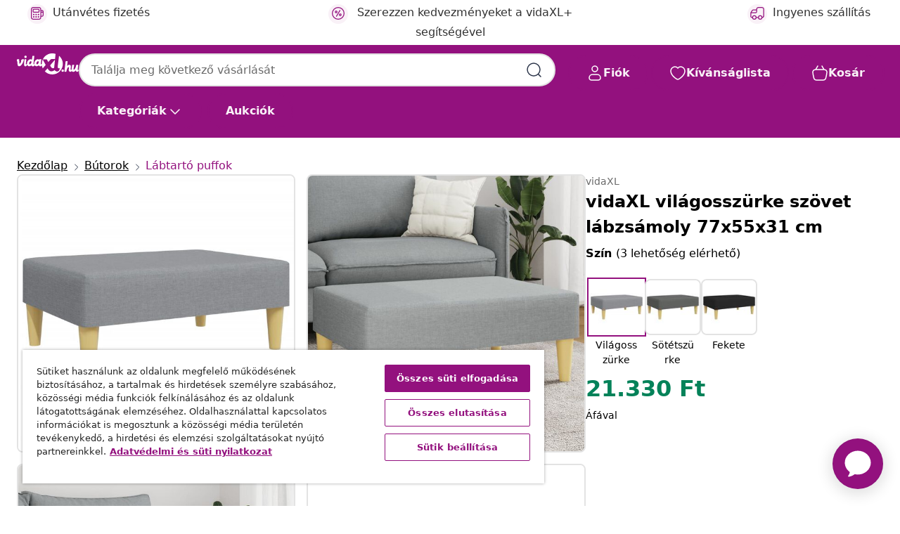

--- FILE ---
content_type: text/html;charset=UTF-8
request_url: https://www.vidaxl.hu/e/vidaxl-vilagosszurke-szovet-labzsamoly-77x55x31-cm/8721012459922.html
body_size: 40820
content:
 

 











 


 

























<!DOCTYPE html>
<html lang="hu-hu" country="hu" dir="ltr">
<head>




<link rel="preload" href="/on/demandware.static/Sites-vidaxl-hu-Site/-/default/dw12605bad/fonts/vidaXLfontFE.woff" as="font" crossorigin />

<style>
    @font-face {
        font-family: vidaXLfont;
        src:  url("/on/demandware.static/Sites-vidaxl-hu-Site/-/default/dw12605bad/fonts/vidaXLfontFE.woff") format("woff");
        font-weight: 400;
        font-style: normal;
    }
</style>

<link rel="preload" href="/on/demandware.static/Sites-vidaxl-hu-Site/-/hu_HU/dw44dc5a18/images/vidaXL_logo.svg" as="image" />


    <link rel="preload" href="/on/demandware.static/Sites-vidaxl-hu-Site/-/hu_HU/v1768909919564/css/global-modified.css" as="style" />
    <link rel="preload" href="/on/demandware.static/Sites-vidaxl-hu-Site/-/hu_HU/v1768909919564/css/molecules.css" as="style" />



    <link rel="preload" href="//cdn.cookielaw.org/scripttemplates/otSDKStub.js" as="script" />

<!--[if gt IE 9]><!-->
<script>//common/scripts.isml</script>
<script defer type="text/javascript" src="/on/demandware.static/Sites-vidaxl-hu-Site/-/hu_HU/v1768909919564/js/main.js"></script>

    
        <script defer type="text/javascript" src="/on/demandware.static/Sites-vidaxl-hu-Site/-/hu_HU/v1768909919564/js/productDetail.js"
            
            >
        </script>
    


<!--<![endif]-->
<script>
    window.SitePreferences =  {"dataDogImageAddErrorEnable":true}
</script>


<meta charset=UTF-8>

<meta http-equiv="x-ua-compatible" content="ie=edge">

<meta name="viewport" content="width=device-width, initial-scale=1">


















    



    <link rel="alternate" hreflang="sl-SI" href="https://www.vidaxl.si/e/vidaxl-stolcek-za-noge-svetlo-siv-77x55x31-cm-blago/8721012459922.html" >
<link rel="alternate" hreflang="pt-PT" href="https://www.vidaxl.pt/e/vidaxl-apoio-de-pes-77x55x31-cm-tecido-cinzento-claro/8721012459922.html" >
<link rel="alternate" hreflang="de-AT" href="https://www.vidaxl.at/e/vidaxl-fushocker-hellgrau-77x55x31-cm-stoff/8721012459922.html" >
<link rel="alternate" hreflang="de-DE" href="https://www.vidaxl.de/e/vidaxl-fushocker-hellgrau-77x55x31-cm-stoff/8721012459922.html" >
<link rel="alternate" hreflang="el-GR" href="https://www.vidaxl.gr/e/vidaxl-ypopodio-anoixto-gkri-77x55x31-ek-yfasmatino/8721012459922.html" >
<link rel="alternate" hreflang="fr-FR" href="https://www.vidaxl.fr/e/vidaxl-repose-pied-gris-clair-77x55x31-cm-tissu/8721012459922.html" >
<link rel="alternate" hreflang="en-AU" href="https://www.vidaxl.com.au/e/vidaxl-footstool-light-grey-77x55x31-cm-fabric/8721012459922.html" >
<link rel="alternate" hreflang="pl-PL" href="https://www.vidaxl.pl/e/vidaxl-podnozek-jasnoszary-77x55x31-cm-tapicerowany-tkanina/8721012459922.html" >
<link rel="alternate" hreflang="de-CH" href="https://de.vidaxl.ch/e/vidaxl-fushocker-hellgrau-77x55x31-cm-stoff/8721012459922.html" >
<link rel="alternate" hreflang="fr-CH" href="https://fr.vidaxl.ch/e/vidaxl-repose-pied-gris-clair-77x55x31-cm-tissu/8721012459922.html" >
<link rel="alternate" hreflang="sk-SK" href="https://www.vidaxl.sk/e/vidaxl-podnozka-bledosiva-77x55x31-cm-latkova/8721012459922.html" >
<link rel="alternate" hreflang="bg-BG" href="https://www.vidaxl.bg/e/vidaxl-taburetka-svetlosiva-77x55x31-sm-plat/8721012459922.html" >
<link rel="alternate" hreflang="nl-NL" href="https://www.vidaxl.nl/e/vidaxl-voetenbank-77x55x31-cm-stof-lichtgrijs/8721012459922.html" >
<link rel="alternate" hreflang="nl-BE" href="https://nl.vidaxl.be/e/vidaxl-voetenbank-77x55x31-cm-stof-lichtgrijs/8721012459922.html" >
<link rel="alternate" hreflang="fr-BE" href="https://fr.vidaxl.be/e/vidaxl-repose-pied-gris-clair-77x55x31-cm-tissu/8721012459922.html" >
<link rel="alternate" hreflang="sv-SE" href="https://www.vidaxl.se/e/vidaxl-fotpall-ljusgra-77x55x31-cm-tyg/8721012459922.html" >
<link rel="alternate" hreflang="cs-CZ" href="https://www.vidaxl.cz/e/vidaxl-podnozka-svetle-seda-77-x-55-x-31-cm-textil/8721012459922.html" >
<link rel="alternate" hreflang="da-DK" href="https://www.vidaxl.dk/e/vidaxl-fodskammel-77x55x31-cm-stof-lysegra/8721012459922.html" >
<link rel="alternate" hreflang="is-IS" href="https://is.vidaxl.is/e/vidaxl-fotskemill-ljosgrar-77x55x31-cm-efni/8721012459922.html" >
<link rel="alternate" hreflang="ro-RO" href="https://www.vidaxl.ro/e/vidaxl-taburet-gri-deschis-77x55x31-cm-material-textil/8721012459922.html" >
<link rel="alternate" hreflang="lv-LV" href="https://www.vidaxl.lv/e/vidaxl-kajsolins-77x55x31-cm-gaisi-peleks-audums/8721012459922.html" >
<link rel="alternate" hreflang="lt-LT" href="https://www.vidaxl.lt/e/vidaxl-pakoja-sviesiai-pilkos-spalvos-77x55x31cm-audinys/8721012459922.html" >
<link rel="alternate" hreflang="it-IT" href="https://www.vidaxl.it/e/vidaxl-poggiapiedi-grigio-chiaro-77x55x31-cm-in-tessuto/8721012459922.html" >
<link rel="alternate" hreflang="es-ES" href="https://www.vidaxl.es/e/vidaxl-reposapies-de-tela-gris-claro-77x55x31-cm/8721012459922.html" >
<link rel="alternate" hreflang="et-EE" href="https://www.vidaxl.ee/e/vidaxl-jalapink-helehall-77x55x31-cm-samet/8721012459922.html" >
<link rel="alternate" hreflang="hr-HR" href="https://www.vidaxl.hr/e/vidaxl-tabure-svjetlosivi-77x55x31-cm-od-tkanine/8721012459922.html" >
<link rel="alternate" hreflang="hu-HU" href="https://www.vidaxl.hu/e/vidaxl-vilagosszurke-szovet-labzsamoly-77x55x31-cm/8721012459922.html" >
<link rel="alternate" hreflang="en-US" href="https://www.vidaxl.com/e/8721012459922.html" >


 
    
        
            <meta property="og:image" content="https://www.vidaxl.hu/on/demandware.static/-/Sites-vidaxl-catalog-master-sku/default/dw8b5c2363/hi-res/436/458/379553/image_2_379553.jpg">
        
    

    
        
            <meta property="og:image:width" content="1200px">
        
    

    
        
            <meta property="og:type" content="article">
        
    

    
        
            <meta property="og:title" content="vidaXL vil&aacute;gossz&uuml;rke sz&ouml;vet l&aacute;bzs&aacute;moly 77x55x31 cm | vidaxl-hu">
        
    

    
        
            <meta property="og:image:height" content="1200px">
        
    

    
        
            
                
                <meta name="robots" content="index,follow">
            
        
        
    

    
        
            <meta property="og:url" content="https://www.vidaxl.hu/e/vidaxl-vilagosszurke-szovet-labzsamoly-77x55x31-cm/8721012459922.html">
        
    

    
        
            <meta property="og:description" content="Csemp&eacute;sszen egy kis modern b&aacute;jt otthon&aacute;ba ezzel az otthonos &eacute;s stabil l&aacute;bzs&aacute;mollyal! Tart&oacute;s sz&ouml;vet: Az anyag egyszerű &eacute;s letisztult megjelen&eacute;sű, valamint l&eacute;g&aacute;teresztő &eacute;s tart&oacute;s.Erős &eacute;s stabil v&aacute;z: A l&aacute;bt&aacute;masz furn&eacute;rlemez v&aacute;za erőt &eacute;s stabilit&aacute;st k&ouml;lcs&ouml;n&ouml;z neki.Rugalmas kialak&iacute;t&aacute;s: Ez a zs&aacute;moly arra val&oacute;, hogy pihentesse rajta a l&aacute;b&aacute;t, mik&ouml;zben &Ouml;n a kanap&eacute;n vagy a fotelben fekszik, illetve tov&aacute;bbi &uuml;lőhelyet biztos&iacute;t a szob&aacute;ban. Egyszerű tervez&eacute;se &eacute;s kompakt m&eacute;rete miatt szinte b&aacute;rmilyen helyis&eacute;gben ide&aacute;lis &uuml;lőhely lehet.">
        
    







        <title>Olcsó vidaXL világosszürke szövet lábzsámoly 77x55x31 cm | vidaXL.hu</title>




    
        
    
       
        <meta name="description" content="vidaXL vil&aacute;gossz&uuml;rke sz&ouml;vet l&aacute;bzs&aacute;moly 77x55x31 cm | Ingyenes sz&aacute;ll&iacute;t&aacute;s minden term&eacute;kre ✓ Nagyszerű aj&aacute;nlatok ✓ Alacsony &aacute;rak" />
    


    <meta name="keywords" content="l&aacute;bzs&aacute;moly, l&aacute;bzs&aacute;molyok, l&aacute;bt&aacute;masz, l&aacute;btart&oacute;, kanap&eacute;zs&aacute;moly, zs&aacute;moly, fa l&aacute;bzs&aacute;moly, sz&ouml;vet l&aacute;bzs&aacute;moly, nappali &uuml;lőhely, nappalib&uacute;tor" />

 

<link rel="icon" type="image/png" href="/on/demandware.static/Sites-vidaxl-hu-Site/-/default/dwb408d4bd/images/favicons/favicon-196x196.png" sizes="196x196" />
<link rel="icon" type="image/png" href="/on/demandware.static/Sites-vidaxl-hu-Site/-/default/dwdb09da36/images/favicons/favicon-96x96.png" sizes="96x96" />
<link rel="icon" type="image/png" href="/on/demandware.static/Sites-vidaxl-hu-Site/-/default/dwbd770745/images/favicons/favicon-32x32.png" sizes="32x32" />
<link rel="icon" type="image/png" href="/on/demandware.static/Sites-vidaxl-hu-Site/-/default/dwd8b77439/images/favicons/favicon-16x16.png" sizes="16x16" />
<link rel="icon" type="image/png" href="/on/demandware.static/Sites-vidaxl-hu-Site/-/default/dwf2f441ab/images/favicons/favicon-128.png" sizes="128x128" />
<link rel="icon" type="image/png" href="/on/demandware.static/Sites-vidaxl-hu-Site/-/default/dw5db65b5c/images/favicons/favicon-48x48.png" sizes="48x48" />
<link rel="icon" type="image/png" href="/on/demandware.static/Sites-vidaxl-hu-Site/-/default/dwc06a1535/images/favicons/favicon-144x144.png" sizes="144x144" />
<link rel="icon" type="image/x-icon" href="/on/demandware.static/Sites-vidaxl-hu-Site/-/default/dw9d734a52/images/favicon.ico" />

<link rel="stylesheet" href="/on/demandware.static/Sites-vidaxl-hu-Site/-/hu_HU/v1768909919564/css/global-modified.css" />


<link rel="stylesheet" href="/on/demandware.static/Sites-vidaxl-hu-Site/-/hu_HU/v1768909919564/css/molecules.css" />


    
        <link rel="stylesheet" href="/on/demandware.static/Sites-vidaxl-hu-Site/-/hu_HU/v1768909919564/css/product/detail.css" />
    

    
        <link rel="stylesheet" href="/on/demandware.static/Sites-vidaxl-hu-Site/-/hu_HU/v1768909919564/css/energyLabel.css" />
    


<script type="application/ld+json">
    {
    "@context": "https://schema.org",
    "@type": "Organization",
    "brand": {"name": "vidaXL", "@type": "Thing"}
    }
</script>

<script id="fallback-images-script" data-use-alternative-product-images="ONLY_MISSING">
    function handleImageError(img) {
        const useAlternativeProductImages = document.querySelector('#fallback-images-script').dataset.useAlternativeProductImages;
        var dataDogPreference = SitePreferences.dataDogImageAddErrorEnable;
        img.onerror = ""; // prevent infinite loop
        if (dataDogPreference && window.DD_RUM) {
            // Report the error to Datadog RUM
            window.DD_RUM.onReady(function() {
            if (window.DD_RUM && typeof window.DD_RUM.addError === 'function') {
                console.log('Reporting image load error to Datadog RUM for image:', img.src);
                window.DD_RUM.addError(new Error('Main image load error:'+img.src), {
                    source: 'image',
                    handling: 'handled',
                    imgSrc: img.src,
                    alt: img.alt || ''
                });
            }
            });
         }
        if (useAlternativeProductImages === 'ONLY_MISSING' && img.dataset.alternativeImgSrc) {
            img.src = img.dataset.alternativeImgSrc;
            img.onerror = function () {
                img.src = img.dataset.errorSrc;
                if (dataDogPreference && window.DD_RUM) {               
                    // Report secondary error to Datadog RUM
                    window.DD_RUM.onReady(function() {
                        if (window.DD_RUM && typeof window.DD_RUM.addError === 'function') {
                            console.log('Reporting alternative image load error to Datadog RUM for image:', img.dataset.alternativeImgSrc);
                            window.DD_RUM.addError(new Error('Alternative image load error:' + img.dataset.alternativeImgSrc), {
                                handling: 'handled',
                                imgSrc: img.src,
                                alt: img.alt || ''
                            });
                        }
                    });
                }
            };
        } else if (img.dataset.sourceImg) {
            if (img.dataset.altImgSrc){
                img.src = img.dataset.altImgSrc;
                img.removeAttribute('srcset');
                img.onerror = function () {
                const fallbackTried = img.dataset.fallbackTried === "true";
                if (!fallbackTried) {
                    img.dataset.fallbackTried = "true";
                    img.src = img.dataset.errorSrc;
                    if (dataDogPreference && window.DD_RUM) {
                        // Report secondary error to Datadog RUM
                        window.DD_RUM.onReady(function() {
                            if (window.DD_RUM && typeof window.DD_RUM.addError === 'function') {
                                console.log('Reporting alternative image load error to Datadog RUM for image:', img.dataset.altImgSrc);
                                window.DD_RUM.addError(new Error('Alternative image load error:' + img.dataset.altImgSrc), {
                                    handling: 'handled',
                                    imgSrc: img.src,
                                    alt: img.alt || ''
                                    });
                                }
                        });
                    }
                    img.removeAttribute('srcset');
                    img.classList.add('unavailable-image-loaded');
                } else {
                    img.onerror = null; // stop the loop
                }
            };
            }
        } 
        else if (img.dataset.errorSrc) {
            img.src = img.dataset.errorSrc;
        }
    }

    function handleBackgroundImageError(imgElement) {
        const fallbackImage = imgElement.getAttribute('data-alternative-img-src');
        const errorImage = imgElement.getAttribute('data-error-src') || '/images/product-image-unavailable.svg';

        // Determine the final image to use for <img src>
        const finalImage = (fallbackImage && fallbackImage.trim() !== '') ? fallbackImage : errorImage;

        // Apply the fallback or error image to the <img>
        imgElement.src = finalImage;
    }

// Separate function that sets the background image
function applyOverlayBackground(imgElement, imageUrl) {
    if (imageUrl && imageUrl.trim() !== '' && imageUrl !== 'null') {
        const parentDiv = imgElement.closest('div');
        if (parentDiv) {
            parentDiv.style.backgroundImage = 'var(--overlay-gradient), url('+ imageUrl +')';
        }
    }
    imgElement.classList.add('invisible');
}

</script>





<!-- Consent Mode default settings -->
<script>
    var dataLayer = dataLayer || [];
    function gtag(){dataLayer.push(arguments);}

    gtag('consent', 'default', {
    'ad_storage': 'denied',
    'analytics_storage': 'denied',
    'functionality_storage': 'denied',
    'personalization_storage': 'denied',
    'security_storage': 'denied',
    'ad_user_data': 'denied',
    'ad_personalization': 'denied',
    'wait_for_update': 500
    });
</script>





<script>
    window.dataLayer = window.dataLayer || [];
</script>


    <script async src="https://536004373.collect.igodigital.com/collect.js"> </script>
    <script>
    var _etmc = [];
    _etmc.push(["setOrgId", 536004373]);
    </script>





    
        
                <!-- Google Tag Manager -->
                <script>(function(w,d,s,l,i){w[l]=w[l]||[];w[l].push({'gtm.start':
                        new Date().getTime(),event:'gtm.js'});var f=d.getElementsByTagName(s)[0],
                    j=d.createElement(s),dl=l!='dataLayer'?'&l='+l:'';j.async=true;j.src=
                    'https://www.googletagmanager.com/gtm.js?id='+i+dl;f.parentNode.insertBefore(j,f);
                })(window,document,'script','dataLayer','GTM-T53NPDD');</script>
                <!-- End Google Tag Manager -->
        
    

    
    



    <!-- OneTrust Cookies Consent Notice start for www.vidaxl.hu-->
    <script src="https://cdn.cookielaw.org/scripttemplates/otSDKStub.js" charset="UTF-8"
        data-domain-script="52b8ee7b-3177-4cfe-81c1-2a47893551b5" data-document-language="true" ></script>
    <script>
        function OptanonWrapper() { }
    </script>
    <!-- OneTrust Cookies Consent Notice end for www.vidaxl.hu-->













	<script type="text/javascript" src="https://js.stripe.com/v3/"></script>
	
		<input type="hidden" id="stripePublicKey" value="pk_live_51QFVxwRt2SOTmy7GqenV8jxqGWQ1a77KDH8MtkAm5V1yL28GOVeszlP1ZpXMQl0oRhhxJdEWCYXZVbBp2I6FUYgF003UzQ4PWw" />
		<input type="hidden" id="stripeApiVersion" value="2024-06-20" />
	
	<input type="hidden" id="stripePaymentMethodsInBeta" value="" />



    <!-- Prefixbox Integration -->
<link rel="preconnect" href="https://integration.prefixbox.com/" />
<link rel="dns-prefetch" href="https://integration.prefixbox.com/" />
<link rel="preconnect" href="https://api.prefixbox.com/" />
<link rel="dns-prefetch" href="https://api.prefixbox.com/" />
<script>
    window.prefixboxAnalytics=window.prefixboxAnalytics||function(t,s,p,o){(window.pfbxQueue=window.pfbxQueue||[]).push({type:t,source:s,params:p,overrideObject:o});};
    window.prefixboxFunctions=window.prefixboxFunctions||{}; window.prefixboxCustomerFunctions=window.prefixboxCustomerFunctions||{};
</script>
<script
    id="prefixbox-integration-v2"
    async
    defer
    fetchpriority="high"
    type="text/javascript"
    src="https://integration.prefixbox.com/4b09756b-2476-43d4-9cf8-71fe12cc5ea0"
> </script>
<!-- End Prefixbox Integration -->



<link rel="canonical" href="/e/vidaxl-vilagosszurke-szovet-labzsamoly-77x55x31-cm/8721012459922.html"/>


<script type="text/javascript">//<!--
/* <![CDATA[ (head-active_data.js) */
var dw = (window.dw || {});
dw.ac = {
    _analytics: null,
    _events: [],
    _category: "",
    _searchData: "",
    _anact: "",
    _anact_nohit_tag: "",
    _analytics_enabled: "true",
    _timeZone: "Europe/Budapest",
    _capture: function(configs) {
        if (Object.prototype.toString.call(configs) === "[object Array]") {
            configs.forEach(captureObject);
            return;
        }
        dw.ac._events.push(configs);
    },
	capture: function() { 
		dw.ac._capture(arguments);
		// send to CQ as well:
		if (window.CQuotient) {
			window.CQuotient.trackEventsFromAC(arguments);
		}
	},
    EV_PRD_SEARCHHIT: "searchhit",
    EV_PRD_DETAIL: "detail",
    EV_PRD_RECOMMENDATION: "recommendation",
    EV_PRD_SETPRODUCT: "setproduct",
    applyContext: function(context) {
        if (typeof context === "object" && context.hasOwnProperty("category")) {
        	dw.ac._category = context.category;
        }
        if (typeof context === "object" && context.hasOwnProperty("searchData")) {
        	dw.ac._searchData = context.searchData;
        }
    },
    setDWAnalytics: function(analytics) {
        dw.ac._analytics = analytics;
    },
    eventsIsEmpty: function() {
        return 0 == dw.ac._events.length;
    }
};
/* ]]> */
// -->
</script>
<script type="text/javascript">//<!--
/* <![CDATA[ (head-cquotient.js) */
var CQuotient = window.CQuotient = {};
CQuotient.clientId = 'bfns-vidaxl-hu';
CQuotient.realm = 'BFNS';
CQuotient.siteId = 'vidaxl-hu';
CQuotient.instanceType = 'prd';
CQuotient.locale = 'hu_HU';
CQuotient.fbPixelId = '2266099563651485';
CQuotient.activities = [];
CQuotient.cqcid='';
CQuotient.cquid='';
CQuotient.cqeid='';
CQuotient.cqlid='';
CQuotient.apiHost='api.cquotient.com';
/* Turn this on to test against Staging Einstein */
/* CQuotient.useTest= true; */
CQuotient.useTest = ('true' === 'false');
CQuotient.initFromCookies = function () {
	var ca = document.cookie.split(';');
	for(var i=0;i < ca.length;i++) {
	  var c = ca[i];
	  while (c.charAt(0)==' ') c = c.substring(1,c.length);
	  if (c.indexOf('cqcid=') == 0) {
		CQuotient.cqcid=c.substring('cqcid='.length,c.length);
	  } else if (c.indexOf('cquid=') == 0) {
		  var value = c.substring('cquid='.length,c.length);
		  if (value) {
		  	var split_value = value.split("|", 3);
		  	if (split_value.length > 0) {
			  CQuotient.cquid=split_value[0];
		  	}
		  	if (split_value.length > 1) {
			  CQuotient.cqeid=split_value[1];
		  	}
		  	if (split_value.length > 2) {
			  CQuotient.cqlid=split_value[2];
		  	}
		  }
	  }
	}
}
CQuotient.getCQCookieId = function () {
	if(window.CQuotient.cqcid == '')
		window.CQuotient.initFromCookies();
	return window.CQuotient.cqcid;
};
CQuotient.getCQUserId = function () {
	if(window.CQuotient.cquid == '')
		window.CQuotient.initFromCookies();
	return window.CQuotient.cquid;
};
CQuotient.getCQHashedEmail = function () {
	if(window.CQuotient.cqeid == '')
		window.CQuotient.initFromCookies();
	return window.CQuotient.cqeid;
};
CQuotient.getCQHashedLogin = function () {
	if(window.CQuotient.cqlid == '')
		window.CQuotient.initFromCookies();
	return window.CQuotient.cqlid;
};
CQuotient.trackEventsFromAC = function (/* Object or Array */ events) {
try {
	if (Object.prototype.toString.call(events) === "[object Array]") {
		events.forEach(_trackASingleCQEvent);
	} else {
		CQuotient._trackASingleCQEvent(events);
	}
} catch(err) {}
};
CQuotient._trackASingleCQEvent = function ( /* Object */ event) {
	if (event && event.id) {
		if (event.type === dw.ac.EV_PRD_DETAIL) {
			CQuotient.trackViewProduct( {id:'', alt_id: event.id, type: 'raw_sku'} );
		} // not handling the other dw.ac.* events currently
	}
};
CQuotient.trackViewProduct = function(/* Object */ cqParamData){
	var cq_params = {};
	cq_params.cookieId = CQuotient.getCQCookieId();
	cq_params.userId = CQuotient.getCQUserId();
	cq_params.emailId = CQuotient.getCQHashedEmail();
	cq_params.loginId = CQuotient.getCQHashedLogin();
	cq_params.product = cqParamData.product;
	cq_params.realm = cqParamData.realm;
	cq_params.siteId = cqParamData.siteId;
	cq_params.instanceType = cqParamData.instanceType;
	cq_params.locale = CQuotient.locale;
	
	if(CQuotient.sendActivity) {
		CQuotient.sendActivity(CQuotient.clientId, 'viewProduct', cq_params);
	} else {
		CQuotient.activities.push({activityType: 'viewProduct', parameters: cq_params});
	}
};
/* ]]> */
// -->
</script>


   <script type="application/ld+json">
        {"@context":"http://schema.org/","@type":"Product","name":"vidaXL világosszürke szövet lábzsámoly 77x55x31 cm","description":"<p>Csempésszen egy kis modern bájt otthonába ezzel az otthonos és stabil lábzsámollyal!</p><p> </p><ul><li>Tartós szövet: Az anyag egyszerű és letisztult megjelenésű, valamint légáteresztő és tartós.</li><li>Erős és stabil váz: A lábtámasz furnérlemez váza erőt és stabilitást kölcsönöz neki.</li><li>Rugalmas kialakítás: Ez a zsámoly arra való, hogy pihentesse rajta a lábát, miközben Ön a kanapén vagy a fotelben fekszik, illetve további ülőhelyet biztosít a szobában. Egyszerű tervezése és kompakt mérete miatt szinte bármilyen helyiségben ideális ülőhely lehet.</li></ul>","mpn":"8721012459922","sku":"8721012459922","brand":{"@type":"Thing","name":"vidaXL"},"image":["https://www.vidaxl.hu/dw/image/v2/BFNS_PRD/on/demandware.static/-/Sites-vidaxl-catalog-master-sku/default/dw8b5c2363/hi-res/436/458/379553/image_2_379553.jpg?sw=600","https://www.vidaxl.hu/dw/image/v2/BFNS_PRD/on/demandware.static/-/Sites-vidaxl-catalog-master-sku/default/dw0323cf31/hi-res/436/458/379553/image_1_379553.jpg?sw=600","https://www.vidaxl.hu/dw/image/v2/BFNS_PRD/on/demandware.static/-/Sites-vidaxl-catalog-master-sku/default/dw07d281d2/hi-res/436/458/379553/image_3_379553.jpg?sw=600","https://www.vidaxl.hu/dw/image/v2/BFNS_PRD/on/demandware.static/-/Sites-vidaxl-catalog-master-sku/default/dw48821155/hi-res/436/458/379553/image_4_379553.jpg?sw=600","https://www.vidaxl.hu/dw/image/v2/BFNS_PRD/on/demandware.static/-/Sites-vidaxl-catalog-master-sku/default/dw0716ea8b/hi-res/436/458/379553/image_5_379553.jpg?sw=600","https://www.vidaxl.hu/dw/image/v2/BFNS_PRD/on/demandware.static/-/Sites-vidaxl-catalog-master-sku/default/dw1188f518/hi-res/436/458/379553/image_6_379553.jpg?sw=600","https://www.vidaxl.hu/dw/image/v2/BFNS_PRD/on/demandware.static/-/Sites-vidaxl-catalog-master-sku/default/dw87254317/hi-res/436/458/379553/image_7_379553.jpg?sw=600","https://www.vidaxl.hu/dw/image/v2/BFNS_PRD/on/demandware.static/-/Sites-vidaxl-catalog-master-sku/default/dwfd5b0952/hi-res/436/458/379553/image_8_379553.jpg?sw=600"],"offers":{"url":{},"@type":"Offer","priceCurrency":"HUF","price":"21330.00","availability":"http://schema.org/InStock"}}
    </script>



</head>
<body>

    
        
    

    
    


<div
class="page "
data-action="Product-Show"
data-locale="hu_HU"
data-querystring="pid=8721012459922"
>


























 

 











 


 



























<div
    class="d-none js-auth-data"
    data-authenticated="false"
    data-registered="false"
    data-dropshipper="null"
    data-isbusinessuser="false"
>
</div>




<div class="container usp-container d-flex flex-row js-usp-row">
    <div class="col-12">
        
	
	<div class="content-asset"><!-- dwMarker="content" dwContentID="8d1ce502cdc295536b7778c4b8" -->
		<div class="usp slick-not-init" id="header-usp">
<p class="usp-block" data-target="#uspModal" data-toggle="modal"><span class="usp-icons"> <svg fill="none" height="24" viewbox="0 0 24 24" width="24" xmlns="http://www.w3.org/2000/svg"> <path d="M10 19H14M10 19C10 20.6569 8.65685 22 7 22C5.34315 22 4 20.6569 4 19M10 19C10 17.3431 8.65685 16 7 16C5.34315 16 4 17.3431 4 19M14 19C14 20.6569 15.3431 22 17 22C18.6569 22 20 20.6569 20 19M14 19C14 17.3431 15.3431 16 17 16C18.6569 16 20 17.3431 20 19M20 19V19C21.6569 19 23 17.6569 23 16V6.8C23 5.11984 23 4.27976 22.673 3.63803C22.3854 3.07354 21.9265 2.6146 21.362 2.32698C20.7202 2 19.8802 2 18.2 2H15.8C14.1198 2 13.2798 2 12.638 2.32698C12.0735 2.6146 11.6146 3.07354 11.327 3.63803C11 4.27976 11 5.11984 11 6.8V7.8C11 8.9201 11 9.48016 10.782 9.90798C10.5903 10.2843 10.2843 10.5903 9.90798 10.782C9.48016 11 8.92011 11 7.8 11H1.5M4 19V19C3.06812 19 2.60218 19 2.23463 18.8478C1.74458 18.6448 1.35523 18.2554 1.15224 17.7654C1 17.3978 1 16.9319 1 16V12.7727C1 12.1129 1 11.783 1.05245 11.4623C1.09902 11.1775 1.17626 10.8987 1.28282 10.6306C1.40284 10.3286 1.57257 10.0457 1.91205 9.47992L2.13566 9.10723C2.8155 7.97416 3.15542 7.40763 3.62342 6.99611C4.03758 6.63195 4.52256 6.35736 5.04791 6.18958C5.64157 6 6.30225 6 7.62362 6H11" stroke="var(--color-plum-500, #93117e)" stroke-linecap="round" stroke-linejoin="round" stroke-width="1.5"></path> </svg> </span> <span>Ingyenes sz&aacute;ll&iacute;t&aacute;s</span></p>

<p class="usp-block" data-target="#uspModal" data-toggle="modal"><span class="usp-icons"> <svg fill="none" height="24" viewbox="0 0 24 24" width="24" xmlns="http://www.w3.org/2000/svg"> <path d="M6.5 14C6.5 14.2761 6.27614 14.5 6 14.5C5.72386 14.5 5.5 14.2761 5.5 14M6.5 14C6.5 13.7239 6.27614 13.5 6 13.5C5.72386 13.5 5.5 13.7239 5.5 14M6.5 14H5.5M6.5 18C6.5 18.2761 6.27614 18.5 6 18.5C5.72386 18.5 5.5 18.2761 5.5 18M6.5 18C6.5 17.7239 6.27614 17.5 6 17.5C5.72386 17.5 5.5 17.7239 5.5 18M6.5 18H5.5M10.5 14C10.5 14.2761 10.2761 14.5 10 14.5C9.72386 14.5 9.5 14.2761 9.5 14M10.5 14C10.5 13.7239 10.2761 13.5 10 13.5C9.72386 13.5 9.5 13.7239 9.5 14M10.5 14H9.5M10.5 18C10.5 18.2761 10.2761 18.5 10 18.5C9.72386 18.5 9.5 18.2761 9.5 18M10.5 18C10.5 17.7239 10.2761 17.5 10 17.5C9.72386 17.5 9.5 17.7239 9.5 18M10.5 18H9.5M14.5 14C14.5 14.2761 14.2761 14.5 14 14.5C13.7239 14.5 13.5 14.2761 13.5 14M14.5 14C14.5 13.7239 14.2761 13.5 14 13.5C13.7239 13.5 13.5 13.7239 13.5 14M14.5 14H13.5M14.5 18C14.5 18.2761 14.2761 18.5 14 18.5C13.7239 18.5 13.5 18.2761 13.5 18M14.5 18C14.5 17.7239 14.2761 17.5 14 17.5C13.7239 17.5 13.5 17.7239 13.5 18M14.5 18H13.5M22 10H18M18 7H18.8C19.9201 7 20.4802 7 20.908 7.21799C21.2843 7.40973 21.5903 7.71569 21.782 8.09202C22 8.51984 22 9.07989 22 10.2V13.8C22 14.9201 22 15.4802 21.782 15.908C21.5903 16.2843 21.2843 16.5903 20.908 16.782C20.4802 17 19.9201 17 18.8 17H18M6.6 10H13.4C13.9601 10 14.2401 10 14.454 9.89101C14.6422 9.79513 14.7951 9.64215 14.891 9.45399C15 9.24008 15 8.96005 15 8.4V6.6C15 6.03995 15 5.75992 14.891 5.54601C14.7951 5.35785 14.6422 5.20487 14.454 5.10899C14.2401 5 13.9601 5 13.4 5H6.6C6.03995 5 5.75992 5 5.54601 5.10899C5.35785 5.20487 5.20487 5.35785 5.10899 5.54601C5 5.75992 5 6.03995 5 6.6V8.4C5 8.96005 5 9.24008 5.10899 9.45399C5.20487 9.64215 5.35785 9.79513 5.54601 9.89101C5.75992 10 6.03995 10 6.6 10ZM6.8 22H13.2C14.8802 22 15.7202 22 16.362 21.673C16.9265 21.3854 17.3854 20.9265 17.673 20.362C18 19.7202 18 18.8802 18 17.2V6.8C18 5.11984 18 4.27976 17.673 3.63803C17.3854 3.07354 16.9265 2.6146 16.362 2.32698C15.7202 2 14.8802 2 13.2 2H6.8C5.11984 2 4.27976 2 3.63803 2.32698C3.07354 2.6146 2.6146 3.07354 2.32698 3.63803C2 4.27976 2 5.11984 2 6.8V17.2C2 18.8802 2 19.7202 2.32698 20.362C2.6146 20.9265 3.07354 21.3854 3.63803 21.673C4.27976 22 5.11984 22 6.8 22Z" stroke="var(--color-plum-500, #93117e)" stroke-linecap="round" stroke-linejoin="round" stroke-width="1.5"></path> </svg> </span> <span>Fizet&eacute;s 3 r&eacute;szletben</span></p>

<p class="usp-block" data-target="#uspModal" data-toggle="modal"><span class="usp-icons"> <svg fill="none" height="24" viewbox="0 0 24 24" width="24" xmlns="http://www.w3.org/2000/svg"> <path d="M6.5 14C6.5 14.2761 6.27614 14.5 6 14.5C5.72386 14.5 5.5 14.2761 5.5 14M6.5 14C6.5 13.7239 6.27614 13.5 6 13.5C5.72386 13.5 5.5 13.7239 5.5 14M6.5 14H5.5M6.5 18C6.5 18.2761 6.27614 18.5 6 18.5C5.72386 18.5 5.5 18.2761 5.5 18M6.5 18C6.5 17.7239 6.27614 17.5 6 17.5C5.72386 17.5 5.5 17.7239 5.5 18M6.5 18H5.5M10.5 14C10.5 14.2761 10.2761 14.5 10 14.5C9.72386 14.5 9.5 14.2761 9.5 14M10.5 14C10.5 13.7239 10.2761 13.5 10 13.5C9.72386 13.5 9.5 13.7239 9.5 14M10.5 14H9.5M10.5 18C10.5 18.2761 10.2761 18.5 10 18.5C9.72386 18.5 9.5 18.2761 9.5 18M10.5 18C10.5 17.7239 10.2761 17.5 10 17.5C9.72386 17.5 9.5 17.7239 9.5 18M10.5 18H9.5M14.5 14C14.5 14.2761 14.2761 14.5 14 14.5C13.7239 14.5 13.5 14.2761 13.5 14M14.5 14C14.5 13.7239 14.2761 13.5 14 13.5C13.7239 13.5 13.5 13.7239 13.5 14M14.5 14H13.5M14.5 18C14.5 18.2761 14.2761 18.5 14 18.5C13.7239 18.5 13.5 18.2761 13.5 18M14.5 18C14.5 17.7239 14.2761 17.5 14 17.5C13.7239 17.5 13.5 17.7239 13.5 18M14.5 18H13.5M22 10H18M18 7H18.8C19.9201 7 20.4802 7 20.908 7.21799C21.2843 7.40973 21.5903 7.71569 21.782 8.09202C22 8.51984 22 9.07989 22 10.2V13.8C22 14.9201 22 15.4802 21.782 15.908C21.5903 16.2843 21.2843 16.5903 20.908 16.782C20.4802 17 19.9201 17 18.8 17H18M6.6 10H13.4C13.9601 10 14.2401 10 14.454 9.89101C14.6422 9.79513 14.7951 9.64215 14.891 9.45399C15 9.24008 15 8.96005 15 8.4V6.6C15 6.03995 15 5.75992 14.891 5.54601C14.7951 5.35785 14.6422 5.20487 14.454 5.10899C14.2401 5 13.9601 5 13.4 5H6.6C6.03995 5 5.75992 5 5.54601 5.10899C5.35785 5.20487 5.20487 5.35785 5.10899 5.54601C5 5.75992 5 6.03995 5 6.6V8.4C5 8.96005 5 9.24008 5.10899 9.45399C5.20487 9.64215 5.35785 9.79513 5.54601 9.89101C5.75992 10 6.03995 10 6.6 10ZM6.8 22H13.2C14.8802 22 15.7202 22 16.362 21.673C16.9265 21.3854 17.3854 20.9265 17.673 20.362C18 19.7202 18 18.8802 18 17.2V6.8C18 5.11984 18 4.27976 17.673 3.63803C17.3854 3.07354 16.9265 2.6146 16.362 2.32698C15.7202 2 14.8802 2 13.2 2H6.8C5.11984 2 4.27976 2 3.63803 2.32698C3.07354 2.6146 2.6146 3.07354 2.32698 3.63803C2 4.27976 2 5.11984 2 6.8V17.2C2 18.8802 2 19.7202 2.32698 20.362C2.6146 20.9265 3.07354 21.3854 3.63803 21.673C4.27976 22 5.11984 22 6.8 22Z" stroke="var(--color-plum-500, #93117e)" stroke-linecap="round" stroke-linejoin="round" stroke-width="1.5"></path> </svg> </span> <span>Ut&aacute;nv&eacute;tes fizet&eacute;s</span></p>

<p class="usp-block" data-target="#uspModal" data-toggle="modal"><span class="usp-icons"> <svg fill="none" height="24" viewbox="0 0 24 24" width="24" xmlns="http://www.w3.org/2000/svg"> <path d="M14.9999 7L8.99988 17M22 12C22 17.5228 17.5228 22 12 22C6.47715 22 2 17.5228 2 12C2 6.47715 6.47715 2 12 2C17.5228 2 22 6.47715 22 12ZM9.99988 9.5C9.99988 10.3284 9.32831 11 8.49988 11C7.67145 11 6.99988 10.3284 6.99988 9.5C6.99988 8.67157 7.67145 8 8.49988 8C9.32831 8 9.99988 8.67157 9.99988 9.5ZM16.9999 14.5C16.9999 15.3284 16.3283 16 15.4999 16C14.6715 16 13.9999 15.3284 13.9999 14.5C13.9999 13.6716 14.6715 13 15.4999 13C16.3283 13 16.9999 13.6716 16.9999 14.5Z" stroke="var(--color-plum-500, #93117e)" stroke-linecap="round" stroke-linejoin="round" stroke-width="1.5"></path> </svg> </span> <span>Szerezzen kedvezm&eacute;nyeket a vidaXL+ seg&iacute;ts&eacute;g&eacute;vel</span></p>
</div>
	</div> <!-- End content-asset -->



        <div class="modal fade p-0 custom-modal" id="uspModal" tabindex="-1" role="dialog" aria-labelledby="uspModal">
            <div class="modal-dialog" role="document">
                <div class="modal-content">
                    <div>
                        <div class="modal-header-usp">
                            <p class="modal-title-usp">Mi&eacute;rt &eacute;rdemes a vidaXL-t v&aacute;lasztani?
                                
<button 
    class="vbtn text-base btn-neutral transparent pill btn-semantic font-weight-semibold"
    type="button"
    
        data-dismiss="modal"
        
        
        
        
        
        
        aria-label="Men&uuml; bez&aacute;r&aacute;sa"
        
        name="button"
        >

        

        
    
         
            
                <img class="" src="/on/demandware.static/Sites-vidaxl-hu-Site/-/default/dwac11c557/images/svg/common/cross.svg"
                    alt="Keres&eacute;si kulcsszavak t&ouml;rl&eacute;se" width="24px"
                    height="24px">
            
        

        

        

        

    

    

</button>
                            </p>
                        </div>
                    </div>
                    <div class="usp-layout">
                        







<div class="templatePage" id="headerusp">
<div class="experience-region experience-main"><div class="experience-component experience-custom_layouts-headerUSP">

<div class="mobile-2r-2c">
    <div class="usp-row">
        <div class="region usp-section"><div class="experience-component experience-custom_assets-usp">
























 

 











 


 























<div class="modal-body-usp row">
    <div class="popup-usp">
        <div class="usp-main">
            <div class="usp-icon">
                <img src="/on/demandware.static/Sites-vidaxl-hu-Site/-/default/dw2722eabe/images/svg/usp/procent-circle.svg" alt="usp icon" width="100%" height="100%"/>
            </div>
            <div class="row-des">
                <p class="text-base font-weight-bold title">Maximaliz&aacute;lja megtakar&iacute;t&aacute;sait a vidaXL+ seg&iacute;ts&eacute;g&eacute;vel</p>
                <p class="description">Iratkozzon fel fi&oacute;kj&aacute;val m&eacute;g ma, &eacute;s figyelje, ahogy a vidaXL+ pontjai gyűlnek. Min&eacute;l t&ouml;bbet v&aacute;s&aacute;rol, ann&aacute;l nagyobb kedvezm&eacute;nyeket kap!</p>
            </div>
        </div>
        
            

<a
class="btn-neutral outlined text-base font-weight-semibold vbtn text-base "

href="https://www.vidaxl.hu/loyalty-vidaXL.html"
target="_self"
tabindex="0"
title="button" role="button"
aria-label="button"






>




<span class="btn-text">Hozzon l&eacute;tre egy fi&oacute;kot</span>



</a>
        
    </div>
</div></div></div>
        <div class="region usp-section"><div class="experience-component experience-custom_assets-usp">
























 

 











 


 























<div class="modal-body-usp row">
    <div class="popup-usp">
        <div class="usp-main">
            <div class="usp-icon">
                <img src="/on/demandware.static/Sites-vidaxl-hu-Site/-/default/dwb8d6a768/images/svg/usp/truck.svg" alt="usp icon" width="100%" height="100%"/>
            </div>
            <div class="row-des">
                <p class="text-base font-weight-bold title">Ingyenes sz&aacute;ll&iacute;t&aacute;s</p>
                <p class="description">&Eacute;lvezze az ingyenes h&aacute;zhozsz&aacute;ll&iacute;t&aacute;st minden term&eacute;khez, legyen az kis- vagy nagym&eacute;retű!</p>
            </div>
        </div>
        
    </div>
</div></div></div>
        <div class="region usp-section"><div class="experience-component experience-custom_assets-usp">
























 

 











 


 























<div class="modal-body-usp row">
    <div class="popup-usp">
        <div class="usp-main">
            <div class="usp-icon">
                <img src="/on/demandware.static/Sites-vidaxl-hu-Site/-/default/dw6ba87ef3/images/svg/usp/pos.svg" alt="usp icon" width="100%" height="100%"/>
            </div>
            <div class="row-des">
                <p class="text-base font-weight-bold title">Fizet&eacute;s 3 r&eacute;szletben</p>
                <p class="description">A vidaXL-n&eacute;l m&aacute;ris beszerezheti kedvenc term&eacute;k&eacute;t, &eacute;s fizethet r&eacute;szletekben a Klarn&aacute;val!</p>
            </div>
        </div>
        
    </div>
</div></div></div>
        <div class="region usp-section"><div class="experience-component experience-custom_assets-usp">
























 

 











 


 























<div class="modal-body-usp row">
    <div class="popup-usp">
        <div class="usp-main">
            <div class="usp-icon">
                <img src="/on/demandware.static/Sites-vidaxl-hu-Site/-/default/dw6ba87ef3/images/svg/usp/pos.svg" alt="usp icon" width="100%" height="100%"/>
            </div>
            <div class="row-des">
                <p class="text-base font-weight-bold title">Ut&aacute;nv&eacute;tes fizet&eacute;s</p>
                <p class="description">A vidaXL-n&eacute;l nem kell v&aacute;rnia, hogy megv&aacute;s&aacute;rolhassa kedvenc term&eacute;k&eacute;t &ndash; szerezze be most, &eacute;s fizessen kisz&aacute;ll&iacute;t&aacute;skor!</p>
            </div>
        </div>
        
    </div>
</div></div></div>
    </div>
</div></div></div>
</div>




                    </div>
                </div>
            </div>
        </div>
    </div>
    <div class="search-tooltip d-none">
        <span class="tooltip">K&eacute;rj&uuml;k, adjon meg egy keresőkifejez&eacute;st</span>
    </div>
    
</div>
<header id="header" class="bg-primary sticky-top js-navigation header-wrapper pdp">
    <div class="header-container container-max-width">
        <nav class="d-block">
            <div class="row js-nav-row bg-primary hide-search-desktop header-nav-row flex-nowrap d-xl-flex">
                <button class="vbtn btn-base js-navbar-toggler navbar-toggler d-desktop-none" type="button"
                    aria-controls="sg-navbar-collapse" aria-expanded="false" aria-label="Toggle navigation">
                    <div class="nav-toggle d-inline-block">
                        <div class="nav-navicon">
                            <img class="menu-icon" src="/on/demandware.static/Sites-vidaxl-hu-Site/-/default/dw707bd61a/images/svg/common/menu.svg"
                                alt=" men&uuml;" width="24" height="24">
                        </div>
                    </div>
                </button>
                <a id="logo" class="col justify-content-center align-content-center notranslate menu-logo"
                    href="/" title="vidaXL Kezdőlap">
                    <img class="svg logo text-primary" src="/on/demandware.static/Sites-vidaxl-hu-Site/-/hu_HU/dw44dc5a18/images/vidaXL_logo.svg"
                        alt="vidaXL Home" width="100%" height="100%">

                    <img class="svg logo text-primary mobile-sticky-logo"
                        src="/on/demandware.static/Sites-vidaxl-hu-Site/-/default/dw8596f5bc/images/svg/common/vidaXL_logo_white.svg" alt="vidaXL Home" width="100%" height="100%">
                </a>
                <div
                    class="d-none d-desktop-none categories-button-block js-categories-button-block header-categorie-links">
                    
<button 
    class="vbtn text-base btn-base pill js-toggle-navigation js-bottom-menu-item font-weight-semibold"
    type="button"
    
        
        
        
        
        
        
        
        aria-label="Kateg&oacute;ri&aacute;k"
        
        name="button"
        >

        

        
    
        

        

        

        
            <span class="btn-text">Kateg&oacute;ri&aacute;k</span>
        

    

     
           
            
                <svg width="24" height="24" viewBox="0 0 24 24" fill="none" xmlns="http://www.w3.org/2000/svg">
                    <path d="M10 6L16 12L10 18" stroke-width="1.5" stroke-linecap="round" stroke-linejoin="round"/>
                </svg>
            
            
            
    

</button>
                </div>
                <div class="col px-0 d-none d-desktop-block">
                    






























 

 











 


 























<div class="site-search w-100 search-bar">
    <form role="search" action="/catalogsearch/result" method="get" name="simpleSearch" class="h-100">

        <div class="input-group search-input-container">
            <input class="search-field horizontal-shake-animation flex-fill text-input text-base fint-weight-regular"
    type="text"
    name="q"
    value=""
    enterkeyhint="search"
    placeholder="Tal&aacute;lja meg k&ouml;vetkező v&aacute;s&aacute;rl&aacute;s&aacute;t"
    role="combobox"
    aria-describedby="search-assistive-text"
    aria-haspopup="listbox"
    maxlength="100"
    aria-owns="search-results"
    aria-expanded="false"
    aria-autocomplete="list"
    aria-activedescendant=""
    aria-controls="search-results"
    aria-label="&Iacute;rja be a kulcssz&oacute;t vagy a term&eacute;k sz&aacute;m&aacute;t"
    autocomplete="off"
/>

            
<button 
    class="vbtn text-base btn-semantic d-none reset-button horizontal-shake-animation pill btn-base outlined"
    type="button"
    
        
        
        
        
        
        
        
        aria-label="Keres&eacute;si kulcsszavak t&ouml;rl&eacute;se"
        
        name="button"
        >

        

        
    
         
            
                <img class="" src="/on/demandware.static/Sites-vidaxl-hu-Site/-/default/dwac11c557/images/svg/common/cross.svg"
                    alt="Keres&eacute;si kulcsszavak t&ouml;rl&eacute;se" width="24px"
                    height="24px">
            
        

        

        

        

    

    

</button>
            
<button 
    class="vbtn text-base btn-semantic search-button horizontal-shake-animation pill btn-base outlined"
    type="button"
    
        
        
        
        
        
        
        
        aria-label="Keres&eacute;si kulcsszavak elk&uuml;ld&eacute;se"
        
        name="search-button"
        >

        

        
    
         
            
                <img class="" src="/on/demandware.static/Sites-vidaxl-hu-Site/-/default/dw58f42cc3/images/svg/common/search.svg"
                    alt="Search Icon" width="24px"
                    height="24px">
            
        

        

        

        

    

    

</button>

            <div class="suggestions-wrapper w-100 mt-1"
                data-url="/on/demandware.store/Sites-vidaxl-hu-Site/hu_HU/SearchServices-GetSuggestions?q=">
                
























 

 











 


 






















<div class="flex-column suggestions presearch-suggestions border-0 shadow-lg" style="display: none">
    <div class="recentsearchDisplay">
        <div class="font-weight-bold text-sm search-sug-header">Legut&oacute;bbi keres&eacute;sei </div>
        <div class="recentSearchesShow" id="recentSearchesShowID" data-no-recent-search-message="Nincsenek el&eacute;rhető legut&oacute;bbi keres&eacute;sek"></div>
    </div>

    
        
	
	<div class="content-asset"><!-- dwMarker="content" dwContentID="4c6dbbd2bc4ca92bdcfcff2a43" -->
		<div class="presearch-configurator px-3 pb-3">
  <p class="fw-bold h5">Bútorkonfigurátor</p>
  <a class="btn btn-outline-secondary custom-btn" href="https://www.vidaxl.hu/customizable-beds-and-bed-accessories">
    <span>
      <img class="custom-icon" alt="Category_Bedroom" src="https://www.vidaxl.hu/on/demandware.static/-/Library-Sites-vidaXLSharedLibrary/default/dw71c599de/Icons/Category_Bedroom.svg" title="" />Ágykonfigurátor </span>
  </a>
</div>
<hr class="custom-hr" />
<style type="text/css">
.presearch-configurator .btn.custom-btn {
  border: 2px solid #E3E3E3;
  border-radius: 8px;
}

.presearch-configurator  .custom-icon {
  width: 16px;
  display: inline;
  margin-right: 8px;
}

hr.custom-hr {
  border-color: #e3e3e3;
}
</style>
	</div> <!-- End content-asset -->



    

    

    
    <p class="text-sm font-weight-bold search-sug-header popularsearchDisplay">N&eacute;pszerű keres&eacute;sek</p>
    <div class="flex-row attribute-chips chip-items">
       
            <div class="chip-item-container">
                

<a
class="btn-tab horizontal attribute-chip chip-item text-base font-weight-regular vbtn text-base "

href="/catalogsearch/result?q=e"
target="_self"
tabindex="0"
title="e" role="button"
aria-label="e"






>




<span class="btn-text">e</span>



</a>
            </div>
        
            <div class="chip-item-container">
                

<a
class="btn-tab horizontal attribute-chip chip-item text-base font-weight-regular vbtn text-base "

href="/catalogsearch/result?q=t%C3%A9relv%C3%A1laszto"
target="_self"
tabindex="0"
title="t&eacute;relv&aacute;laszto" role="button"
aria-label="t&eacute;relv&aacute;laszto"






>




<span class="btn-text">t&eacute;relv&aacute;laszto</span>



</a>
            </div>
        
            <div class="chip-item-container">
                

<a
class="btn-tab horizontal attribute-chip chip-item text-base font-weight-regular vbtn text-base "

href="/catalogsearch/result?q=2db%20kerti%20vir%C3%A1gl%C3%A1da%2090"
target="_self"
tabindex="0"
title="2db kerti vir&aacute;gl&aacute;da 90" role="button"
aria-label="2db kerti vir&aacute;gl&aacute;da 90"






>




<span class="btn-text">2db kerti vir&aacute;gl&aacute;da 90</span>



</a>
            </div>
        
            <div class="chip-item-container">
                

<a
class="btn-tab horizontal attribute-chip chip-item text-base font-weight-regular vbtn text-base "

href="/catalogsearch/result?q=francia%20%C3%A1gy"
target="_self"
tabindex="0"
title="francia &aacute;gy" role="button"
aria-label="francia &aacute;gy"






>




<span class="btn-text">francia &aacute;gy</span>



</a>
            </div>
        
            <div class="chip-item-container">
                

<a
class="btn-tab horizontal attribute-chip chip-item text-base font-weight-regular vbtn text-base "

href="/catalogsearch/result?q=kanap%C3%A9"
target="_self"
tabindex="0"
title="kanap&eacute;" role="button"
aria-label="kanap&eacute;"






>




<span class="btn-text">kanap&eacute;</span>



</a>
            </div>
        
            <div class="chip-item-container">
                

<a
class="btn-tab horizontal attribute-chip chip-item text-base font-weight-regular vbtn text-base "

href="/catalogsearch/result?q=kom%C3%B3d"
target="_self"
tabindex="0"
title="kom&oacute;d" role="button"
aria-label="kom&oacute;d"






>




<span class="btn-text">kom&oacute;d</span>



</a>
            </div>
        
            <div class="chip-item-container">
                

<a
class="btn-tab horizontal attribute-chip chip-item text-base font-weight-regular vbtn text-base "

href="/catalogsearch/result?q=chesterfield"
target="_self"
tabindex="0"
title="chesterfield" role="button"
aria-label="chesterfield"






>




<span class="btn-text">chesterfield</span>



</a>
            </div>
        
            <div class="chip-item-container">
                

<a
class="btn-tab horizontal attribute-chip chip-item text-base font-weight-regular vbtn text-base "

href="/catalogsearch/result?q=f%C3%A9s%C3%BClk%C3%B6d%C5%91%20asztal"
target="_self"
tabindex="0"
title="f&eacute;s&uuml;lk&ouml;dő asztal" role="button"
aria-label="f&eacute;s&uuml;lk&ouml;dő asztal"






>




<span class="btn-text">f&eacute;s&uuml;lk&ouml;dő asztal</span>



</a>
            </div>
        
            <div class="chip-item-container">
                

<a
class="btn-tab horizontal attribute-chip chip-item text-base font-weight-regular vbtn text-base "

href="/catalogsearch/result?q=fotel"
target="_self"
tabindex="0"
title="fotel" role="button"
aria-label="fotel"






>




<span class="btn-text">fotel</span>



</a>
            </div>
        
            <div class="chip-item-container">
                

<a
class="btn-tab horizontal attribute-chip chip-item text-base font-weight-regular vbtn text-base "

href="/catalogsearch/result?q=gabion"
target="_self"
tabindex="0"
title="gabion" role="button"
aria-label="gabion"






>




<span class="btn-text">gabion</span>



</a>
            </div>
        
    </div>
    
</div>
            </div>
        </div>
        <input type="hidden" id="searchUrl" value="/catalogsearch/result" />
    </form>
</div>
                    <div class="row js-search-bottom-menu">
                        <div class="col d-flex">
                            <div class="header-categorie-links">
                                
<button 
    class="vbtn text-base btn-base pill js-toggle-navigation js-bottom-menu-item font-weight-semibold ${isServerError ? 'd-none' : ''}"
    type="button"
    
        
        
        
        
        
        
        
        aria-label="Kateg&oacute;ri&aacute;k"
        
        name="button"
        >

        

        
    
        

        

        

        
            <span class="btn-text">Kateg&oacute;ri&aacute;k</span>
        

    

     
           
            
                <svg width="24" height="24" viewBox="0 0 24 24" fill="none" xmlns="http://www.w3.org/2000/svg">
                    <path d="M10 6L16 12L10 18" stroke-width="1.5" stroke-linecap="round" stroke-linejoin="round"/>
                </svg>
            
            
            
    

</button>

                                <!-- Placeholder -->
                            </div>
                                
























 

 











 


 























    <div class="header-categorie-links">
        

<a
class="btn-base auction-link pill font-weight-semibold vbtn text-base "

href="/aukciok"
target="_self"
tabindex="0"
title="Aukci&oacute;k" role="button"
aria-label="Aukci&oacute;k"






>




<span class="btn-text">Aukci&oacute;k</span>



</a>
    </div>
                           
                        </div>
                        
                    </div>
                </div>
                <div class="ml-auto header-search d-flex">
                    <div
                        class="d-flex d-desktop-none header-icon toggle-search-button cursor-pointer js-mobile-sticky-search">
                        
<button 
    class="vbtn text-base vbtn text-base btn-base pill font-weight-semibold"
    type="button"
    
        
        
        
        
        
        
        
        aria-label="Keres&eacute;si kulcsszavak elk&uuml;ld&eacute;se"
        
        name="button"
        >

        

        
    
         
            
                <img class="" src="/on/demandware.static/Sites-vidaxl-hu-Site/-/default/dw68272e8d/images/svg/common/search-icon-white.svg"
                    alt="Search Icon" width="24px"
                    height="24px">
            
        

        

        

        

    

    

</button>
                    </div>
                    



























 

 











 


 






















<div class="d-flex my-account-button js-my-account js-flyout-toggle" data-user="{&quot;email&quot;:null,&quot;id&quot;:&quot;bcHKSbBAUTas2MYWaV77xLQ513&quot;,&quot;subscriptionStatus&quot;:&quot;unsubscribed&quot;}">
    <div class="flyout-wrapper my-account-flyout">
        <div class="flyout w-100 shadow-lg full-width-mobile">
    <span class="flyout-close js-flyout-close">
        <img class="close-icon" src="/on/demandware.static/Sites-vidaxl-hu-Site/-/default/dwac11c557/images/svg/common/cross.svg" alt="account-flyout-close" width="100%" height="100%" >
    </span>
    
    <ul class="base-list d-flex flex-column" role="listbox">
        <li class="d-flex text-sm font-weight-regular">
            <a href="/on/demandware.store/Sites-vidaxl-hu-Site/hu_HU/Account-Overview" class="w-100 list-content">
                <div class="list-front">
                    <span>Fi&oacute;k &aacute;ttekint&eacute;s</span>
                </div>
            </a>
        </li>

         
            <li class="d-flex text-sm font-weight-regular">
                <a href="/account/orders" class="w-100 list-content">
                    <div class="list-front">
                        <span>Rendel&eacute;seim</span>
                    </div>
                </a>
            </li>
        

        <li class="d-flex text-sm font-weight-regular">
            <a href="/account/details" class="w-100 list-content">
                <div class="list-front">
                    <span>Fi&oacute;kadatok</span>
                </div>
            </a>
        </li>

        <li class="d-flex text-sm font-weight-regular logout-link">
            <a href="/on/demandware.store/Sites-vidaxl-hu-Site/hu_HU/Login-Logout" class="w-100 js-logout-button list-content">
                <div class="list-front">
                    <span>Kijelentkez&eacute;s</span>
                </div>
            </a>
        </li>
    </ul>

    <span class="flyout-drag-to-close">
        <span class="point"></span>
        <span class="point"></span>
        <span class="point"></span>
    </span>
</div>
    </div>
    <div class="d-flex header-icon bg-transparent text-base js-wrapper-toggler account-button order-notification with-animation js-account-button-notification  " data-login-get-url="https://www.vidaxl.hu/account/login">
        
<button 
    class="vbtn text-base btn-base pill js-account-but-icon font-weight-semibold"
    type="button"
    
        
        
        
        
        
        
        
        aria-label="Fi&oacute;k"
        
        name="button"
        >

        

        
    
         
            
                <img class="" src="/on/demandware.static/Sites-vidaxl-hu-Site/-/default/dw513295e7/images/svg/common/user.svg"
                    alt="Account Icon" width="24px"
                    height="24px">
            
        

        

        

        
            <span class="btn-text">Fi&oacute;k</span>
        

    

    

</button>
    </div>
</div>
<div class="sfmcAbandonedBrowse" data-pid="false" ></div>
<div class="sfmcEinsteinRecommendation" data-pid="false" ></div>

                    
























 

 











 


 

























<div class="d-flex wishlist-btn-wrapper">
    <div class="wishlist-btn-header header-icon bg-transparent d-flex text-decoration-none">
        

<a
class="btn-base pill font-weight-semibold vbtn text-base "

href="/account/wishlist"
target="_self"
tabindex="0"
title="K&iacute;v&aacute;ns&aacute;glista" role="button"
aria-label="K&iacute;v&aacute;ns&aacute;glista"






>



<img src="/on/demandware.static/Sites-vidaxl-hu-Site/-/default/dwf129bafc/images/svg/common/heart.svg" alt="Wishlist Icon" width="24px" height="24px"/>




<span class="btn-text">K&iacute;v&aacute;ns&aacute;glista</span>



</a> 
        <span class="wishlist-count js-wishlist-count text-sm font-weight-regular ">0.0</span>
    </div>
</div>
                    <div class="minicart d-flex js-header-cart" data-action-url="/on/demandware.store/Sites-vidaxl-hu-Site/hu_HU/Cart-MiniCartShow">
                        
























 

 











 


 























<div class="minicart-total bg-transparent header-icon">
    
        <div class="flyout-wrapper empty-cart-flyout-wrapper">
            <div class="minicart-flyout w-100 shadow-lg full-width-mobile">
    <span class="flyout-close js-flyout-close">
         <img class="close-icon" src="/on/demandware.static/Sites-vidaxl-hu-Site/-/default/dwac11c557/images/svg/common/cross.svg" alt="empty-cart-close" width="100%" height="100%">
    </span>

    <div class="flyout-section px-0 mb-0 d-flex flex-column text-center" role="listbox">
        <p class="text-md font-weight-bold empty-cart-title">Az &Ouml;n kosara &uuml;res. </p>
        <div class="font-weight-regular text-base">Ker&uuml;lj&ouml;n ide p&aacute;r term&eacute;k!</div>
        <div class="empty-cart-image"> 
             <img class="empty-cart-icon lazyload aspect-ratio-3x2" src="/on/demandware.static/Sites-vidaxl-hu-Site/-/default/dwc301fa4c/images/svg/common/emptycart-icon.svg" alt="empty-cart" width="100%" height="100%">
        </div>
    </div>


    <span class="flyout-drag-to-close">
        <span class="point"></span>
        <span class="point"></span>
        <span class="point"></span>
    </span>
</div>
        </div>
    

    

<a
class="btn-base pill minicart-link font-weight-semibold vbtn text-base empty-cart"

href="https://www.vidaxl.hu/cart"
target="_self"
tabindex="0"
title="Kos&aacute;r" role="button"
aria-label="Kos&aacute;r"






>



<img src="/on/demandware.static/Sites-vidaxl-hu-Site/-/default/dw63f2c198/images/svg/common/shopping-basket.svg" alt="Cart Icon" width="24px" height="24px"/>




<span class="btn-text">Kos&aacute;r</span>



</a> 
    <span class="minicart-quantity text-sm font-weight-regular  d-none">
        0
    </span>
</div>
<div class="popover popover-bottom"></div>
                    </div>
                    
<div class="cart-notification-modal" id="basketNotification" role="dialog"
    aria-labelledby="basketNotification">
    <div class="minicart-flyout shadow-lg full-width-mobile notification-flyout js-notification-flyout popup">
        <div class="flyout-section mb-0 d-flex flex-column add-all-to-cart-modal">
            <div class="empty-cart-image">
                <img class="empty-cart-icon lazyload aspect-ratio-3x2"
                    src="/on/demandware.static/Sites-vidaxl-hu-Site/-/default/dw8ad4de45/images/svg/common/empty-state-wishlist-illustration.svg"
                    alt="empty-cart" width="100%" height="100%">
                <span class="notification-flyout-close js-flyout-close">
                    
<button 
    class="vbtn text-base close-icon js-wishlist-close-icon"
    type="button"
    
        
        
        
        
        
        
        
        aria-label="null"
        
        name="button"
        >

        

        
    
         
            
                <img class="" src="/on/demandware.static/Sites-vidaxl-hu-Site/-/default/dwac11c557/images/svg/common/cross.svg"
                    alt="null" width="auto"
                    height="auto">
            
        

        

        

        

    

    

</button>
                </span>
            </div>
            <div class="js-notification-message text-md font-weight-bold empty-cart-title" data-product-msg="A term&eacute;k a kos&aacute;rba ker&uuml;lt"></div>
            
            

<a
class="vbtn-success pill go-to-cart-btn font-weight-semibold vbtn text-base "

href="/cart"
target="_self"
tabindex="-1"
title="Button" role="button"
aria-label="Button"






>




<span class="btn-text">Kos&aacute;r megtekint&eacute;se</span>



</a>
        </div>
    </div>
</div>


























 

 











 


 
























<div class="snackbar popup addtocart-error-notification error ">
	<div class="snackbar-header">
		<span class="snackbar-icon"><img class="null" src="/on/demandware.static/Sites-vidaxl-hu-Site/-/default/dwd7cd65d8/images/svg/common/alert-triangle-white.svg" alt="null"
				width="null" height="null"/></span>
		
<button 
    class="vbtn text-base pill btn-semantic selected snackbar-icon close-button undo js-snakbar-dismiss-btn"
    type="button"
    
        
        
        
        
        
        
        
        aria-label="null"
        
        name="button"
        >

        

        
    
         
            
                <img class="" src="/on/demandware.static/Sites-vidaxl-hu-Site/-/default/dw1dbf761a/images/svg/common/cross-white-icon.svg"
                    alt="null" width="auto"
                    height="auto">
            
        

        

        

        

    

    

</button>
	</div>
	<div class="snackbar-content">
		<p class="text-md font-weight-bold snackbar-text"></p>
	</div>
	

	

	<div class="snackbar-actions">
		
	</div>
</div>
                </div>
            </div>

            <div class="row header-mobile-search  ">
                <div class="d-desktop-none search-mobile">
                    <div class="js-back-row d-none">
                        <div class="js-back-button">
                            
<button 
    class="vbtn text-base btn-base btn-semantic mobile-search-back-btn font-weight-semibold"
    type="button"
    
        
        
        
        
        
        
        
        aria-label="Button"
        
        name="button"
        >

        

        
    
        

        

        

        

    

     
           
            
                <svg width="24" height="24" viewBox="0 0 24 24" fill="none" xmlns="http://www.w3.org/2000/svg">
                    <path d="M10 6L16 12L10 18" stroke-width="1.5" stroke-linecap="round" stroke-linejoin="round"/>
                </svg>
            
            
            
    

</button>
                        </div>
                    </div>
                    






























 

 











 


 























<div class="site-search w-100 search-bar">
    <form role="search" action="/catalogsearch/result" method="get" name="simpleSearch" class="h-100">

        <div class="input-group search-input-container">
            <input class="search-field horizontal-shake-animation flex-fill text-input text-base fint-weight-regular"
    type="text"
    name="q"
    value=""
    enterkeyhint="search"
    placeholder="Tal&aacute;lja meg k&ouml;vetkező v&aacute;s&aacute;rl&aacute;s&aacute;t"
    role="combobox"
    aria-describedby="search-assistive-text"
    aria-haspopup="listbox"
    maxlength="100"
    aria-owns="search-results"
    aria-expanded="false"
    aria-autocomplete="list"
    aria-activedescendant=""
    aria-controls="search-results"
    aria-label="&Iacute;rja be a kulcssz&oacute;t vagy a term&eacute;k sz&aacute;m&aacute;t"
    autocomplete="off"
/>

            
<button 
    class="vbtn text-base btn-semantic d-none reset-button horizontal-shake-animation pill btn-base outlined"
    type="button"
    
        
        
        
        
        
        
        
        aria-label="Keres&eacute;si kulcsszavak t&ouml;rl&eacute;se"
        
        name="button"
        >

        

        
    
         
            
                <img class="" src="/on/demandware.static/Sites-vidaxl-hu-Site/-/default/dwac11c557/images/svg/common/cross.svg"
                    alt="Keres&eacute;si kulcsszavak t&ouml;rl&eacute;se" width="24px"
                    height="24px">
            
        

        

        

        

    

    

</button>
            
<button 
    class="vbtn text-base btn-semantic search-button horizontal-shake-animation pill btn-base outlined"
    type="button"
    
        
        
        
        
        
        
        
        aria-label="Keres&eacute;si kulcsszavak elk&uuml;ld&eacute;se"
        
        name="search-button"
        >

        

        
    
         
            
                <img class="" src="/on/demandware.static/Sites-vidaxl-hu-Site/-/default/dw58f42cc3/images/svg/common/search.svg"
                    alt="Search Icon" width="24px"
                    height="24px">
            
        

        

        

        

    

    

</button>

            <div class="suggestions-wrapper w-100 mt-1"
                data-url="/on/demandware.store/Sites-vidaxl-hu-Site/hu_HU/SearchServices-GetSuggestions?q=">
                
























 

 











 


 






















<div class="flex-column suggestions presearch-suggestions border-0 shadow-lg" style="display: none">
    <div class="recentsearchDisplay">
        <div class="font-weight-bold text-sm search-sug-header">Legut&oacute;bbi keres&eacute;sei </div>
        <div class="recentSearchesShow" id="recentSearchesShowID" data-no-recent-search-message="Nincsenek el&eacute;rhető legut&oacute;bbi keres&eacute;sek"></div>
    </div>

    
        
	
	<div class="content-asset"><!-- dwMarker="content" dwContentID="4c6dbbd2bc4ca92bdcfcff2a43" -->
		<div class="presearch-configurator px-3 pb-3">
  <p class="fw-bold h5">Bútorkonfigurátor</p>
  <a class="btn btn-outline-secondary custom-btn" href="https://www.vidaxl.hu/customizable-beds-and-bed-accessories">
    <span>
      <img class="custom-icon" alt="Category_Bedroom" src="https://www.vidaxl.hu/on/demandware.static/-/Library-Sites-vidaXLSharedLibrary/default/dw71c599de/Icons/Category_Bedroom.svg" title="" />Ágykonfigurátor </span>
  </a>
</div>
<hr class="custom-hr" />
<style type="text/css">
.presearch-configurator .btn.custom-btn {
  border: 2px solid #E3E3E3;
  border-radius: 8px;
}

.presearch-configurator  .custom-icon {
  width: 16px;
  display: inline;
  margin-right: 8px;
}

hr.custom-hr {
  border-color: #e3e3e3;
}
</style>
	</div> <!-- End content-asset -->



    

    

    
    <p class="text-sm font-weight-bold search-sug-header popularsearchDisplay">N&eacute;pszerű keres&eacute;sek</p>
    <div class="flex-row attribute-chips chip-items">
       
            <div class="chip-item-container">
                

<a
class="btn-tab horizontal attribute-chip chip-item text-base font-weight-regular vbtn text-base "

href="/catalogsearch/result?q=e"
target="_self"
tabindex="0"
title="e" role="button"
aria-label="e"






>




<span class="btn-text">e</span>



</a>
            </div>
        
            <div class="chip-item-container">
                

<a
class="btn-tab horizontal attribute-chip chip-item text-base font-weight-regular vbtn text-base "

href="/catalogsearch/result?q=t%C3%A9relv%C3%A1laszto"
target="_self"
tabindex="0"
title="t&eacute;relv&aacute;laszto" role="button"
aria-label="t&eacute;relv&aacute;laszto"






>




<span class="btn-text">t&eacute;relv&aacute;laszto</span>



</a>
            </div>
        
            <div class="chip-item-container">
                

<a
class="btn-tab horizontal attribute-chip chip-item text-base font-weight-regular vbtn text-base "

href="/catalogsearch/result?q=2db%20kerti%20vir%C3%A1gl%C3%A1da%2090"
target="_self"
tabindex="0"
title="2db kerti vir&aacute;gl&aacute;da 90" role="button"
aria-label="2db kerti vir&aacute;gl&aacute;da 90"






>




<span class="btn-text">2db kerti vir&aacute;gl&aacute;da 90</span>



</a>
            </div>
        
            <div class="chip-item-container">
                

<a
class="btn-tab horizontal attribute-chip chip-item text-base font-weight-regular vbtn text-base "

href="/catalogsearch/result?q=francia%20%C3%A1gy"
target="_self"
tabindex="0"
title="francia &aacute;gy" role="button"
aria-label="francia &aacute;gy"






>




<span class="btn-text">francia &aacute;gy</span>



</a>
            </div>
        
            <div class="chip-item-container">
                

<a
class="btn-tab horizontal attribute-chip chip-item text-base font-weight-regular vbtn text-base "

href="/catalogsearch/result?q=kanap%C3%A9"
target="_self"
tabindex="0"
title="kanap&eacute;" role="button"
aria-label="kanap&eacute;"






>




<span class="btn-text">kanap&eacute;</span>



</a>
            </div>
        
            <div class="chip-item-container">
                

<a
class="btn-tab horizontal attribute-chip chip-item text-base font-weight-regular vbtn text-base "

href="/catalogsearch/result?q=kom%C3%B3d"
target="_self"
tabindex="0"
title="kom&oacute;d" role="button"
aria-label="kom&oacute;d"






>




<span class="btn-text">kom&oacute;d</span>



</a>
            </div>
        
            <div class="chip-item-container">
                

<a
class="btn-tab horizontal attribute-chip chip-item text-base font-weight-regular vbtn text-base "

href="/catalogsearch/result?q=chesterfield"
target="_self"
tabindex="0"
title="chesterfield" role="button"
aria-label="chesterfield"






>




<span class="btn-text">chesterfield</span>



</a>
            </div>
        
            <div class="chip-item-container">
                

<a
class="btn-tab horizontal attribute-chip chip-item text-base font-weight-regular vbtn text-base "

href="/catalogsearch/result?q=f%C3%A9s%C3%BClk%C3%B6d%C5%91%20asztal"
target="_self"
tabindex="0"
title="f&eacute;s&uuml;lk&ouml;dő asztal" role="button"
aria-label="f&eacute;s&uuml;lk&ouml;dő asztal"






>




<span class="btn-text">f&eacute;s&uuml;lk&ouml;dő asztal</span>



</a>
            </div>
        
            <div class="chip-item-container">
                

<a
class="btn-tab horizontal attribute-chip chip-item text-base font-weight-regular vbtn text-base "

href="/catalogsearch/result?q=fotel"
target="_self"
tabindex="0"
title="fotel" role="button"
aria-label="fotel"






>




<span class="btn-text">fotel</span>



</a>
            </div>
        
            <div class="chip-item-container">
                

<a
class="btn-tab horizontal attribute-chip chip-item text-base font-weight-regular vbtn text-base "

href="/catalogsearch/result?q=gabion"
target="_self"
tabindex="0"
title="gabion" role="button"
aria-label="gabion"






>




<span class="btn-text">gabion</span>



</a>
            </div>
        
    </div>
    
</div>
            </div>
        </div>
        <input type="hidden" id="searchUrl" value="/catalogsearch/result" />
    </form>
</div>
                </div>
                
            </div>
        </nav>
        <div class="main-menu navbar-toggleable-lg menu-toggleable-left" id="sg-navbar-collapse">
            

























 

 











 


 





























<nav class="navbar navbar-expand-xl bg-inverse d-desktop-none">
    <div class="close-menu close-cat d-xl-none d-flex bg-white border-0">
        <img class="svg col-auto notranslate logo pl-0 text-primary cat-nav-logo"
            src="/on/demandware.static/Sites-vidaxl-hu-Site/-/hu_HU/dw44dc5a18/images/vidaXL_logo.svg" alt="vidaXL Home">
        <div class="js-close-button">
            
<button 
    class="vbtn text-base btn-neutral transparent pill btn-semantic"
    type="button"
    
        
        
        
        
        
        
        
        aria-label="Men&uuml; bez&aacute;r&aacute;sa"
        
        name="button"
        >

        

        
    
         
            
                <img class="" src="/on/demandware.static/Sites-vidaxl-hu-Site/-/default/dwac11c557/images/svg/common/cross.svg"
                    alt="Keres&eacute;si kulcsszavak t&ouml;rl&eacute;se" width="24px"
                    height="24px">
            
        

        

        

        

    

    

</button>
        </div>
    </div>

    <div class="menu-group" role="navigation">
        <ul class="nav navbar-nav accordion accordion-navigation" id="accordionNavigation" role="menu">
            
            <li class="navitem">
                <span class="js-openlevel">
                    
<button 
    class="vbtn text-base btn-neutral transparent"
    type="button"
    
        
        
        
        
        
        
        
        aria-label="Kateg&oacute;ri&aacute;k"
        
        name="button"
        >

        

        
    
        

        

        

        
            <span class="btn-text">Kateg&oacute;ri&aacute;k</span>
        

    

     
           
            
                <svg width="24" height="24" viewBox="0 0 24 24" fill="none" xmlns="http://www.w3.org/2000/svg">
                    <path d="M10 6L16 12L10 18" stroke-width="1.5" stroke-linecap="round" stroke-linejoin="round"/>
                </svg>
            
            
            
    

</button>
                </span>
                <ul class="pushnav">
                    <div class="close-menu close-cat d-xl-none d-flex pt-3 bg-white border-0">
    <img class="svg col-auto notranslate logo cat-nav-logo pl-0 text-primary" src="/on/demandware.static/Sites-vidaxl-hu-Site/-/hu_HU/dw44dc5a18/images/vidaXL_logo.svg"
        alt="vidaXL Home">
    <div class="js-close-button">
        
<button 
    class="vbtn text-base btn-neutral transparent pill btn-semantic"
    type="button"
    
        
        
        
        
        
        
        
        aria-label="Men&uuml; bez&aacute;r&aacute;sa"
        
        name="button"
        >

        

        
    
         
            
                <img class="" src="/on/demandware.static/Sites-vidaxl-hu-Site/-/default/dwac11c557/images/svg/common/cross.svg"
                    alt="Keres&eacute;si kulcsszavak t&ouml;rl&eacute;se" width="24px"
                    height="24px">
            
        

        

        

        

    

    

</button>
    </div>
</div>
<li class="js-back">
    <span class="cursor-pointer">
        


    <a href="#" property="null" typeof="null" class="hyperlink-btn  hyperlink-black back-nav"
    
    
    >
        <span class="trail-icon-left">
            <svg width="24" height="24" viewBox="0 0 24 24" fill="none" xmlns="http://www.w3.org/2000/svg">
                <path d="M14 6L8 12L14 18" stroke-width="1.5" stroke-linecap="round" stroke-linejoin="round"/>
            </svg> 
        </span>
        <span property="null" class="hyperlink-content">Vissza a men&uuml;h&ouml;z</span>
    </a>
    
    </span>
</li>
<hr class="h-divider" />
                    
                        <div class="category-menulist">
    
        
            
                <li data-toggle="collapse" data-target=".collapse-436"
                    aria-controls="collapse-436">
                    <span class="cursor-pointer">
                        
<button 
    class="vbtn text-base btn-tab"
    type="button"
    
        
        
        
        
        
        
        
        aria-label="B&uacute;torok"
        
        name="button"
        >

        

        
    
         
            
                <img class="" src="/on/demandware.static/Sites-vidaxl-hu-Site/-/default/dw961dc906/images/svg/category/category_436.svg"
                    alt="category_436" width="24"
                    height="24">
            
        

        

        

        
            <span class="btn-text">B&uacute;torok</span>
        

    

     
           
            
                <svg width="24" height="24" viewBox="0 0 24 24" fill="none" xmlns="http://www.w3.org/2000/svg">
                    <path d="M10 6L16 12L10 18" stroke-width="1.5" stroke-linecap="round" stroke-linejoin="round"/>
                </svg>
            
            
            
    

</button>
                    </span>
                    <div class="collapse-436 collapse list-unstyled" data-parent="#accordionNavigation">
                        <div class="categories-list">
                            
                                <div class="top-categories">
                                    
                                        
                                            <div class="top-category-item">
    <a href="https://www.vidaxl.hu/g/4299/kerti-butor" title="Kerti b&uacute;tor" class="category-thumbnail-wrapper">
        <div class="category-image-thumbnail">
            <span class="image-wrapper">
                <img src="https://www.vidaxl.hu/dw/image/v2/BFNS_PRD/on/demandware.static/-/Sites-vidaxl-catalog-webshop-eu-sku/default/dw8470b31d/outdoor Furniture_4299.png?sw=192" class="category-image"
                    alt="Kerti b&uacute;tor"
                    onerror="this.onerror=null; this.src='/on/demandware.static/Sites-vidaxl-hu-Site/-/default/dw1c9a38ec/images/product-image-unavailable.svg'" width="100%" height="100%"/>
            </span>
        </div>
        <div class="category-name-wrapper text-base">
            Kerti bútor
        </div>
    </a>
</div>
                                        
                                    
                                        
                                            <div class="top-category-item">
    <a href="https://www.vidaxl.hu/g/443/szekek" title="Sz&eacute;kek" class="category-thumbnail-wrapper">
        <div class="category-image-thumbnail">
            <span class="image-wrapper">
                <img src="https://www.vidaxl.hu/dw/image/v2/BFNS_PRD/on/demandware.static/-/Sites-vidaxl-catalog-webshop-eu-sku/default/dwf8bdfe08/Chairs_443.png?sw=192" class="category-image"
                    alt="Sz&eacute;kek"
                    onerror="this.onerror=null; this.src='/on/demandware.static/Sites-vidaxl-hu-Site/-/default/dw1c9a38ec/images/product-image-unavailable.svg'" width="100%" height="100%"/>
            </span>
        </div>
        <div class="category-name-wrapper text-base">
            Székek
        </div>
    </a>
</div>
                                        
                                    
                                        
                                            <div class="top-category-item">
    <a href="https://www.vidaxl.hu/g/460/kanapek" title="Kanap&eacute;k" class="category-thumbnail-wrapper">
        <div class="category-image-thumbnail">
            <span class="image-wrapper">
                <img src="https://www.vidaxl.hu/dw/image/v2/BFNS_PRD/on/demandware.static/-/Sites-vidaxl-catalog-webshop-eu-sku/default/dw74610d58/All/category_banners/Furniture/Sofas_.png?sw=192" class="category-image"
                    alt="Kanap&eacute;k"
                    onerror="this.onerror=null; this.src='/on/demandware.static/Sites-vidaxl-hu-Site/-/default/dw1c9a38ec/images/product-image-unavailable.svg'" width="100%" height="100%"/>
            </span>
        </div>
        <div class="category-name-wrapper text-base">
            Kanapék
        </div>
    </a>
</div>
                                        
                                    
                                        
                                            <div class="top-category-item">
    <a href="https://www.vidaxl.hu/g/6356/szekrenyek-es-tarolok" title="Szekr&eacute;nyek &eacute;s t&aacute;rol&oacute;k" class="category-thumbnail-wrapper">
        <div class="category-image-thumbnail">
            <span class="image-wrapper">
                <img src="https://www.vidaxl.hu/dw/image/v2/BFNS_PRD/on/demandware.static/-/Sites-vidaxl-catalog-webshop-eu-sku/default/dw05804de3/Cabinets &amp; Storage_6356 NEW.png?sw=192" class="category-image"
                    alt="Szekr&eacute;nyek &eacute;s t&aacute;rol&oacute;k"
                    onerror="this.onerror=null; this.src='/on/demandware.static/Sites-vidaxl-hu-Site/-/default/dw1c9a38ec/images/product-image-unavailable.svg'" width="100%" height="100%"/>
            </span>
        </div>
        <div class="category-name-wrapper text-base">
            Szekrények és tárolók
        </div>
    </a>
</div>
                                        
                                    
                                        
                                            <div class="top-category-item">
    <a href="https://www.vidaxl.hu/g/6392/asztalok" title="Asztalok" class="category-thumbnail-wrapper">
        <div class="category-image-thumbnail">
            <span class="image-wrapper">
                <img src="https://www.vidaxl.hu/dw/image/v2/BFNS_PRD/on/demandware.static/-/Sites-vidaxl-catalog-webshop-eu-sku/default/dw22dd7ead/Tables_6392.png?sw=192" class="category-image"
                    alt="Asztalok"
                    onerror="this.onerror=null; this.src='/on/demandware.static/Sites-vidaxl-hu-Site/-/default/dw1c9a38ec/images/product-image-unavailable.svg'" width="100%" height="100%"/>
            </span>
        </div>
        <div class="category-name-wrapper text-base">
            Asztalok
        </div>
    </a>
</div>
                                        
                                    
                                        
                                            <div class="top-category-item">
    <a href="https://www.vidaxl.hu/g/6433/agyak-es-kiegeszitok" title="&Aacute;gyak &eacute;s kieg&eacute;sz&iacute;tők" class="category-thumbnail-wrapper">
        <div class="category-image-thumbnail">
            <span class="image-wrapper">
                <img src="https://www.vidaxl.hu/dw/image/v2/BFNS_PRD/on/demandware.static/-/Sites-vidaxl-catalog-webshop-eu-sku/default/dw7b057665/Beds &amp; Accessories_6433 (1).png?sw=192" class="category-image"
                    alt="&Aacute;gyak &eacute;s kieg&eacute;sz&iacute;tők"
                    onerror="this.onerror=null; this.src='/on/demandware.static/Sites-vidaxl-hu-Site/-/default/dw1c9a38ec/images/product-image-unavailable.svg'" width="100%" height="100%"/>
            </span>
        </div>
        <div class="category-name-wrapper text-base">
            Ágyak és kiegészítők
        </div>
    </a>
</div>
                                        
                                    
                                </div>
                            
                            <div class="sub-category-list">
                                


    <a href="https://www.vidaxl.hu/g/436/butorok" property="null" typeof="null" class="hyperlink hyperlink-purple" aria-label="Az &ouml;sszes term&eacute;k megtekint&eacute;se ebből a kateg&oacute;ri&aacute;b&oacute;l: B&uacute;torok" title="Az &ouml;sszes term&eacute;k megtekint&eacute;se ebből a kateg&oacute;ri&aacute;b&oacute;l: B&uacute;torok"
    
    
    >
        <span property="null" class="hyperlink-content">Az &ouml;sszes term&eacute;k megtekint&eacute;se ebből a kateg&oacute;ri&aacute;b&oacute;l: B&uacute;torok</span>
    </a>

                                
                                    <hr class="h-divider" />
                                


                                

                                <ul class="category-list">
                                    
                                        
                                            <li>
                                                <a class="text-base list-content font-weight-regular"
                                                    href="https://www.vidaxl.hu/g/6913/asztal-kellekek" aria-label="Asztal kell&eacute;kek">
                                                    Asztal kell&eacute;kek
                                                </a>
                                            </li>
                                        
                                    
                                        
                                            <li>
                                                <a class="text-base list-content font-weight-regular"
                                                    href="https://www.vidaxl.hu/g/554/baba--es-totyogo-butorok" aria-label="Baba- &eacute;s totyog&oacute; b&uacute;torok">
                                                    Baba- &eacute;s totyog&oacute; b&uacute;torok
                                                </a>
                                            </li>
                                        
                                    
                                        
                                            <li>
                                                <a class="text-base list-content font-weight-regular"
                                                    href="https://www.vidaxl.hu/g/6345/butorgarniturak" aria-label="B&uacute;torgarnit&uacute;r&aacute;k">
                                                    B&uacute;torgarnit&uacute;r&aacute;k
                                                </a>
                                            </li>
                                        
                                    
                                        
                                            <li>
                                                <a class="text-base list-content font-weight-regular"
                                                    href="https://www.vidaxl.hu/g/450/futonok" aria-label="Futonok">
                                                    Futonok
                                                </a>
                                            </li>
                                        
                                    
                                        
                                            <li>
                                                <a class="text-base list-content font-weight-regular"
                                                    href="https://www.vidaxl.hu/g/442/gorgos-es-szigetbutorok" aria-label="G&ouml;rgős &eacute;s szigetb&uacute;torok">
                                                    G&ouml;rgős &eacute;s szigetb&uacute;torok
                                                </a>
                                            </li>
                                        
                                    
                                        
                                            <li>
                                                <a class="text-base list-content font-weight-regular"
                                                    href="https://www.vidaxl.hu/g/6362/irodai-butorok" aria-label="Irodai b&uacute;torok">
                                                    Irodai b&uacute;torok
                                                </a>
                                            </li>
                                        
                                    
                                        
                                            <li>
                                                <a class="text-base list-content font-weight-regular"
                                                    href="https://www.vidaxl.hu/g/503765/irodai-butorzat-kiegeszitok" aria-label="Irodai b&uacute;torzat kieg&eacute;sz&iacute;tők">
                                                    Irodai b&uacute;torzat kieg&eacute;sz&iacute;tők
                                                </a>
                                            </li>
                                        
                                    
                                        
                                            <li>
                                                <a class="text-base list-content font-weight-regular"
                                                    href="https://www.vidaxl.hu/g/7212/kanape-kellekek" aria-label="Kanap&eacute; kell&eacute;kek">
                                                    Kanap&eacute; kell&eacute;kek
                                                </a>
                                            </li>
                                        
                                    
                                        
                                            <li>
                                                <a class="text-base list-content font-weight-regular"
                                                    href="https://www.vidaxl.hu/g/6963/kulteri-butorok-tartozekai" aria-label="K&uuml;lt&eacute;ri b&uacute;torok tartoz&eacute;kai">
                                                    K&uuml;lt&eacute;ri b&uacute;torok tartoz&eacute;kai
                                                </a>
                                            </li>
                                        
                                    
                                        
                                            <li>
                                                <a class="text-base list-content font-weight-regular"
                                                    href="https://www.vidaxl.hu/g/458/labtarto-puffok" aria-label="L&aacute;btart&oacute; puffok">
                                                    L&aacute;btart&oacute; puffok
                                                </a>
                                            </li>
                                        
                                    
                                        
                                            <li>
                                                <a class="text-base list-content font-weight-regular"
                                                    href="https://www.vidaxl.hu/g/457/nappali-butorok" aria-label="Nappali b&uacute;torok">
                                                    Nappali b&uacute;torok
                                                </a>
                                            </li>
                                        
                                    
                                        
                                            <li>
                                                <a class="text-base list-content font-weight-regular"
                                                    href="https://www.vidaxl.hu/g/441/padok" aria-label="Padok">
                                                    Padok
                                                </a>
                                            </li>
                                        
                                    
                                        
                                            <li>
                                                <a class="text-base list-content font-weight-regular"
                                                    href="https://www.vidaxl.hu/g/464/polcok" aria-label="Polcok">
                                                    Polcok
                                                </a>
                                            </li>
                                        
                                    
                                        
                                            <li>
                                                <a class="text-base list-content font-weight-regular"
                                                    href="https://www.vidaxl.hu/g/4163/terelvalasztok" aria-label="T&eacute;relv&aacute;laszt&oacute;k">
                                                    T&eacute;relv&aacute;laszt&oacute;k
                                                </a>
                                            </li>
                                        
                                    
                                        
                                            <li>
                                                <a class="text-base list-content font-weight-regular"
                                                    href="https://www.vidaxl.hu/g/6915/terelvalaszto-kiegeszitok" aria-label="T&eacute;relv&aacute;laszt&oacute; kieg&eacute;sz&iacute;tők">
                                                    T&eacute;relv&aacute;laszt&oacute; kieg&eacute;sz&iacute;tők
                                                </a>
                                            </li>
                                        
                                    
                                    
                                                                                
                                    
                                </ul>
                            </div>
                            <hr class="h-divider" />
                        </div>
                    </div>
                </li>
            
        
    
        
            
                <li data-toggle="collapse" data-target=".collapse-536"
                    aria-controls="collapse-536">
                    <span class="cursor-pointer">
                        
<button 
    class="vbtn text-base btn-tab"
    type="button"
    
        
        
        
        
        
        
        
        aria-label="Otthon &eacute;s kert"
        
        name="button"
        >

        

        
    
         
            
                <img class="" src="/on/demandware.static/Sites-vidaxl-hu-Site/-/default/dw352b0d84/images/svg/category/category_536.svg"
                    alt="category_536" width="24"
                    height="24">
            
        

        

        

        
            <span class="btn-text">Otthon &eacute;s kert</span>
        

    

     
           
            
                <svg width="24" height="24" viewBox="0 0 24 24" fill="none" xmlns="http://www.w3.org/2000/svg">
                    <path d="M10 6L16 12L10 18" stroke-width="1.5" stroke-linecap="round" stroke-linejoin="round"/>
                </svg>
            
            
            
    

</button>
                    </span>
                    <div class="collapse-536 collapse list-unstyled" data-parent="#accordionNavigation">
                        <div class="categories-list">
                            
                                <div class="top-categories">
                                    
                                        
                                            <div class="top-category-item">
    <a href="https://www.vidaxl.hu/g/594/vilagitas" title="Vil&aacute;g&iacute;t&aacute;s" class="category-thumbnail-wrapper">
        <div class="category-image-thumbnail">
            <span class="image-wrapper">
                <img src="https://www.vidaxl.hu/dw/image/v2/BFNS_PRD/on/demandware.static/-/Sites-vidaxl-catalog-webshop-eu-sku/default/dw93c4559a/Lighting_594.png?sw=192" class="category-image"
                    alt="Vil&aacute;g&iacute;t&aacute;s"
                    onerror="this.onerror=null; this.src='/on/demandware.static/Sites-vidaxl-hu-Site/-/default/dw1c9a38ec/images/product-image-unavailable.svg'" width="100%" height="100%"/>
            </span>
        </div>
        <div class="category-name-wrapper text-base">
            Világítás
        </div>
    </a>
</div>
                                        
                                    
                                        
                                            <div class="top-category-item">
    <a href="https://www.vidaxl.hu/g/630/haztartasi-keszletek" title="H&aacute;ztart&aacute;si k&eacute;szletek" class="category-thumbnail-wrapper">
        <div class="category-image-thumbnail">
            <span class="image-wrapper">
                <img src="https://www.vidaxl.hu/dw/image/v2/BFNS_PRD/on/demandware.static/-/Sites-vidaxl-catalog-webshop-eu-sku/default/dw64fdcfc2/Household Supplies_630.png?sw=192" class="category-image"
                    alt="H&aacute;ztart&aacute;si k&eacute;szletek"
                    onerror="this.onerror=null; this.src='/on/demandware.static/Sites-vidaxl-hu-Site/-/default/dw1c9a38ec/images/product-image-unavailable.svg'" width="100%" height="100%"/>
            </span>
        </div>
        <div class="category-name-wrapper text-base">
            Háztartási készletek
        </div>
    </a>
</div>
                                        
                                    
                                        
                                            <div class="top-category-item">
    <a href="https://www.vidaxl.hu/g/638/konyha-es-etkezo" title="Konyha &eacute;s &eacute;tkező" class="category-thumbnail-wrapper">
        <div class="category-image-thumbnail">
            <span class="image-wrapper">
                <img src="https://www.vidaxl.hu/dw/image/v2/BFNS_PRD/on/demandware.static/-/Sites-vidaxl-catalog-webshop-eu-sku/default/dw697bab87/Kitchen &amp; Dining_638.png?sw=192" class="category-image"
                    alt="Konyha &eacute;s &eacute;tkező"
                    onerror="this.onerror=null; this.src='/on/demandware.static/Sites-vidaxl-hu-Site/-/default/dw1c9a38ec/images/product-image-unavailable.svg'" width="100%" height="100%"/>
            </span>
        </div>
        <div class="category-name-wrapper text-base">
            Konyha és étkező
        </div>
    </a>
</div>
                                        
                                    
                                        
                                            <div class="top-category-item">
    <a href="https://www.vidaxl.hu/g/689/gyep-es-kert" title="Gyep &eacute;s kert" class="category-thumbnail-wrapper">
        <div class="category-image-thumbnail">
            <span class="image-wrapper">
                <img src="https://www.vidaxl.hu/dw/image/v2/BFNS_PRD/on/demandware.static/-/Sites-vidaxl-catalog-webshop-eu-sku/default/dw41034ec5/Lawn &amp; Garden_689.png?sw=192" class="category-image"
                    alt="Gyep &eacute;s kert"
                    onerror="this.onerror=null; this.src='/on/demandware.static/Sites-vidaxl-hu-Site/-/default/dw1c9a38ec/images/product-image-unavailable.svg'" width="100%" height="100%"/>
            </span>
        </div>
        <div class="category-name-wrapper text-base">
            Gyep és kert
        </div>
    </a>
</div>
                                        
                                    
                                        
                                            <div class="top-category-item">
    <a href="https://www.vidaxl.hu/g/696/lakberendezesi-targyak-es-kerti-kiegeszitok" title="Lakberendez&eacute;si t&aacute;rgyak &eacute;s kerti kieg&eacute;sz&iacute;tők" class="category-thumbnail-wrapper">
        <div class="category-image-thumbnail">
            <span class="image-wrapper">
                <img src="https://www.vidaxl.hu/dw/image/v2/BFNS_PRD/on/demandware.static/-/Sites-vidaxl-catalog-webshop-eu-sku/default/dw05a6a1d3/Decor_696.png?sw=192" class="category-image"
                    alt="Lakberendez&eacute;si t&aacute;rgyak &eacute;s kerti kieg&eacute;sz&iacute;tők"
                    onerror="this.onerror=null; this.src='/on/demandware.static/Sites-vidaxl-hu-Site/-/default/dw1c9a38ec/images/product-image-unavailable.svg'" width="100%" height="100%"/>
            </span>
        </div>
        <div class="category-name-wrapper text-base">
            Lakberendezési tárgyak és kerti kiegészítők
        </div>
    </a>
</div>
                                        
                                    
                                        
                                            <div class="top-category-item">
    <a href="https://www.vidaxl.hu/g/729/medencek-es-furdok" title="Medenc&eacute;k &eacute;s f&uuml;rdők" class="category-thumbnail-wrapper">
        <div class="category-image-thumbnail">
            <span class="image-wrapper">
                <img src="https://www.vidaxl.hu/dw/image/v2/BFNS_PRD/on/demandware.static/-/Sites-vidaxl-catalog-webshop-eu-sku/default/dw5d60edc5/Pool &amp; Spa_729.png?sw=192" class="category-image"
                    alt="Medenc&eacute;k &eacute;s f&uuml;rdők"
                    onerror="this.onerror=null; this.src='/on/demandware.static/Sites-vidaxl-hu-Site/-/default/dw1c9a38ec/images/product-image-unavailable.svg'" width="100%" height="100%"/>
            </span>
        </div>
        <div class="category-name-wrapper text-base">
            Medencék és fürdők
        </div>
    </a>
</div>
                                        
                                    
                                </div>
                            
                            <div class="sub-category-list">
                                


    <a href="https://www.vidaxl.hu/g/536/otthon-es-kert" property="null" typeof="null" class="hyperlink hyperlink-purple" aria-label="Az &ouml;sszes term&eacute;k megtekint&eacute;se ebből a kateg&oacute;ri&aacute;b&oacute;l: Otthon &eacute;s kert" title="Az &ouml;sszes term&eacute;k megtekint&eacute;se ebből a kateg&oacute;ri&aacute;b&oacute;l: Otthon &eacute;s kert"
    
    
    >
        <span property="null" class="hyperlink-content">Az &ouml;sszes term&eacute;k megtekint&eacute;se ebből a kateg&oacute;ri&aacute;b&oacute;l: Otthon &eacute;s kert</span>
    </a>

                                
                                    <hr class="h-divider" />
                                


                                

                                <ul class="category-list">
                                    
                                        
                                            <li>
                                                <a class="text-base list-content font-weight-regular"
                                                    href="https://www.vidaxl.hu/g/4171/agynemuk-es-vaszonnemuk" aria-label="&Aacute;gyneműk &eacute;s v&aacute;szonneműk">
                                                    &Aacute;gyneműk &eacute;s v&aacute;szonneműk
                                                </a>
                                            </li>
                                        
                                    
                                        
                                            <li>
                                                <a class="text-base list-content font-weight-regular"
                                                    href="https://www.vidaxl.hu/g/600/dohanyzasi-kiegeszitok" aria-label="Doh&aacute;nyz&aacute;si kieg&eacute;sz&iacute;tők">
                                                    Doh&aacute;nyz&aacute;si kieg&eacute;sz&iacute;tők
                                                </a>
                                            </li>
                                        
                                    
                                        
                                            <li>
                                                <a class="text-base list-content font-weight-regular"
                                                    href="https://www.vidaxl.hu/g/4358/esernyok-es-napernyok" aria-label="Esernyők &eacute;s napernyők">
                                                    Esernyők &eacute;s napernyők
                                                </a>
                                            </li>
                                        
                                    
                                        
                                            <li>
                                                <a class="text-base list-content font-weight-regular"
                                                    href="https://www.vidaxl.hu/g/574/furdoszobatartozekok" aria-label="F&uuml;rdőszobatartoz&eacute;kok">
                                                    F&uuml;rdőszobatartoz&eacute;kok
                                                </a>
                                            </li>
                                        
                                    
                                        
                                            <li>
                                                <a class="text-base list-content font-weight-regular"
                                                    href="https://www.vidaxl.hu/g/604/haztartasi-berendezesek" aria-label="H&aacute;ztart&aacute;si berendez&eacute;sek">
                                                    H&aacute;ztart&aacute;si berendez&eacute;sek
                                                </a>
                                            </li>
                                        
                                    
                                        
                                            <li>
                                                <a class="text-base list-content font-weight-regular"
                                                    href="https://www.vidaxl.hu/g/3348/haztartasi-gepek-alkatreszei-tartozekai" aria-label="H&aacute;ztart&aacute;si g&eacute;pek alkatr&eacute;szei, tartoz&eacute;kai">
                                                    H&aacute;ztart&aacute;si g&eacute;pek alkatr&eacute;szei, tartoz&eacute;kai
                                                </a>
                                            </li>
                                        
                                    
                                        
                                            <li>
                                                <a class="text-base list-content font-weight-regular"
                                                    href="https://www.vidaxl.hu/g/2862/kalyha--es-kandallotartozekok" aria-label="K&aacute;lyha- &eacute;s kandall&oacute;tartoz&eacute;kok">
                                                    K&aacute;lyha- &eacute;s kandall&oacute;tartoz&eacute;kok
                                                </a>
                                            </li>
                                        
                                    
                                        
                                            <li>
                                                <a class="text-base list-content font-weight-regular"
                                                    href="https://www.vidaxl.hu/g/6792/kalyhak" aria-label="K&aacute;lyh&aacute;k">
                                                    K&aacute;lyh&aacute;k
                                                </a>
                                            </li>
                                        
                                    
                                        
                                            <li>
                                                <a class="text-base list-content font-weight-regular"
                                                    href="https://www.vidaxl.hu/g/985/novenyek" aria-label="N&ouml;v&eacute;nyek">
                                                    N&ouml;v&eacute;nyek
                                                </a>
                                            </li>
                                        
                                    
                                        
                                            <li>
                                                <a class="text-base list-content font-weight-regular"
                                                    href="https://www.vidaxl.hu/g/359/vallalkozas-es-otthoni-biztonsag" aria-label="V&aacute;llalkoz&aacute;s &eacute;s otthoni biztons&aacute;g">
                                                    V&aacute;llalkoz&aacute;s &eacute;s otthoni biztons&aacute;g
                                                </a>
                                            </li>
                                        
                                    
                                        
                                            <li>
                                                <a class="text-base list-content font-weight-regular"
                                                    href="https://www.vidaxl.hu/g/5835/veszhelyzeti-kellekek" aria-label="V&eacute;szhelyzeti kell&eacute;kek">
                                                    V&eacute;szhelyzeti kell&eacute;kek
                                                </a>
                                            </li>
                                        
                                    
                                        
                                            <li>
                                                <a class="text-base list-content font-weight-regular"
                                                    href="https://www.vidaxl.hu/g/2956/vilagitas-kiegeszitok" aria-label="Vil&aacute;g&iacute;t&aacute;s kieg&eacute;sz&iacute;tők">
                                                    Vil&aacute;g&iacute;t&aacute;s kieg&eacute;sz&iacute;tők
                                                </a>
                                            </li>
                                        
                                    
                                    
                                                                                
                                    
                                </ul>
                            </div>
                            <hr class="h-divider" />
                        </div>
                    </div>
                </li>
            
        
    
        
            
                <li data-toggle="collapse" data-target=".collapse-632"
                    aria-controls="collapse-632">
                    <span class="cursor-pointer">
                        
<button 
    class="vbtn text-base btn-tab"
    type="button"
    
        
        
        
        
        
        
        
        aria-label="Műszaki"
        
        name="button"
        >

        

        
    
         
            
                <img class="" src="/on/demandware.static/Sites-vidaxl-hu-Site/-/default/dw208c6470/images/svg/category/category_632.svg"
                    alt="category_632" width="24"
                    height="24">
            
        

        

        

        
            <span class="btn-text">Műszaki</span>
        

    

     
           
            
                <svg width="24" height="24" viewBox="0 0 24 24" fill="none" xmlns="http://www.w3.org/2000/svg">
                    <path d="M10 6L16 12L10 18" stroke-width="1.5" stroke-linecap="round" stroke-linejoin="round"/>
                </svg>
            
            
            
    

</button>
                    </span>
                    <div class="collapse-632 collapse list-unstyled" data-parent="#accordionNavigation">
                        <div class="categories-list">
                            
                                <div class="top-categories">
                                    
                                        
                                            <div class="top-category-item">
    <a href="https://www.vidaxl.hu/g/115/epitoanyagok" title="&Eacute;p&iacute;tőanyagok" class="category-thumbnail-wrapper">
        <div class="category-image-thumbnail">
            <span class="image-wrapper">
                <img src="https://www.vidaxl.hu/dw/image/v2/BFNS_PRD/on/demandware.static/-/Sites-vidaxl-catalog-webshop-eu-sku/default/dw43a16d92/Building Materials_115.png?sw=192" class="category-image"
                    alt="&Eacute;p&iacute;tőanyagok"
                    onerror="this.onerror=null; this.src='/on/demandware.static/Sites-vidaxl-hu-Site/-/default/dw1c9a38ec/images/product-image-unavailable.svg'" width="100%" height="100%"/>
            </span>
        </div>
        <div class="category-name-wrapper text-base">
            Építőanyagok
        </div>
    </a>
</div>
                                        
                                    
                                        
                                            <div class="top-category-item">
    <a href="https://www.vidaxl.hu/g/1167/szerszamok" title="Szersz&aacute;mok" class="category-thumbnail-wrapper">
        <div class="category-image-thumbnail">
            <span class="image-wrapper">
                <img src="https://www.vidaxl.hu/dw/image/v2/BFNS_PRD/on/demandware.static/-/Sites-vidaxl-catalog-webshop-eu-sku/default/dwdc77b7a7/Tools_1167.png?sw=192" class="category-image"
                    alt="Szersz&aacute;mok"
                    onerror="this.onerror=null; this.src='/on/demandware.static/Sites-vidaxl-hu-Site/-/default/dw1c9a38ec/images/product-image-unavailable.svg'" width="100%" height="100%"/>
            </span>
        </div>
        <div class="category-name-wrapper text-base">
            Szerszámok
        </div>
    </a>
</div>
                                        
                                    
                                        
                                            <div class="top-category-item">
    <a href="https://www.vidaxl.hu/g/128/keritesek-es-valaszfalak" title="Ker&iacute;t&eacute;sek &eacute;s v&aacute;laszfalak" class="category-thumbnail-wrapper">
        <div class="category-image-thumbnail">
            <span class="image-wrapper">
                <img src="https://www.vidaxl.hu/dw/image/v2/BFNS_PRD/on/demandware.static/-/Sites-vidaxl-catalog-webshop-eu-sku/default/dw14485cf5/Fencing &amp; Barriers_128.png?sw=192" class="category-image"
                    alt="Ker&iacute;t&eacute;sek &eacute;s v&aacute;laszfalak"
                    onerror="this.onerror=null; this.src='/on/demandware.static/Sites-vidaxl-hu-Site/-/default/dw1c9a38ec/images/product-image-unavailable.svg'" width="100%" height="100%"/>
            </span>
        </div>
        <div class="category-name-wrapper text-base">
            Kerítések és válaszfalak
        </div>
    </a>
</div>
                                        
                                    
                                        
                                            <div class="top-category-item">
    <a href="https://www.vidaxl.hu/g/133/vizvezetekszereles" title="V&iacute;zvezet&eacute;kszerel&eacute;s" class="category-thumbnail-wrapper">
        <div class="category-image-thumbnail">
            <span class="image-wrapper">
                <img src="https://www.vidaxl.hu/dw/image/v2/BFNS_PRD/on/demandware.static/-/Sites-vidaxl-catalog-webshop-eu-sku/default/dwd4786168/Plumbing_133.png?sw=192" class="category-image"
                    alt="V&iacute;zvezet&eacute;kszerel&eacute;s"
                    onerror="this.onerror=null; this.src='/on/demandware.static/Sites-vidaxl-hu-Site/-/default/dw1c9a38ec/images/product-image-unavailable.svg'" width="100%" height="100%"/>
            </span>
        </div>
        <div class="category-name-wrapper text-base">
            Vízvezetékszerelés
        </div>
    </a>
</div>
                                        
                                    
                                        
                                            <div class="top-category-item">
    <a href="https://www.vidaxl.hu/g/2878/muszaki-tartozekok" title="Műszaki tartoz&eacute;kok" class="category-thumbnail-wrapper">
        <div class="category-image-thumbnail">
            <span class="image-wrapper">
                <img src="https://www.vidaxl.hu/dw/image/v2/BFNS_PRD/on/demandware.static/-/Sites-vidaxl-catalog-webshop-eu-sku/default/dw02b82ce2/Hardware-Accessories_2878.png?sw=192" class="category-image"
                    alt="Műszaki tartoz&eacute;kok"
                    onerror="this.onerror=null; this.src='/on/demandware.static/Sites-vidaxl-hu-Site/-/default/dw1c9a38ec/images/product-image-unavailable.svg'" width="100%" height="100%"/>
            </span>
        </div>
        <div class="category-name-wrapper text-base">
            Műszaki tartozékok
        </div>
    </a>
</div>
                                        
                                    
                                        
                                            <div class="top-category-item">
    <a href="https://www.vidaxl.hu/g/3650/szerszam-kiegeszitok" title="Szersz&aacute;m-kieg&eacute;sz&iacute;tők" class="category-thumbnail-wrapper">
        <div class="category-image-thumbnail">
            <span class="image-wrapper">
                <img src="https://www.vidaxl.hu/dw/image/v2/BFNS_PRD/on/demandware.static/-/Sites-vidaxl-catalog-webshop-eu-sku/default/dwf6642838/Tool Accessories_3650.png?sw=192" class="category-image"
                    alt="Szersz&aacute;m-kieg&eacute;sz&iacute;tők"
                    onerror="this.onerror=null; this.src='/on/demandware.static/Sites-vidaxl-hu-Site/-/default/dw1c9a38ec/images/product-image-unavailable.svg'" width="100%" height="100%"/>
            </span>
        </div>
        <div class="category-name-wrapper text-base">
            Szerszám-kiegészítők
        </div>
    </a>
</div>
                                        
                                    
                                </div>
                            
                            <div class="sub-category-list">
                                


    <a href="https://www.vidaxl.hu/g/632/muszaki" property="null" typeof="null" class="hyperlink hyperlink-purple" aria-label="Az &ouml;sszes term&eacute;k megtekint&eacute;se ebből a kateg&oacute;ri&aacute;b&oacute;l: Műszaki" title="Az &ouml;sszes term&eacute;k megtekint&eacute;se ebből a kateg&oacute;ri&aacute;b&oacute;l: Műszaki"
    
    
    >
        <span property="null" class="hyperlink-content">Az &ouml;sszes term&eacute;k megtekint&eacute;se ebből a kateg&oacute;ri&aacute;b&oacute;l: Műszaki</span>
    </a>

                                
                                    <hr class="h-divider" />
                                


                                

                                <ul class="category-list">
                                    
                                        
                                            <li>
                                                <a class="text-base list-content font-weight-regular"
                                                    href="https://www.vidaxl.hu/g/127/aramellatas-es-elektromos-tapegysegek" aria-label="&Aacute;ramell&aacute;t&aacute;s &eacute;s elektromos t&aacute;pegys&eacute;gek">
                                                    &Aacute;ramell&aacute;t&aacute;s &eacute;s elektromos t&aacute;pegys&eacute;gek
                                                </a>
                                            </li>
                                        
                                    
                                        
                                            <li>
                                                <a class="text-base list-content font-weight-regular"
                                                    href="https://www.vidaxl.hu/g/503739/epitesi-fogyoeszkozok" aria-label="&Eacute;p&iacute;t&eacute;si fogy&oacute;eszk&ouml;z&ouml;k">
                                                    &Eacute;p&iacute;t&eacute;si fogy&oacute;eszk&ouml;z&ouml;k
                                                </a>
                                            </li>
                                        
                                    
                                        
                                            <li>
                                                <a class="text-base list-content font-weight-regular"
                                                    href="https://www.vidaxl.hu/g/500096/femszivattyuk" aria-label="F&eacute;mszivatty&uacute;k">
                                                    F&eacute;mszivatty&uacute;k
                                                </a>
                                            </li>
                                        
                                    
                                        
                                            <li>
                                                <a class="text-base list-content font-weight-regular"
                                                    href="https://www.vidaxl.hu/g/499873/futes-szelloztetes-es-legkondicionalas" aria-label="Fűt&eacute;s, szellőztet&eacute;s &eacute;s l&eacute;gkondicion&aacute;l&aacute;s">
                                                    Fűt&eacute;s, szellőztet&eacute;s &eacute;s l&eacute;gkondicion&aacute;l&aacute;s
                                                </a>
                                            </li>
                                        
                                    
                                        
                                            <li>
                                                <a class="text-base list-content font-weight-regular"
                                                    href="https://www.vidaxl.hu/g/1910/tarolotartalyok" aria-label="T&aacute;rol&oacute;tart&aacute;lyok">
                                                    T&aacute;rol&oacute;tart&aacute;lyok
                                                </a>
                                            </li>
                                        
                                    
                                        
                                            <li>
                                                <a class="text-base list-content font-weight-regular"
                                                    href="https://www.vidaxl.hu/g/1974/zarak-kulcsok" aria-label="Z&aacute;rak &amp; kulcsok">
                                                    Z&aacute;rak &amp; kulcsok
                                                </a>
                                            </li>
                                        
                                    
                                    
                                                                                
                                    
                                </ul>
                            </div>
                            <hr class="h-divider" />
                        </div>
                    </div>
                </li>
            
        
    
        
            
                <li data-toggle="collapse" data-target=".collapse-988"
                    aria-controls="collapse-988">
                    <span class="cursor-pointer">
                        
<button 
    class="vbtn text-base btn-tab"
    type="button"
    
        
        
        
        
        
        
        
        aria-label="Sportszerek"
        
        name="button"
        >

        

        
    
         
            
                <img class="" src="/on/demandware.static/Sites-vidaxl-hu-Site/-/default/dw829047e2/images/svg/category/category_988.svg"
                    alt="category_988" width="24"
                    height="24">
            
        

        

        

        
            <span class="btn-text">Sportszerek</span>
        

    

     
           
            
                <svg width="24" height="24" viewBox="0 0 24 24" fill="none" xmlns="http://www.w3.org/2000/svg">
                    <path d="M10 6L16 12L10 18" stroke-width="1.5" stroke-linecap="round" stroke-linejoin="round"/>
                </svg>
            
            
            
    

</button>
                    </span>
                    <div class="collapse-988 collapse list-unstyled" data-parent="#accordionNavigation">
                        <div class="categories-list">
                            
                                <div class="top-categories">
                                    
                                        
                                            <div class="top-category-item">
    <a href="https://www.vidaxl.hu/g/1001/belteri-jatekok" title="Belt&eacute;ri j&aacute;t&eacute;kok" class="category-thumbnail-wrapper">
        <div class="category-image-thumbnail">
            <span class="image-wrapper">
                <img src="https://www.vidaxl.hu/dw/image/v2/BFNS_PRD/on/demandware.static/-/Sites-vidaxl-catalog-webshop-eu-sku/default/dw6cdffff0/Indoor games.png?sw=192" class="category-image"
                    alt="Belt&eacute;ri j&aacute;t&eacute;kok"
                    onerror="this.onerror=null; this.src='/on/demandware.static/Sites-vidaxl-hu-Site/-/default/dw1c9a38ec/images/product-image-unavailable.svg'" width="100%" height="100%"/>
            </span>
        </div>
        <div class="category-name-wrapper text-base">
            Beltéri játékok
        </div>
    </a>
</div>
                                        
                                    
                                        
                                            <div class="top-category-item">
    <a href="https://www.vidaxl.hu/g/1011/kulteri-szabadidos-tevekenyseg" title="K&uuml;lt&eacute;ri szabadidős tev&eacute;kenys&eacute;g" class="category-thumbnail-wrapper">
        <div class="category-image-thumbnail">
            <span class="image-wrapper">
                <img src="https://www.vidaxl.hu/dw/image/v2/BFNS_PRD/on/demandware.static/-/Sites-vidaxl-catalog-webshop-eu-sku/default/dwa14dde38/Outdoor Recreation_1011.png?sw=192" class="category-image"
                    alt="K&uuml;lt&eacute;ri szabadidős tev&eacute;kenys&eacute;g"
                    onerror="this.onerror=null; this.src='/on/demandware.static/Sites-vidaxl-hu-Site/-/default/dw1c9a38ec/images/product-image-unavailable.svg'" width="100%" height="100%"/>
            </span>
        </div>
        <div class="category-name-wrapper text-base">
            Kültéri szabadidős tevékenység
        </div>
    </a>
</div>
                                        
                                    
                                        
                                            <div class="top-category-item">
    <a href="https://www.vidaxl.hu/g/499713/atletika" title="Atl&eacute;tika" class="category-thumbnail-wrapper">
        <div class="category-image-thumbnail">
            <span class="image-wrapper">
                <img src="https://www.vidaxl.hu/dw/image/v2/BFNS_PRD/on/demandware.static/-/Sites-vidaxl-catalog-webshop-eu-sku/default/dwc928f7f2/Athletics_499713.png?sw=192" class="category-image"
                    alt="Atl&eacute;tika"
                    onerror="this.onerror=null; this.src='/on/demandware.static/Sites-vidaxl-hu-Site/-/default/dw1c9a38ec/images/product-image-unavailable.svg'" width="100%" height="100%"/>
            </span>
        </div>
        <div class="category-name-wrapper text-base">
            Atlétika
        </div>
    </a>
</div>
                                        
                                    
                                        
                                            <div class="top-category-item">
    <a href="https://www.vidaxl.hu/g/990/testmozgas-es-fitnesz" title="Testmozg&aacute;s &eacute;s fitnesz" class="category-thumbnail-wrapper">
        <div class="category-image-thumbnail">
            <span class="image-wrapper">
                <img src="https://www.vidaxl.hu/dw/image/v2/BFNS_PRD/on/demandware.static/-/Sites-vidaxl-catalog-webshop-eu-sku/default/dw64cc9240/Exercise &amp; Fitness_990.png?sw=192" class="category-image"
                    alt="Testmozg&aacute;s &eacute;s fitnesz"
                    onerror="this.onerror=null; this.src='/on/demandware.static/Sites-vidaxl-hu-Site/-/default/dw1c9a38ec/images/product-image-unavailable.svg'" width="100%" height="100%"/>
            </span>
        </div>
        <div class="category-name-wrapper text-base">
            Testmozgás és fitnesz
        </div>
    </a>
</div>
                                        
                                    
                                </div>
                            
                            <div class="sub-category-list">
                                


    <a href="https://www.vidaxl.hu/g/988/sportszerek" property="null" typeof="null" class="hyperlink hyperlink-purple" aria-label="Az &ouml;sszes term&eacute;k megtekint&eacute;se ebből a kateg&oacute;ri&aacute;b&oacute;l: Sportszerek" title="Az &ouml;sszes term&eacute;k megtekint&eacute;se ebből a kateg&oacute;ri&aacute;b&oacute;l: Sportszerek"
    
    
    >
        <span property="null" class="hyperlink-content">Az &ouml;sszes term&eacute;k megtekint&eacute;se ebből a kateg&oacute;ri&aacute;b&oacute;l: Sportszerek</span>
    </a>

                                


                                

                                <ul class="category-list">
                                    
                                    
                                                                                
                                    
                                </ul>
                            </div>
                            <hr class="h-divider" />
                        </div>
                    </div>
                </li>
            
        
    
        
            
                <li data-toggle="collapse" data-target=".collapse-1"
                    aria-controls="collapse-1">
                    <span class="cursor-pointer">
                        
<button 
    class="vbtn text-base btn-tab"
    type="button"
    
        
        
        
        
        
        
        
        aria-label="&Aacute;llat &eacute;s kis&aacute;llat kell&eacute;kek"
        
        name="button"
        >

        

        
    
         
            
                <img class="" src="/on/demandware.static/Sites-vidaxl-hu-Site/-/default/dwd7dbeb94/images/svg/category/category_1.svg"
                    alt="category_1" width="24"
                    height="24">
            
        

        

        

        
            <span class="btn-text">&Aacute;llat &eacute;s kis&aacute;llat kell&eacute;kek</span>
        

    

     
           
            
                <svg width="24" height="24" viewBox="0 0 24 24" fill="none" xmlns="http://www.w3.org/2000/svg">
                    <path d="M10 6L16 12L10 18" stroke-width="1.5" stroke-linecap="round" stroke-linejoin="round"/>
                </svg>
            
            
            
    

</button>
                    </span>
                    <div class="collapse-1 collapse list-unstyled" data-parent="#accordionNavigation">
                        <div class="categories-list">
                            
                                <div class="top-categories">
                                    
                                        
                                            <div class="top-category-item">
    <a href="https://www.vidaxl.hu/g/2/kisallat-kellekek" title="Kis&aacute;llat kell&eacute;kek" class="category-thumbnail-wrapper">
        <div class="category-image-thumbnail">
            <span class="image-wrapper">
                <img src="https://www.vidaxl.hu/dw/image/v2/BFNS_PRD/on/demandware.static/-/Sites-vidaxl-catalog-webshop-eu-sku/default/dwede15054/Pet Supplies_2 (1).png?sw=192" class="category-image"
                    alt="Kis&aacute;llat kell&eacute;kek"
                    onerror="this.onerror=null; this.src='/on/demandware.static/Sites-vidaxl-hu-Site/-/default/dw1c9a38ec/images/product-image-unavailable.svg'" width="100%" height="100%"/>
            </span>
        </div>
        <div class="category-name-wrapper text-base">
            Kisállat kellékek
        </div>
    </a>
</div>
                                        
                                    
                                </div>
                            
                            <div class="sub-category-list">
                                


    <a href="https://www.vidaxl.hu/g/1/allat-es-kisallat-kellekek" property="null" typeof="null" class="hyperlink hyperlink-purple" aria-label="Az &ouml;sszes term&eacute;k megtekint&eacute;se ebből a kateg&oacute;ri&aacute;b&oacute;l: &Aacute;llat &eacute;s kis&aacute;llat kell&eacute;kek" title="Az &ouml;sszes term&eacute;k megtekint&eacute;se ebből a kateg&oacute;ri&aacute;b&oacute;l: &Aacute;llat &eacute;s kis&aacute;llat kell&eacute;kek"
    
    
    >
        <span property="null" class="hyperlink-content">Az &ouml;sszes term&eacute;k megtekint&eacute;se ebből a kateg&oacute;ri&aacute;b&oacute;l: &Aacute;llat &eacute;s kis&aacute;llat kell&eacute;kek</span>
    </a>

                                


                                

                                <ul class="category-list">
                                    
                                    
                                                                                
                                    
                                </ul>
                            </div>
                            <hr class="h-divider" />
                        </div>
                    </div>
                </li>
            
        
    
        
            
                <li data-toggle="collapse" data-target=".collapse-1239"
                    aria-controls="collapse-1239">
                    <span class="cursor-pointer">
                        
<button 
    class="vbtn text-base btn-tab"
    type="button"
    
        
        
        
        
        
        
        
        aria-label="J&aacute;t&eacute;kok"
        
        name="button"
        >

        

        
    
         
            
                <img class="" src="/on/demandware.static/Sites-vidaxl-hu-Site/-/default/dw352beefd/images/svg/category/category_1239.svg"
                    alt="category_1239" width="24"
                    height="24">
            
        

        

        

        
            <span class="btn-text">J&aacute;t&eacute;kok</span>
        

    

     
           
            
                <svg width="24" height="24" viewBox="0 0 24 24" fill="none" xmlns="http://www.w3.org/2000/svg">
                    <path d="M10 6L16 12L10 18" stroke-width="1.5" stroke-linecap="round" stroke-linejoin="round"/>
                </svg>
            
            
            
    

</button>
                    </span>
                    <div class="collapse-1239 collapse list-unstyled" data-parent="#accordionNavigation">
                        <div class="categories-list">
                            
                                <div class="top-categories">
                                    
                                        
                                            <div class="top-category-item">
    <a href="https://www.vidaxl.hu/g/1249/szabadteri-jatekfelszerelesek" title="Szabadt&eacute;ri j&aacute;t&eacute;kfelszerel&eacute;sek" class="category-thumbnail-wrapper">
        <div class="category-image-thumbnail">
            <span class="image-wrapper">
                <img src="https://www.vidaxl.hu/dw/image/v2/BFNS_PRD/on/demandware.static/-/Sites-vidaxl-catalog-webshop-eu-sku/default/dwb50d327c/Outdoor Play Equipment_1249.png?sw=192" class="category-image"
                    alt="Szabadt&eacute;ri j&aacute;t&eacute;kfelszerel&eacute;sek"
                    onerror="this.onerror=null; this.src='/on/demandware.static/Sites-vidaxl-hu-Site/-/default/dw1c9a38ec/images/product-image-unavailable.svg'" width="100%" height="100%"/>
            </span>
        </div>
        <div class="category-name-wrapper text-base">
            Szabadtéri játékfelszerelések
        </div>
    </a>
</div>
                                        
                                    
                                        
                                            <div class="top-category-item">
    <a href="https://www.vidaxl.hu/g/1253/jatekok" title="J&aacute;t&eacute;kok" class="category-thumbnail-wrapper">
        <div class="category-image-thumbnail">
            <span class="image-wrapper">
                <img src="https://www.vidaxl.hu/dw/image/v2/BFNS_PRD/on/demandware.static/-/Sites-vidaxl-catalog-webshop-eu-sku/default/dwcc0684b3/Toys_1253 (1).png?sw=192" class="category-image"
                    alt="J&aacute;t&eacute;kok"
                    onerror="this.onerror=null; this.src='/on/demandware.static/Sites-vidaxl-hu-Site/-/default/dw1c9a38ec/images/product-image-unavailable.svg'" width="100%" height="100%"/>
            </span>
        </div>
        <div class="category-name-wrapper text-base">
            Játékok
        </div>
    </a>
</div>
                                        
                                    
                                        
                                            <div class="top-category-item">
    <a href="https://www.vidaxl.hu/g/3793/tarsasjatekok" title="T&aacute;rsasj&aacute;t&eacute;kok" class="category-thumbnail-wrapper">
        <div class="category-image-thumbnail">
            <span class="image-wrapper">
                <img src="https://www.vidaxl.hu/dw/image/v2/BFNS_PRD/on/demandware.static/-/Sites-vidaxl-catalog-webshop-eu-sku/default/dw0547d245/Games_3793 (1).png?sw=192" class="category-image"
                    alt="T&aacute;rsasj&aacute;t&eacute;kok"
                    onerror="this.onerror=null; this.src='/on/demandware.static/Sites-vidaxl-hu-Site/-/default/dw1c9a38ec/images/product-image-unavailable.svg'" width="100%" height="100%"/>
            </span>
        </div>
        <div class="category-name-wrapper text-base">
            Társasjátékok
        </div>
    </a>
</div>
                                        
                                    
                                </div>
                            
                            <div class="sub-category-list">
                                


    <a href="https://www.vidaxl.hu/g/1239/jatekok" property="null" typeof="null" class="hyperlink hyperlink-purple" aria-label="Az &ouml;sszes term&eacute;k megtekint&eacute;se ebből a kateg&oacute;ri&aacute;b&oacute;l: J&aacute;t&eacute;kok" title="Az &ouml;sszes term&eacute;k megtekint&eacute;se ebből a kateg&oacute;ri&aacute;b&oacute;l: J&aacute;t&eacute;kok"
    
    
    >
        <span property="null" class="hyperlink-content">Az &ouml;sszes term&eacute;k megtekint&eacute;se ebből a kateg&oacute;ri&aacute;b&oacute;l: J&aacute;t&eacute;kok</span>
    </a>

                                


                                

                                <ul class="category-list">
                                    
                                    
                                                                                
                                    
                                </ul>
                            </div>
                            <hr class="h-divider" />
                        </div>
                    </div>
                </li>
            
        
    
        
            
                <li data-toggle="collapse" data-target=".collapse-888"
                    aria-controls="collapse-888">
                    <span class="cursor-pointer">
                        
<button 
    class="vbtn text-base btn-tab"
    type="button"
    
        
        
        
        
        
        
        
        aria-label="G&eacute;pj&aacute;rművek &eacute;s alkatr&eacute;szek"
        
        name="button"
        >

        

        
    
         
            
                <img class="" src="/on/demandware.static/Sites-vidaxl-hu-Site/-/default/dw9c0f51ae/images/svg/category/category_888.svg"
                    alt="category_888" width="24"
                    height="24">
            
        

        

        

        
            <span class="btn-text">G&eacute;pj&aacute;rművek &eacute;s alkatr&eacute;szek</span>
        

    

     
           
            
                <svg width="24" height="24" viewBox="0 0 24 24" fill="none" xmlns="http://www.w3.org/2000/svg">
                    <path d="M10 6L16 12L10 18" stroke-width="1.5" stroke-linecap="round" stroke-linejoin="round"/>
                </svg>
            
            
            
    

</button>
                    </span>
                    <div class="collapse-888 collapse list-unstyled" data-parent="#accordionNavigation">
                        <div class="categories-list">
                            
                                <div class="top-categories">
                                    
                                        
                                            <div class="top-category-item">
    <a href="https://www.vidaxl.hu/g/5613/gepjarmualkatreszek-es-tartozekok" title="G&eacute;pj&aacute;rműalkatr&eacute;szek &eacute;s tartoz&eacute;kok" class="category-thumbnail-wrapper">
        <div class="category-image-thumbnail">
            <span class="image-wrapper">
                <img src="https://www.vidaxl.hu/dw/image/v2/BFNS_PRD/on/demandware.static/-/Sites-vidaxl-catalog-webshop-eu-sku/default/dwc3cb9e75/Vehicle Parts &amp; Accessories (1).png?sw=192" class="category-image"
                    alt="G&eacute;pj&aacute;rműalkatr&eacute;szek &eacute;s tartoz&eacute;kok"
                    onerror="this.onerror=null; this.src='/on/demandware.static/Sites-vidaxl-hu-Site/-/default/dw1c9a38ec/images/product-image-unavailable.svg'" width="100%" height="100%"/>
            </span>
        </div>
        <div class="category-name-wrapper text-base">
            Gépjárműalkatrészek és tartozékok
        </div>
    </a>
</div>
                                        
                                    
                                        
                                            <div class="top-category-item">
    <a href="https://www.vidaxl.hu/g/999998/szervizfelszereles-es-szerszamok" title="Szerv&iacute;zfelszerel&eacute;s &eacute;s szersz&aacute;mok" class="category-thumbnail-wrapper">
        <div class="category-image-thumbnail">
            <span class="image-wrapper">
                <img src="https://www.vidaxl.hu/dw/image/v2/BFNS_PRD/on/demandware.static/-/Sites-vidaxl-catalog-webshop-eu-sku/default/dw0e365fe1/Garage Equipment &amp; Tools_999998.png?sw=192" class="category-image"
                    alt="Szerv&iacute;zfelszerel&eacute;s &eacute;s szersz&aacute;mok"
                    onerror="this.onerror=null; this.src='/on/demandware.static/Sites-vidaxl-hu-Site/-/default/dw1c9a38ec/images/product-image-unavailable.svg'" width="100%" height="100%"/>
            </span>
        </div>
        <div class="category-name-wrapper text-base">
            Szervízfelszerelés és szerszámok
        </div>
    </a>
</div>
                                        
                                    
                                </div>
                            
                            <div class="sub-category-list">
                                


    <a href="https://www.vidaxl.hu/g/888/gepjarmuvek-es-alkatreszek" property="null" typeof="null" class="hyperlink hyperlink-purple" aria-label="Az &ouml;sszes term&eacute;k megtekint&eacute;se ebből a kateg&oacute;ri&aacute;b&oacute;l: G&eacute;pj&aacute;rművek &eacute;s alkatr&eacute;szek" title="Az &ouml;sszes term&eacute;k megtekint&eacute;se ebből a kateg&oacute;ri&aacute;b&oacute;l: G&eacute;pj&aacute;rművek &eacute;s alkatr&eacute;szek"
    
    
    >
        <span property="null" class="hyperlink-content">Az &ouml;sszes term&eacute;k megtekint&eacute;se ebből a kateg&oacute;ri&aacute;b&oacute;l: G&eacute;pj&aacute;rművek &eacute;s alkatr&eacute;szek</span>
    </a>

                                
                                    <hr class="h-divider" />
                                


                                

                                <ul class="category-list">
                                    
                                        
                                            <li>
                                                <a class="text-base list-content font-weight-regular"
                                                    href="https://www.vidaxl.hu/g/5614/jarmuvek" aria-label="J&aacute;rművek">
                                                    J&aacute;rművek
                                                </a>
                                            </li>
                                        
                                    
                                    
                                                                                
                                    
                                </ul>
                            </div>
                            <hr class="h-divider" />
                        </div>
                    </div>
                </li>
            
        
    
        
            
                <li data-toggle="collapse" data-target=".collapse-111"
                    aria-controls="collapse-111">
                    <span class="cursor-pointer">
                        
<button 
    class="vbtn text-base btn-tab"
    type="button"
    
        
        
        
        
        
        
        
        aria-label="V&aacute;llalkoz&aacute;s &eacute;s ipar"
        
        name="button"
        >

        

        
    
         
            
                <img class="" src="/on/demandware.static/Sites-vidaxl-hu-Site/-/default/dw2ffcd9a4/images/svg/category/category_111.svg"
                    alt="category_111" width="24"
                    height="24">
            
        

        

        

        
            <span class="btn-text">V&aacute;llalkoz&aacute;s &eacute;s ipar</span>
        

    

     
           
            
                <svg width="24" height="24" viewBox="0 0 24 24" fill="none" xmlns="http://www.w3.org/2000/svg">
                    <path d="M10 6L16 12L10 18" stroke-width="1.5" stroke-linecap="round" stroke-linejoin="round"/>
                </svg>
            
            
            
    

</button>
                    </span>
                    <div class="collapse-111 collapse list-unstyled" data-parent="#accordionNavigation">
                        <div class="categories-list">
                            
                                <div class="top-categories">
                                    
                                        
                                            <div class="top-category-item">
    <a href="https://www.vidaxl.hu/g/135/elelmiszer-szolgaltatas" title="&Eacute;lelmiszer-szolg&aacute;ltat&aacute;s" class="category-thumbnail-wrapper">
        <div class="category-image-thumbnail">
            <span class="image-wrapper">
                <img src="https://www.vidaxl.hu/dw/image/v2/BFNS_PRD/on/demandware.static/-/Sites-vidaxl-catalog-webshop-eu-sku/default/dw033d45ba/Food Service_135 (1).png?sw=192" class="category-image"
                    alt="&Eacute;lelmiszer-szolg&aacute;ltat&aacute;s"
                    onerror="this.onerror=null; this.src='/on/demandware.static/Sites-vidaxl-hu-Site/-/default/dw1c9a38ec/images/product-image-unavailable.svg'" width="100%" height="100%"/>
            </span>
        </div>
        <div class="category-name-wrapper text-base">
            Élelmiszer-szolgáltatás
        </div>
    </a>
</div>
                                        
                                    
                                        
                                            <div class="top-category-item">
    <a href="https://www.vidaxl.hu/g/138/kiskereskedelem" title="Kiskereskedelem" class="category-thumbnail-wrapper">
        <div class="category-image-thumbnail">
            <span class="image-wrapper">
                <img src="https://www.vidaxl.hu/dw/image/v2/BFNS_PRD/on/demandware.static/-/Sites-vidaxl-catalog-webshop-eu-sku/default/dw2407163a/Retail_138 (1).png?sw=192" class="category-image"
                    alt="Kiskereskedelem"
                    onerror="this.onerror=null; this.src='/on/demandware.static/Sites-vidaxl-hu-Site/-/default/dw1c9a38ec/images/product-image-unavailable.svg'" width="100%" height="100%"/>
            </span>
        </div>
        <div class="category-name-wrapper text-base">
            Kiskereskedelem
        </div>
    </a>
</div>
                                        
                                    
                                        
                                            <div class="top-category-item">
    <a href="https://www.vidaxl.hu/g/5830/ipari-tarolas" title="Ipari t&aacute;rol&aacute;s" class="category-thumbnail-wrapper">
        <div class="category-image-thumbnail">
            <span class="image-wrapper">
                <img src="https://www.vidaxl.hu/dw/image/v2/BFNS_PRD/on/demandware.static/-/Sites-vidaxl-catalog-webshop-eu-sku/default/dw81744e73/Industrial Storage_5830.png?sw=192" class="category-image"
                    alt="Ipari t&aacute;rol&aacute;s"
                    onerror="this.onerror=null; this.src='/on/demandware.static/Sites-vidaxl-hu-Site/-/default/dw1c9a38ec/images/product-image-unavailable.svg'" width="100%" height="100%"/>
            </span>
        </div>
        <div class="category-name-wrapper text-base">
            Ipari tárolás
        </div>
    </a>
</div>
                                        
                                    
                                        
                                            <div class="top-category-item">
    <a href="https://www.vidaxl.hu/g/6987/anyagmozgato-gepek" title="Anyagmozgat&oacute; g&eacute;pek" class="category-thumbnail-wrapper">
        <div class="category-image-thumbnail">
            <span class="image-wrapper">
                <img src="https://www.vidaxl.hu/dw/image/v2/BFNS_PRD/on/demandware.static/-/Sites-vidaxl-catalog-webshop-eu-sku/default/dw5bffc134/Material Handling_6987.png?sw=192" class="category-image"
                    alt="Anyagmozgat&oacute; g&eacute;pek"
                    onerror="this.onerror=null; this.src='/on/demandware.static/Sites-vidaxl-hu-Site/-/default/dw1c9a38ec/images/product-image-unavailable.svg'" width="100%" height="100%"/>
            </span>
        </div>
        <div class="category-name-wrapper text-base">
            Anyagmozgató gépek
        </div>
    </a>
</div>
                                        
                                    
                                        
                                            <div class="top-category-item">
    <a href="https://www.vidaxl.hu/g/7240/fodraszat-es-kozmetika" title="Fodr&aacute;szat &eacute;s kozmetika" class="category-thumbnail-wrapper">
        <div class="category-image-thumbnail">
            <span class="image-wrapper">
                <img src="https://www.vidaxl.hu/dw/image/v2/BFNS_PRD/on/demandware.static/-/Sites-vidaxl-catalog-webshop-eu-sku/default/dwbcb594b9/Hairdressing &amp; Cosmetology_7240 (1).png?sw=192" class="category-image"
                    alt="Fodr&aacute;szat &eacute;s kozmetika"
                    onerror="this.onerror=null; this.src='/on/demandware.static/Sites-vidaxl-hu-Site/-/default/dw1c9a38ec/images/product-image-unavailable.svg'" width="100%" height="100%"/>
            </span>
        </div>
        <div class="category-name-wrapper text-base">
            Fodrászat és kozmetika
        </div>
    </a>
</div>
                                        
                                    
                                        
                                            <div class="top-category-item">
    <a href="https://www.vidaxl.hu/g/976/jelzesek" title="Jelz&eacute;sek" class="category-thumbnail-wrapper">
        <div class="category-image-thumbnail">
            <span class="image-wrapper">
                <img src="https://www.vidaxl.hu/dw/image/v2/BFNS_PRD/on/demandware.static/-/Sites-vidaxl-catalog-webshop-eu-sku/default/dwab31592d/Signage_976.png?sw=192" class="category-image"
                    alt="Jelz&eacute;sek"
                    onerror="this.onerror=null; this.src='/on/demandware.static/Sites-vidaxl-hu-Site/-/default/dw1c9a38ec/images/product-image-unavailable.svg'" width="100%" height="100%"/>
            </span>
        </div>
        <div class="category-name-wrapper text-base">
            Jelzések
        </div>
    </a>
</div>
                                        
                                    
                                </div>
                            
                            <div class="sub-category-list">
                                


    <a href="https://www.vidaxl.hu/g/111/vallalkozas-es-ipar" property="null" typeof="null" class="hyperlink hyperlink-purple" aria-label="Az &ouml;sszes term&eacute;k megtekint&eacute;se ebből a kateg&oacute;ri&aacute;b&oacute;l: V&aacute;llalkoz&aacute;s &eacute;s ipar" title="Az &ouml;sszes term&eacute;k megtekint&eacute;se ebből a kateg&oacute;ri&aacute;b&oacute;l: V&aacute;llalkoz&aacute;s &eacute;s ipar"
    
    
    >
        <span property="null" class="hyperlink-content">Az &ouml;sszes term&eacute;k megtekint&eacute;se ebből a kateg&oacute;ri&aacute;b&oacute;l: V&aacute;llalkoz&aacute;s &eacute;s ipar</span>
    </a>

                                
                                    <hr class="h-divider" />
                                


                                

                                <ul class="category-list">
                                    
                                        
                                            <li>
                                                <a class="text-base list-content font-weight-regular"
                                                    href="https://www.vidaxl.hu/g/1827/erdeszet-es-fakitermeles" aria-label="Erd&eacute;szet &eacute;s fakitermel&eacute;s">
                                                    Erd&eacute;szet &eacute;s fakitermel&eacute;s
                                                </a>
                                            </li>
                                        
                                    
                                        
                                            <li>
                                                <a class="text-base list-content font-weight-regular"
                                                    href="https://www.vidaxl.hu/g/1556/erzekelo-eszkozok-es-rogzitoelemek" aria-label="&Eacute;rz&eacute;kelő eszk&ouml;z&ouml;k &eacute;s r&ouml;gz&iacute;tőelemek">
                                                    &Eacute;rz&eacute;kelő eszk&ouml;z&ouml;k &eacute;s r&ouml;gz&iacute;tőelemek
                                                </a>
                                            </li>
                                        
                                    
                                        
                                            <li>
                                                <a class="text-base list-content font-weight-regular"
                                                    href="https://www.vidaxl.hu/g/112/mezogazdasag" aria-label="Mezőgazdas&aacute;g">
                                                    Mezőgazdas&aacute;g
                                                </a>
                                            </li>
                                        
                                    
                                        
                                            <li>
                                                <a class="text-base list-content font-weight-regular"
                                                    href="https://www.vidaxl.hu/g/2047/munkavedelmi-felszereles" aria-label="Munkav&eacute;delmi felszerel&eacute;s">
                                                    Munkav&eacute;delmi felszerel&eacute;s
                                                </a>
                                            </li>
                                        
                                    
                                        
                                            <li>
                                                <a class="text-base list-content font-weight-regular"
                                                    href="https://www.vidaxl.hu/g/5863/reklam-es-marketing" aria-label="Rekl&aacute;m &eacute;s marketing">
                                                    Rekl&aacute;m &eacute;s marketing
                                                </a>
                                            </li>
                                        
                                    
                                        
                                            <li>
                                                <a class="text-base list-content font-weight-regular"
                                                    href="https://www.vidaxl.hu/g/500086/takarito-kocsik-es-tartalyok" aria-label="Takar&iacute;t&oacute; kocsik &eacute;s tart&aacute;lyok">
                                                    Takar&iacute;t&oacute; kocsik &eacute;s tart&aacute;lyok
                                                </a>
                                            </li>
                                        
                                    
                                    
                                                                                
                                    
                                </ul>
                            </div>
                            <hr class="h-divider" />
                        </div>
                    </div>
                </li>
            
        
    
        
            
                <li data-toggle="collapse" data-target=".collapse-537"
                    aria-controls="collapse-537">
                    <span class="cursor-pointer">
                        
<button 
    class="vbtn text-base btn-tab"
    type="button"
    
        
        
        
        
        
        
        
        aria-label="Baba &eacute;s totyog&oacute;"
        
        name="button"
        >

        

        
    
         
            
                <img class="" src="/on/demandware.static/Sites-vidaxl-hu-Site/-/default/dw261f9245/images/svg/category/category_537.svg"
                    alt="category_537" width="24"
                    height="24">
            
        

        

        

        
            <span class="btn-text">Baba &eacute;s totyog&oacute;</span>
        

    

     
           
            
                <svg width="24" height="24" viewBox="0 0 24 24" fill="none" xmlns="http://www.w3.org/2000/svg">
                    <path d="M10 6L16 12L10 18" stroke-width="1.5" stroke-linecap="round" stroke-linejoin="round"/>
                </svg>
            
            
            
    

</button>
                    </span>
                    <div class="collapse-537 collapse list-unstyled" data-parent="#accordionNavigation">
                        <div class="categories-list">
                            
                                <div class="top-categories">
                                    
                                        
                                            <div class="top-category-item">
    <a href="https://www.vidaxl.hu/g/2764/babaszallitas" title="Babasz&aacute;ll&iacute;t&aacute;s" class="category-thumbnail-wrapper">
        <div class="category-image-thumbnail">
            <span class="image-wrapper">
                <img src="https://www.vidaxl.hu/dw/image/v2/BFNS_PRD/on/demandware.static/-/Sites-vidaxl-catalog-webshop-eu-sku/default/dwb605188f/Baby Transport_2764 (1).png?sw=192" class="category-image"
                    alt="Babasz&aacute;ll&iacute;t&aacute;s"
                    onerror="this.onerror=null; this.src='/on/demandware.static/Sites-vidaxl-hu-Site/-/default/dw1c9a38ec/images/product-image-unavailable.svg'" width="100%" height="100%"/>
            </span>
        </div>
        <div class="category-name-wrapper text-base">
            Babaszállítás
        </div>
    </a>
</div>
                                        
                                    
                                        
                                            <div class="top-category-item">
    <a href="https://www.vidaxl.hu/g/2847/babajatekok-es-foglalkoztatok" title="Babaj&aacute;t&eacute;kok &eacute;s foglalkoztat&oacute;k" class="category-thumbnail-wrapper">
        <div class="category-image-thumbnail">
            <span class="image-wrapper">
                <img src="https://www.vidaxl.hu/dw/image/v2/BFNS_PRD/on/demandware.static/-/Sites-vidaxl-catalog-webshop-eu-sku/default/dwf1b2f8cb/Baby Toys &amp; Activity Equipment_2847 (1).png?sw=192" class="category-image"
                    alt="Babaj&aacute;t&eacute;kok &eacute;s foglalkoztat&oacute;k"
                    onerror="this.onerror=null; this.src='/on/demandware.static/Sites-vidaxl-hu-Site/-/default/dw1c9a38ec/images/product-image-unavailable.svg'" width="100%" height="100%"/>
            </span>
        </div>
        <div class="category-name-wrapper text-base">
            Babajátékok és foglalkoztatók
        </div>
    </a>
</div>
                                        
                                    
                                        
                                            <div class="top-category-item">
    <a href="https://www.vidaxl.hu/g/540/baba-biztonsag" title="Baba biztons&aacute;g" class="category-thumbnail-wrapper">
        <div class="category-image-thumbnail">
            <span class="image-wrapper">
                <img src="https://www.vidaxl.hu/dw/image/v2/BFNS_PRD/on/demandware.static/-/Sites-vidaxl-catalog-webshop-eu-sku/default/dwb34c86d1/Baby Safety_540 (1).png?sw=192" class="category-image"
                    alt="Baba biztons&aacute;g"
                    onerror="this.onerror=null; this.src='/on/demandware.static/Sites-vidaxl-hu-Site/-/default/dw1c9a38ec/images/product-image-unavailable.svg'" width="100%" height="100%"/>
            </span>
        </div>
        <div class="category-name-wrapper text-base">
            Baba biztonság
        </div>
    </a>
</div>
                                        
                                    
                                        
                                            <div class="top-category-item">
    <a href="https://www.vidaxl.hu/g/548/pelenkazas" title="Pelenk&aacute;z&aacute;s" class="category-thumbnail-wrapper">
        <div class="category-image-thumbnail">
            <span class="image-wrapper">
                <img src="https://www.vidaxl.hu/dw/image/v2/BFNS_PRD/on/demandware.static/-/Sites-vidaxl-catalog-webshop-eu-sku/default/dw7d5fa49a/Diapering_548.png?sw=192" class="category-image"
                    alt="Pelenk&aacute;z&aacute;s"
                    onerror="this.onerror=null; this.src='/on/demandware.static/Sites-vidaxl-hu-Site/-/default/dw1c9a38ec/images/product-image-unavailable.svg'" width="100%" height="100%"/>
            </span>
        </div>
        <div class="category-name-wrapper text-base">
            Pelenkázás
        </div>
    </a>
</div>
                                        
                                    
                                        
                                            <div class="top-category-item">
    <a href="https://www.vidaxl.hu/g/561/szoptatas-es-etetes" title="Szoptat&aacute;s &eacute;s etet&eacute;s" class="category-thumbnail-wrapper">
        <div class="category-image-thumbnail">
            <span class="image-wrapper">
                <img src="https://www.vidaxl.hu/dw/image/v2/BFNS_PRD/on/demandware.static/-/Sites-vidaxl-catalog-webshop-eu-sku/default/dw391bfa1b/All/category_banners/Baby_toddler/Nursing_Feeding.png?sw=192" class="category-image"
                    alt="Szoptat&aacute;s &eacute;s etet&eacute;s"
                    onerror="this.onerror=null; this.src='/on/demandware.static/Sites-vidaxl-hu-Site/-/default/dw1c9a38ec/images/product-image-unavailable.svg'" width="100%" height="100%"/>
            </span>
        </div>
        <div class="category-name-wrapper text-base">
            Szoptatás és etetés
        </div>
    </a>
</div>
                                        
                                    
                                </div>
                            
                            <div class="sub-category-list">
                                


    <a href="https://www.vidaxl.hu/g/537/baba-es-totyogo" property="null" typeof="null" class="hyperlink hyperlink-purple" aria-label="Az &ouml;sszes term&eacute;k megtekint&eacute;se ebből a kateg&oacute;ri&aacute;b&oacute;l: Baba &eacute;s totyog&oacute;" title="Az &ouml;sszes term&eacute;k megtekint&eacute;se ebből a kateg&oacute;ri&aacute;b&oacute;l: Baba &eacute;s totyog&oacute;"
    
    
    >
        <span property="null" class="hyperlink-content">Az &ouml;sszes term&eacute;k megtekint&eacute;se ebből a kateg&oacute;ri&aacute;b&oacute;l: Baba &eacute;s totyog&oacute;</span>
    </a>

                                


                                

                                <ul class="category-list">
                                    
                                    
                                                                                
                                    
                                </ul>
                            </div>
                            <hr class="h-divider" />
                        </div>
                    </div>
                </li>
            
        
    
        
            
                <li data-toggle="collapse" data-target=".collapse-999999"
                    aria-controls="collapse-999999">
                    <span class="cursor-pointer">
                        
<button 
    class="vbtn text-base btn-tab"
    type="button"
    
        
        
        
        
        
        
        
        aria-label="M&aacute;s"
        
        name="button"
        >

        

        
    
         
            
                <img class="" src="/on/demandware.static/Sites-vidaxl-hu-Site/-/default/dwa579343a/images/svg/category/category_999999.svg"
                    alt="category_999999" width="24"
                    height="24">
            
        

        

        

        
            <span class="btn-text">M&aacute;s</span>
        

    

     
           
            
                <svg width="24" height="24" viewBox="0 0 24 24" fill="none" xmlns="http://www.w3.org/2000/svg">
                    <path d="M10 6L16 12L10 18" stroke-width="1.5" stroke-linecap="round" stroke-linejoin="round"/>
                </svg>
            
            
            
    

</button>
                    </span>
                    <div class="collapse-999999 collapse list-unstyled" data-parent="#accordionNavigation">
                        <div class="categories-list">
                            
                                <div class="top-categories">
                                    
                                        
                                            <div class="top-category-item">
    <a href="https://www.vidaxl.hu/g/141/kamera-es-optika" title="Kamera &eacute;s optika" class="category-thumbnail-wrapper">
        <div class="category-image-thumbnail">
            <span class="image-wrapper">
                <img src="https://www.vidaxl.hu/dw/image/v2/BFNS_PRD/on/demandware.static/-/Sites-vidaxl-catalog-webshop-eu-sku/default/dwb5ac3b83/Cameras &amp; Optics_141.png?sw=192" class="category-image"
                    alt="Kamera &eacute;s optika"
                    onerror="this.onerror=null; this.src='/on/demandware.static/Sites-vidaxl-hu-Site/-/default/dw1c9a38ec/images/product-image-unavailable.svg'" width="100%" height="100%"/>
            </span>
        </div>
        <div class="category-name-wrapper text-base">
            Kamera és optika
        </div>
    </a>
</div>
                                        
                                    
                                        
                                            <div class="top-category-item">
    <a href="https://www.vidaxl.hu/g/166/ruhazat-es-kiegeszitok" title="Ruh&aacute;zat &eacute;s kieg&eacute;sz&iacute;tők" class="category-thumbnail-wrapper">
        <div class="category-image-thumbnail">
            <span class="image-wrapper">
                <img src="https://www.vidaxl.hu/dw/image/v2/BFNS_PRD/on/demandware.static/-/Sites-vidaxl-catalog-webshop-eu-sku/default/dw53ff7d35/Clothing_166.png?sw=192" class="category-image"
                    alt="Ruh&aacute;zat &eacute;s kieg&eacute;sz&iacute;tők"
                    onerror="this.onerror=null; this.src='/on/demandware.static/Sites-vidaxl-hu-Site/-/default/dw1c9a38ec/images/product-image-unavailable.svg'" width="100%" height="100%"/>
            </span>
        </div>
        <div class="category-name-wrapper text-base">
            Ruházat és kiegészítők
        </div>
    </a>
</div>
                                        
                                    
                                        
                                            <div class="top-category-item">
    <a href="https://www.vidaxl.hu/g/222/elektronika" title="Elektronika" class="category-thumbnail-wrapper">
        <div class="category-image-thumbnail">
            <span class="image-wrapper">
                <img src="https://www.vidaxl.hu/dw/image/v2/BFNS_PRD/on/demandware.static/-/Sites-vidaxl-catalog-webshop-eu-sku/default/dw2beee4e4/Electronics Accessories_222.png?sw=192" class="category-image"
                    alt="Elektronika"
                    onerror="this.onerror=null; this.src='/on/demandware.static/Sites-vidaxl-hu-Site/-/default/dw1c9a38ec/images/product-image-unavailable.svg'" width="100%" height="100%"/>
            </span>
        </div>
        <div class="category-name-wrapper text-base">
            Elektronika
        </div>
    </a>
</div>
                                        
                                    
                                        
                                            <div class="top-category-item">
    <a href="https://www.vidaxl.hu/g/469/szepseg-es-egeszseg" title="Sz&eacute;ps&eacute;g &eacute;s eg&eacute;szs&eacute;g" class="category-thumbnail-wrapper">
        <div class="category-image-thumbnail">
            <span class="image-wrapper">
                <img src="https://www.vidaxl.hu/dw/image/v2/BFNS_PRD/on/demandware.static/-/Sites-vidaxl-catalog-webshop-eu-sku/default/dwf71a70a4/Health &amp; Beauty_469.png?sw=192" class="category-image"
                    alt="Sz&eacute;ps&eacute;g &eacute;s eg&eacute;szs&eacute;g"
                    onerror="this.onerror=null; this.src='/on/demandware.static/Sites-vidaxl-hu-Site/-/default/dw1c9a38ec/images/product-image-unavailable.svg'" width="100%" height="100%"/>
            </span>
        </div>
        <div class="category-name-wrapper text-base">
            Szépség és egészség
        </div>
    </a>
</div>
                                        
                                    
                                        
                                            <div class="top-category-item">
    <a href="https://www.vidaxl.hu/g/5181/borondok-es-taskak" title="Bőr&ouml;nd&ouml;k &eacute;s t&aacute;sk&aacute;k" class="category-thumbnail-wrapper">
        <div class="category-image-thumbnail">
            <span class="image-wrapper">
                <img src="https://www.vidaxl.hu/dw/image/v2/BFNS_PRD/on/demandware.static/-/Sites-vidaxl-catalog-webshop-eu-sku/default/dw5f003a6c/Luggage &amp; Bags_5181.png?sw=192" class="category-image"
                    alt="Bőr&ouml;nd&ouml;k &eacute;s t&aacute;sk&aacute;k"
                    onerror="this.onerror=null; this.src='/on/demandware.static/Sites-vidaxl-hu-Site/-/default/dw1c9a38ec/images/product-image-unavailable.svg'" width="100%" height="100%"/>
            </span>
        </div>
        <div class="category-name-wrapper text-base">
            Bőröndök és táskák
        </div>
    </a>
</div>
                                        
                                    
                                        
                                            <div class="top-category-item">
    <a href="https://www.vidaxl.hu/g/8/muveszetek-es-szorakozas" title="Műv&eacute;szetek &eacute;s sz&oacute;rakoz&aacute;s" class="category-thumbnail-wrapper">
        <div class="category-image-thumbnail">
            <span class="image-wrapper">
                <img src="https://www.vidaxl.hu/dw/image/v2/BFNS_PRD/on/demandware.static/-/Sites-vidaxl-catalog-webshop-eu-sku/default/dwcdb40f6f/Arts &amp; Entertainment_8.png?sw=192" class="category-image"
                    alt="Műv&eacute;szetek &eacute;s sz&oacute;rakoz&aacute;s"
                    onerror="this.onerror=null; this.src='/on/demandware.static/Sites-vidaxl-hu-Site/-/default/dw1c9a38ec/images/product-image-unavailable.svg'" width="100%" height="100%"/>
            </span>
        </div>
        <div class="category-name-wrapper text-base">
            Művészetek és szórakozás
        </div>
    </a>
</div>
                                        
                                    
                                </div>
                            
                            <div class="sub-category-list">
                                


    <a href="https://www.vidaxl.hu/g/999999/mas" property="null" typeof="null" class="hyperlink hyperlink-purple" aria-label="Az &ouml;sszes term&eacute;k megtekint&eacute;se ebből a kateg&oacute;ri&aacute;b&oacute;l: M&aacute;s" title="Az &ouml;sszes term&eacute;k megtekint&eacute;se ebből a kateg&oacute;ri&aacute;b&oacute;l: M&aacute;s"
    
    
    >
        <span property="null" class="hyperlink-content">Az &ouml;sszes term&eacute;k megtekint&eacute;se ebből a kateg&oacute;ri&aacute;b&oacute;l: M&aacute;s</span>
    </a>

                                
                                    <hr class="h-divider" />
                                


                                

                                <ul class="category-list">
                                    
                                        
                                            <li>
                                                <a class="text-base list-content font-weight-regular"
                                                    href="https://www.vidaxl.hu/g/772/felnotteknek" aria-label="Felnőtteknek">
                                                    Felnőtteknek
                                                </a>
                                            </li>
                                        
                                    
                                        
                                            <li>
                                                <a class="text-base list-content font-weight-regular"
                                                    href="https://www.vidaxl.hu/g/922/irodai-tartozekok" aria-label="Irodai tartoz&eacute;kok">
                                                    Irodai tartoz&eacute;kok
                                                </a>
                                            </li>
                                        
                                    
                                    
                                                                                
                                    
                                </ul>
                            </div>
                            <hr class="h-divider" />
                        </div>
                    </div>
                </li>
            
        
    
</div>
                    
                </ul>
            </li>
            <li class="navitem">
                <span class="js-openlevel">
                    
<button 
    class="vbtn text-base btn-neutral transparent"
    type="button"
    
        
        
        
        
        
        
        
        aria-label="Mer&iacute;tsen ihletet"
        
        name="button"
        >

        

        
    
        

        

        

        
            <span class="btn-text">Mer&iacute;tsen ihletet</span>
        

    

     
           
            
                <svg width="24" height="24" viewBox="0 0 24 24" fill="none" xmlns="http://www.w3.org/2000/svg">
                    <path d="M10 6L16 12L10 18" stroke-width="1.5" stroke-linecap="round" stroke-linejoin="round"/>
                </svg>
            
            
            
    

</button>
                </span>
                <ul class="pushnav">
                    <div class="close-menu close-cat d-xl-none d-flex pt-3 bg-white border-0">
    <img class="svg col-auto notranslate logo cat-nav-logo pl-0 text-primary" src="/on/demandware.static/Sites-vidaxl-hu-Site/-/hu_HU/dw44dc5a18/images/vidaXL_logo.svg"
        alt="vidaXL Home">
    <div class="js-close-button">
        
<button 
    class="vbtn text-base btn-neutral transparent pill btn-semantic"
    type="button"
    
        
        
        
        
        
        
        
        aria-label="Men&uuml; bez&aacute;r&aacute;sa"
        
        name="button"
        >

        

        
    
         
            
                <img class="" src="/on/demandware.static/Sites-vidaxl-hu-Site/-/default/dwac11c557/images/svg/common/cross.svg"
                    alt="Keres&eacute;si kulcsszavak t&ouml;rl&eacute;se" width="24px"
                    height="24px">
            
        

        

        

        

    

    

</button>
    </div>
</div>
<li class="js-back">
    <span class="cursor-pointer">
        


    <a href="#" property="null" typeof="null" class="hyperlink-btn  hyperlink-black back-nav"
    
    
    >
        <span class="trail-icon-left">
            <svg width="24" height="24" viewBox="0 0 24 24" fill="none" xmlns="http://www.w3.org/2000/svg">
                <path d="M14 6L8 12L14 18" stroke-width="1.5" stroke-linecap="round" stroke-linejoin="round"/>
            </svg> 
        </span>
        <span property="null" class="hyperlink-content">Vissza a men&uuml;h&ouml;z</span>
    </a>
    
    </span>
</li>
<hr class="h-divider" />
                    
	
	<div class="content-asset"><!-- dwMarker="content" dwContentID="5ef857ab38eff07f126adff712" -->
		<div class="inspired-container">
   <div class="card inspired-item">
      <a class="link " href="https://www.vidaxl.hu/media-uploader.html">
         <div class="card-row container-image">
            <img class="img-fluid image lazyload aspect-ratio-16x9" data-src="https://www.vidaxl.hu/on/demandware.static/-/Library-Sites-vidaXLSharedLibrary/default/dwab5b9376/get_inspired/HP-Get-Inspired-Media-Uploader-mobile-menu.jpg" />
         </div>
         <div class="card-row title">
            <button class="vbtn text-base transparent" role="button" type="button" aria-label="Button">
            <span class="btn-text font-weight-bold">Médiafeltöltő</span>
            </button>
         </div>
      </a>
   </div>
   <div class="card inspired-item">
      <a class="link" href="https://www.vidaxl.hu/rooms-shop-per-room.html">
         <div class="card-row container-image">
            <img class="img-fluid image lazyload aspect-ratio-16x9" data-src="https://www.vidaxl.hu/on/demandware.static/-/Library-Sites-vidaXLSharedLibrary/default/dw751e7073/get_inspired/Navigation-Bar-Rooms.png" />
         </div>
         <div class="card-row title">
            <button class="vbtn text-base transparent" role="button" type="button" aria-label="Button">
            <span class="btn-text font-weight-bold">Vásároljon szobánként</span>
            </button>	 
         </div>
      </a>
 </div>
<div class="card inspired-item">
      <a class="link" href="https://www.vidaxl.hu/on/demandware.store/Sites-vidaxl-hu-Site/hu_HU/Share-Me">
         <div class="card-row container-image">
            <img class="img-fluid image lazyload aspect-ratio-16x9" data-src="https://www.vidaxl.hu/on/demandware.static/-/Library-Sites-vidaXLSharedLibrary/default/dw1feb0fcc/get_inspired/Navigation-Bar-Flowbox.png" />
         </div>
         <div class="card-row title">
            <button class="vbtn text-base transparent" role="button" type="button" aria-label="Button">
            <span class="btn-text font-weight-bold">#sharemevidaxl</span>
            </button>
         </div>
</a>
   </div>
   <div class="card inspired-item">
      <a class="link" href="https://www.vidaxl.hu/kitchen-collections.html">
         <div class="card-row container-image">
            <img class="img-fluid image lazyload aspect-ratio-16x9" data-src="https://www.vidaxl.hu/on/demandware.static/-/Library-Sites-vidaXLSharedLibrary/default/dwab400434/get_inspired/HP-Get-Inspired-Kitchen-collection-155375-mobile-menu.jpg" />
         </div>
         <div class="card-row title">
            <button class="vbtn text-base transparent" role="button" type="button" aria-label="Button">
            <span class="btn-text font-weight-bold">Konyhai kollekció</span>
            </button>
         </div>
      </a>
   </div>
   <div class="card inspired-item">
      <a class="link" href="https://www.vidaxl.hu/buying-guide-all-guides.html">
      <div class="card-row container-image">
         <img class="img-fluid image lazyload aspect-ratio-16x9" data-src="https://www.vidaxl.hu/on/demandware.static/-/Library-Sites-vidaXLSharedLibrary/default/dw2968b9cb/get_inspired/HP-Get-Inspired-Styles-mobile-menu.jpg" />
      </div>
      <div class="card-row title">
         <button class="vbtn text-base transparent" role="button" type="button" aria-label="Button">
         <span class="btn-text font-weight-bold">Vásárlási útmutatók</span>
         </button>
      </div>
	</div> <!-- End content-asset -->



                </ul>
            </li>
            <div class="d-block w-100">
                


                
            </div>
            
                <li class="navitem mb-0">
                    

<a
class="btn-neutral transparent text-bold vbtn text-base "

href="/aukciok"
target="_self"
tabindex="0"
title="Aukci&oacute;k" role="button"
aria-label="Aukci&oacute;k"






>




<span class="btn-text">Aukci&oacute;k</span>



</a>
                </li>
            
            

        </ul>
    </div>
    
        <div class="track-order-navbar-entrypoint w-100 px-3 mt-4">
            

<a
class="btn-base text-base outlined font-weight-semibold vbtn text-base "

href="/track/order-status"
target="_self"
tabindex="0"
title="Rendel&eacute;sem k&ouml;vet&eacute;se" role="button"
aria-label="Rendel&eacute;sem k&ouml;vet&eacute;se"






>




<span class="btn-text">Rendel&eacute;sem k&ouml;vet&eacute;se</span>



</a>
        </div>
    
</nav>
<div class="desktop-navigation js-desktop-navigation container">
    <div class="cart category-navigation-items">
        
            <div class="card-col-row menu-container-row scrollcontainer">
                <div class="card-col main-category js-main-categories">

                    
    
        

<a
class="btn-tab vbtn text-base "

href="https://www.vidaxl.hu/g/436/butorok"
target="_self"
tabindex="0"
title="B&uacute;torok" role="button"
aria-label="B&uacute;torok"
 data-main-category-id="436"





>



<img src="/on/demandware.static/Sites-vidaxl-hu-Site/-/default/dw961dc906/images/svg/category/category_436.svg" alt="category_436" width="24" height="24"/>




<span class="btn-text">B&uacute;torok</span>



</a>
    

    
        

<a
class="btn-tab vbtn text-base "

href="https://www.vidaxl.hu/g/536/otthon-es-kert"
target="_self"
tabindex="0"
title="Otthon &eacute;s kert" role="button"
aria-label="Otthon &eacute;s kert"
 data-main-category-id="536"





>



<img src="/on/demandware.static/Sites-vidaxl-hu-Site/-/default/dw352b0d84/images/svg/category/category_536.svg" alt="category_536" width="24" height="24"/>




<span class="btn-text">Otthon &eacute;s kert</span>



</a>
    

    
        

<a
class="btn-tab vbtn text-base "

href="https://www.vidaxl.hu/g/632/muszaki"
target="_self"
tabindex="0"
title="Műszaki" role="button"
aria-label="Műszaki"
 data-main-category-id="632"





>



<img src="/on/demandware.static/Sites-vidaxl-hu-Site/-/default/dw208c6470/images/svg/category/category_632.svg" alt="category_632" width="24" height="24"/>




<span class="btn-text">Műszaki</span>



</a>
    

    
        

<a
class="btn-tab vbtn text-base "

href="https://www.vidaxl.hu/g/988/sportszerek"
target="_self"
tabindex="0"
title="Sportszerek" role="button"
aria-label="Sportszerek"
 data-main-category-id="988"





>



<img src="/on/demandware.static/Sites-vidaxl-hu-Site/-/default/dw829047e2/images/svg/category/category_988.svg" alt="category_988" width="24" height="24"/>




<span class="btn-text">Sportszerek</span>



</a>
    

    
        

<a
class="btn-tab vbtn text-base "

href="https://www.vidaxl.hu/g/1/allat-es-kisallat-kellekek"
target="_self"
tabindex="0"
title="&Aacute;llat &eacute;s kis&aacute;llat kell&eacute;kek" role="button"
aria-label="&Aacute;llat &eacute;s kis&aacute;llat kell&eacute;kek"
 data-main-category-id="1"





>



<img src="/on/demandware.static/Sites-vidaxl-hu-Site/-/default/dwd7dbeb94/images/svg/category/category_1.svg" alt="category_1" width="24" height="24"/>




<span class="btn-text">&Aacute;llat &eacute;s kis&aacute;llat kell&eacute;kek</span>



</a>
    

    
        

<a
class="btn-tab vbtn text-base "

href="https://www.vidaxl.hu/g/1239/jatekok"
target="_self"
tabindex="0"
title="J&aacute;t&eacute;kok" role="button"
aria-label="J&aacute;t&eacute;kok"
 data-main-category-id="1239"





>



<img src="/on/demandware.static/Sites-vidaxl-hu-Site/-/default/dw352beefd/images/svg/category/category_1239.svg" alt="category_1239" width="24" height="24"/>




<span class="btn-text">J&aacute;t&eacute;kok</span>



</a>
    

    
        

<a
class="btn-tab vbtn text-base "

href="https://www.vidaxl.hu/g/888/gepjarmuvek-es-alkatreszek"
target="_self"
tabindex="0"
title="G&eacute;pj&aacute;rművek &eacute;s alkatr&eacute;szek" role="button"
aria-label="G&eacute;pj&aacute;rművek &eacute;s alkatr&eacute;szek"
 data-main-category-id="888"





>



<img src="/on/demandware.static/Sites-vidaxl-hu-Site/-/default/dw9c0f51ae/images/svg/category/category_888.svg" alt="category_888" width="24" height="24"/>




<span class="btn-text">G&eacute;pj&aacute;rművek &eacute;s alkatr&eacute;szek</span>



</a>
    

    
        

<a
class="btn-tab vbtn text-base "

href="https://www.vidaxl.hu/g/111/vallalkozas-es-ipar"
target="_self"
tabindex="0"
title="V&aacute;llalkoz&aacute;s &eacute;s ipar" role="button"
aria-label="V&aacute;llalkoz&aacute;s &eacute;s ipar"
 data-main-category-id="111"





>



<img src="/on/demandware.static/Sites-vidaxl-hu-Site/-/default/dw2ffcd9a4/images/svg/category/category_111.svg" alt="category_111" width="24" height="24"/>




<span class="btn-text">V&aacute;llalkoz&aacute;s &eacute;s ipar</span>



</a>
    

    
        

<a
class="btn-tab vbtn text-base "

href="https://www.vidaxl.hu/g/537/baba-es-totyogo"
target="_self"
tabindex="0"
title="Baba &eacute;s totyog&oacute;" role="button"
aria-label="Baba &eacute;s totyog&oacute;"
 data-main-category-id="537"





>



<img src="/on/demandware.static/Sites-vidaxl-hu-Site/-/default/dw261f9245/images/svg/category/category_537.svg" alt="category_537" width="24" height="24"/>




<span class="btn-text">Baba &eacute;s totyog&oacute;</span>



</a>
    

    
        

<a
class="btn-tab vbtn text-base "

href="https://www.vidaxl.hu/g/999999/mas"
target="_self"
tabindex="0"
title="M&aacute;s" role="button"
aria-label="M&aacute;s"
 data-main-category-id="999999"





>



<img src="/on/demandware.static/Sites-vidaxl-hu-Site/-/default/dwa579343a/images/svg/category/category_999999.svg" alt="category_999999" width="24" height="24"/>




<span class="btn-text">M&aacute;s</span>



</a>
    

                </div>
                <div class="vertical-divider"></div>
                <div class="card-col sub-categories scrollcontainer js-sub-categories">
                    
                        <div class="sub-category-item d-none" data-main-category-id="436">
                            
                                <div class="top-categories">
                                    <div class="top-category-items">
                                        
                                            
                                                <div class="top-category-item">
    <a href="https://www.vidaxl.hu/g/4299/kerti-butor" title="Kerti b&uacute;tor" class="category-thumbnail-wrapper">
        <div class="category-image-thumbnail">
            <span class="image-wrapper">
                <img src="https://www.vidaxl.hu/dw/image/v2/BFNS_PRD/on/demandware.static/-/Sites-vidaxl-catalog-webshop-eu-sku/default/dw8470b31d/outdoor Furniture_4299.png?sw=192" class="category-image"
                    alt="Kerti b&uacute;tor"
                    onerror="this.onerror=null; this.src='/on/demandware.static/Sites-vidaxl-hu-Site/-/default/dw1c9a38ec/images/product-image-unavailable.svg'" width="100%" height="100%"/>
            </span>
        </div>
        <div class="category-name-wrapper text-base">
            Kerti bútor
        </div>
    </a>
</div>
                                            
                                        
                                            
                                                <div class="top-category-item">
    <a href="https://www.vidaxl.hu/g/443/szekek" title="Sz&eacute;kek" class="category-thumbnail-wrapper">
        <div class="category-image-thumbnail">
            <span class="image-wrapper">
                <img src="https://www.vidaxl.hu/dw/image/v2/BFNS_PRD/on/demandware.static/-/Sites-vidaxl-catalog-webshop-eu-sku/default/dwf8bdfe08/Chairs_443.png?sw=192" class="category-image"
                    alt="Sz&eacute;kek"
                    onerror="this.onerror=null; this.src='/on/demandware.static/Sites-vidaxl-hu-Site/-/default/dw1c9a38ec/images/product-image-unavailable.svg'" width="100%" height="100%"/>
            </span>
        </div>
        <div class="category-name-wrapper text-base">
            Székek
        </div>
    </a>
</div>
                                            
                                        
                                            
                                                <div class="top-category-item">
    <a href="https://www.vidaxl.hu/g/460/kanapek" title="Kanap&eacute;k" class="category-thumbnail-wrapper">
        <div class="category-image-thumbnail">
            <span class="image-wrapper">
                <img src="https://www.vidaxl.hu/dw/image/v2/BFNS_PRD/on/demandware.static/-/Sites-vidaxl-catalog-webshop-eu-sku/default/dw74610d58/All/category_banners/Furniture/Sofas_.png?sw=192" class="category-image"
                    alt="Kanap&eacute;k"
                    onerror="this.onerror=null; this.src='/on/demandware.static/Sites-vidaxl-hu-Site/-/default/dw1c9a38ec/images/product-image-unavailable.svg'" width="100%" height="100%"/>
            </span>
        </div>
        <div class="category-name-wrapper text-base">
            Kanapék
        </div>
    </a>
</div>
                                            
                                        
                                            
                                                <div class="top-category-item">
    <a href="https://www.vidaxl.hu/g/6356/szekrenyek-es-tarolok" title="Szekr&eacute;nyek &eacute;s t&aacute;rol&oacute;k" class="category-thumbnail-wrapper">
        <div class="category-image-thumbnail">
            <span class="image-wrapper">
                <img src="https://www.vidaxl.hu/dw/image/v2/BFNS_PRD/on/demandware.static/-/Sites-vidaxl-catalog-webshop-eu-sku/default/dw05804de3/Cabinets &amp; Storage_6356 NEW.png?sw=192" class="category-image"
                    alt="Szekr&eacute;nyek &eacute;s t&aacute;rol&oacute;k"
                    onerror="this.onerror=null; this.src='/on/demandware.static/Sites-vidaxl-hu-Site/-/default/dw1c9a38ec/images/product-image-unavailable.svg'" width="100%" height="100%"/>
            </span>
        </div>
        <div class="category-name-wrapper text-base">
            Szekrények és tárolók
        </div>
    </a>
</div>
                                            
                                        
                                            
                                                <div class="top-category-item">
    <a href="https://www.vidaxl.hu/g/6392/asztalok" title="Asztalok" class="category-thumbnail-wrapper">
        <div class="category-image-thumbnail">
            <span class="image-wrapper">
                <img src="https://www.vidaxl.hu/dw/image/v2/BFNS_PRD/on/demandware.static/-/Sites-vidaxl-catalog-webshop-eu-sku/default/dw22dd7ead/Tables_6392.png?sw=192" class="category-image"
                    alt="Asztalok"
                    onerror="this.onerror=null; this.src='/on/demandware.static/Sites-vidaxl-hu-Site/-/default/dw1c9a38ec/images/product-image-unavailable.svg'" width="100%" height="100%"/>
            </span>
        </div>
        <div class="category-name-wrapper text-base">
            Asztalok
        </div>
    </a>
</div>
                                            
                                        
                                            
                                                <div class="top-category-item">
    <a href="https://www.vidaxl.hu/g/6433/agyak-es-kiegeszitok" title="&Aacute;gyak &eacute;s kieg&eacute;sz&iacute;tők" class="category-thumbnail-wrapper">
        <div class="category-image-thumbnail">
            <span class="image-wrapper">
                <img src="https://www.vidaxl.hu/dw/image/v2/BFNS_PRD/on/demandware.static/-/Sites-vidaxl-catalog-webshop-eu-sku/default/dw7b057665/Beds &amp; Accessories_6433 (1).png?sw=192" class="category-image"
                    alt="&Aacute;gyak &eacute;s kieg&eacute;sz&iacute;tők"
                    onerror="this.onerror=null; this.src='/on/demandware.static/Sites-vidaxl-hu-Site/-/default/dw1c9a38ec/images/product-image-unavailable.svg'" width="100%" height="100%"/>
            </span>
        </div>
        <div class="category-name-wrapper text-base">
            Ágyak és kiegészítők
        </div>
    </a>
</div>
                                            
                                        
                                    </div>
                                </div>
                            
                            
                                <hr class="h-divider" />
                            
                            <div class="sub-category-list">
                                
                                
    
        


    <a href="https://www.vidaxl.hu/g/6913/asztal-kellekek" property="null" typeof="null" class="hyperlink hyperlink-black" aria-label="Asztal kell&eacute;kek" title="Asztal kell&eacute;kek"
    
    
    >
        <span property="null" class="hyperlink-content">Asztal kell&eacute;kek</span>
    </a>

    

    
        


    <a href="https://www.vidaxl.hu/g/554/baba--es-totyogo-butorok" property="null" typeof="null" class="hyperlink hyperlink-black" aria-label="Baba- &eacute;s totyog&oacute; b&uacute;torok" title="Baba- &eacute;s totyog&oacute; b&uacute;torok"
    
    
    >
        <span property="null" class="hyperlink-content">Baba- &eacute;s totyog&oacute; b&uacute;torok</span>
    </a>

    

    
        


    <a href="https://www.vidaxl.hu/g/6345/butorgarniturak" property="null" typeof="null" class="hyperlink hyperlink-black" aria-label="B&uacute;torgarnit&uacute;r&aacute;k" title="B&uacute;torgarnit&uacute;r&aacute;k"
    
    
    >
        <span property="null" class="hyperlink-content">B&uacute;torgarnit&uacute;r&aacute;k</span>
    </a>

    

    
        


    <a href="https://www.vidaxl.hu/g/450/futonok" property="null" typeof="null" class="hyperlink hyperlink-black" aria-label="Futonok" title="Futonok"
    
    
    >
        <span property="null" class="hyperlink-content">Futonok</span>
    </a>

    

    
        


    <a href="https://www.vidaxl.hu/g/442/gorgos-es-szigetbutorok" property="null" typeof="null" class="hyperlink hyperlink-black" aria-label="G&ouml;rgős &eacute;s szigetb&uacute;torok" title="G&ouml;rgős &eacute;s szigetb&uacute;torok"
    
    
    >
        <span property="null" class="hyperlink-content">G&ouml;rgős &eacute;s szigetb&uacute;torok</span>
    </a>

    

    
        


    <a href="https://www.vidaxl.hu/g/6362/irodai-butorok" property="null" typeof="null" class="hyperlink hyperlink-black" aria-label="Irodai b&uacute;torok" title="Irodai b&uacute;torok"
    
    
    >
        <span property="null" class="hyperlink-content">Irodai b&uacute;torok</span>
    </a>

    

    
        


    <a href="https://www.vidaxl.hu/g/503765/irodai-butorzat-kiegeszitok" property="null" typeof="null" class="hyperlink hyperlink-black" aria-label="Irodai b&uacute;torzat kieg&eacute;sz&iacute;tők" title="Irodai b&uacute;torzat kieg&eacute;sz&iacute;tők"
    
    
    >
        <span property="null" class="hyperlink-content">Irodai b&uacute;torzat kieg&eacute;sz&iacute;tők</span>
    </a>

    

    
        


    <a href="https://www.vidaxl.hu/g/7212/kanape-kellekek" property="null" typeof="null" class="hyperlink hyperlink-black" aria-label="Kanap&eacute; kell&eacute;kek" title="Kanap&eacute; kell&eacute;kek"
    
    
    >
        <span property="null" class="hyperlink-content">Kanap&eacute; kell&eacute;kek</span>
    </a>

    

    
        


    <a href="https://www.vidaxl.hu/g/6963/kulteri-butorok-tartozekai" property="null" typeof="null" class="hyperlink hyperlink-black" aria-label="K&uuml;lt&eacute;ri b&uacute;torok tartoz&eacute;kai" title="K&uuml;lt&eacute;ri b&uacute;torok tartoz&eacute;kai"
    
    
    >
        <span property="null" class="hyperlink-content">K&uuml;lt&eacute;ri b&uacute;torok tartoz&eacute;kai</span>
    </a>

    

    
        


    <a href="https://www.vidaxl.hu/g/458/labtarto-puffok" property="null" typeof="null" class="hyperlink hyperlink-black" aria-label="L&aacute;btart&oacute; puffok" title="L&aacute;btart&oacute; puffok"
    
    
    >
        <span property="null" class="hyperlink-content">L&aacute;btart&oacute; puffok</span>
    </a>

    

    
        


    <a href="https://www.vidaxl.hu/g/457/nappali-butorok" property="null" typeof="null" class="hyperlink hyperlink-black" aria-label="Nappali b&uacute;torok" title="Nappali b&uacute;torok"
    
    
    >
        <span property="null" class="hyperlink-content">Nappali b&uacute;torok</span>
    </a>

    

    
        


    <a href="https://www.vidaxl.hu/g/441/padok" property="null" typeof="null" class="hyperlink hyperlink-black" aria-label="Padok" title="Padok"
    
    
    >
        <span property="null" class="hyperlink-content">Padok</span>
    </a>

    

    
        


    <a href="https://www.vidaxl.hu/g/464/polcok" property="null" typeof="null" class="hyperlink hyperlink-black" aria-label="Polcok" title="Polcok"
    
    
    >
        <span property="null" class="hyperlink-content">Polcok</span>
    </a>

    

    
        


    <a href="https://www.vidaxl.hu/g/4163/terelvalasztok" property="null" typeof="null" class="hyperlink hyperlink-black" aria-label="T&eacute;relv&aacute;laszt&oacute;k" title="T&eacute;relv&aacute;laszt&oacute;k"
    
    
    >
        <span property="null" class="hyperlink-content">T&eacute;relv&aacute;laszt&oacute;k</span>
    </a>

    

    
        


    <a href="https://www.vidaxl.hu/g/6915/terelvalaszto-kiegeszitok" property="null" typeof="null" class="hyperlink hyperlink-black" aria-label="T&eacute;relv&aacute;laszt&oacute; kieg&eacute;sz&iacute;tők" title="T&eacute;relv&aacute;laszt&oacute; kieg&eacute;sz&iacute;tők"
    
    
    >
        <span property="null" class="hyperlink-content">T&eacute;relv&aacute;laszt&oacute; kieg&eacute;sz&iacute;tők</span>
    </a>

    


    

                            </div>
                        </div>
                    
                        <div class="sub-category-item d-none" data-main-category-id="536">
                            
                                <div class="top-categories">
                                    <div class="top-category-items">
                                        
                                            
                                                <div class="top-category-item">
    <a href="https://www.vidaxl.hu/g/594/vilagitas" title="Vil&aacute;g&iacute;t&aacute;s" class="category-thumbnail-wrapper">
        <div class="category-image-thumbnail">
            <span class="image-wrapper">
                <img src="https://www.vidaxl.hu/dw/image/v2/BFNS_PRD/on/demandware.static/-/Sites-vidaxl-catalog-webshop-eu-sku/default/dw93c4559a/Lighting_594.png?sw=192" class="category-image"
                    alt="Vil&aacute;g&iacute;t&aacute;s"
                    onerror="this.onerror=null; this.src='/on/demandware.static/Sites-vidaxl-hu-Site/-/default/dw1c9a38ec/images/product-image-unavailable.svg'" width="100%" height="100%"/>
            </span>
        </div>
        <div class="category-name-wrapper text-base">
            Világítás
        </div>
    </a>
</div>
                                            
                                        
                                            
                                                <div class="top-category-item">
    <a href="https://www.vidaxl.hu/g/630/haztartasi-keszletek" title="H&aacute;ztart&aacute;si k&eacute;szletek" class="category-thumbnail-wrapper">
        <div class="category-image-thumbnail">
            <span class="image-wrapper">
                <img src="https://www.vidaxl.hu/dw/image/v2/BFNS_PRD/on/demandware.static/-/Sites-vidaxl-catalog-webshop-eu-sku/default/dw64fdcfc2/Household Supplies_630.png?sw=192" class="category-image"
                    alt="H&aacute;ztart&aacute;si k&eacute;szletek"
                    onerror="this.onerror=null; this.src='/on/demandware.static/Sites-vidaxl-hu-Site/-/default/dw1c9a38ec/images/product-image-unavailable.svg'" width="100%" height="100%"/>
            </span>
        </div>
        <div class="category-name-wrapper text-base">
            Háztartási készletek
        </div>
    </a>
</div>
                                            
                                        
                                            
                                                <div class="top-category-item">
    <a href="https://www.vidaxl.hu/g/638/konyha-es-etkezo" title="Konyha &eacute;s &eacute;tkező" class="category-thumbnail-wrapper">
        <div class="category-image-thumbnail">
            <span class="image-wrapper">
                <img src="https://www.vidaxl.hu/dw/image/v2/BFNS_PRD/on/demandware.static/-/Sites-vidaxl-catalog-webshop-eu-sku/default/dw697bab87/Kitchen &amp; Dining_638.png?sw=192" class="category-image"
                    alt="Konyha &eacute;s &eacute;tkező"
                    onerror="this.onerror=null; this.src='/on/demandware.static/Sites-vidaxl-hu-Site/-/default/dw1c9a38ec/images/product-image-unavailable.svg'" width="100%" height="100%"/>
            </span>
        </div>
        <div class="category-name-wrapper text-base">
            Konyha és étkező
        </div>
    </a>
</div>
                                            
                                        
                                            
                                                <div class="top-category-item">
    <a href="https://www.vidaxl.hu/g/689/gyep-es-kert" title="Gyep &eacute;s kert" class="category-thumbnail-wrapper">
        <div class="category-image-thumbnail">
            <span class="image-wrapper">
                <img src="https://www.vidaxl.hu/dw/image/v2/BFNS_PRD/on/demandware.static/-/Sites-vidaxl-catalog-webshop-eu-sku/default/dw41034ec5/Lawn &amp; Garden_689.png?sw=192" class="category-image"
                    alt="Gyep &eacute;s kert"
                    onerror="this.onerror=null; this.src='/on/demandware.static/Sites-vidaxl-hu-Site/-/default/dw1c9a38ec/images/product-image-unavailable.svg'" width="100%" height="100%"/>
            </span>
        </div>
        <div class="category-name-wrapper text-base">
            Gyep és kert
        </div>
    </a>
</div>
                                            
                                        
                                            
                                                <div class="top-category-item">
    <a href="https://www.vidaxl.hu/g/696/lakberendezesi-targyak-es-kerti-kiegeszitok" title="Lakberendez&eacute;si t&aacute;rgyak &eacute;s kerti kieg&eacute;sz&iacute;tők" class="category-thumbnail-wrapper">
        <div class="category-image-thumbnail">
            <span class="image-wrapper">
                <img src="https://www.vidaxl.hu/dw/image/v2/BFNS_PRD/on/demandware.static/-/Sites-vidaxl-catalog-webshop-eu-sku/default/dw05a6a1d3/Decor_696.png?sw=192" class="category-image"
                    alt="Lakberendez&eacute;si t&aacute;rgyak &eacute;s kerti kieg&eacute;sz&iacute;tők"
                    onerror="this.onerror=null; this.src='/on/demandware.static/Sites-vidaxl-hu-Site/-/default/dw1c9a38ec/images/product-image-unavailable.svg'" width="100%" height="100%"/>
            </span>
        </div>
        <div class="category-name-wrapper text-base">
            Lakberendezési tárgyak és kerti kiegészítők
        </div>
    </a>
</div>
                                            
                                        
                                            
                                                <div class="top-category-item">
    <a href="https://www.vidaxl.hu/g/729/medencek-es-furdok" title="Medenc&eacute;k &eacute;s f&uuml;rdők" class="category-thumbnail-wrapper">
        <div class="category-image-thumbnail">
            <span class="image-wrapper">
                <img src="https://www.vidaxl.hu/dw/image/v2/BFNS_PRD/on/demandware.static/-/Sites-vidaxl-catalog-webshop-eu-sku/default/dw5d60edc5/Pool &amp; Spa_729.png?sw=192" class="category-image"
                    alt="Medenc&eacute;k &eacute;s f&uuml;rdők"
                    onerror="this.onerror=null; this.src='/on/demandware.static/Sites-vidaxl-hu-Site/-/default/dw1c9a38ec/images/product-image-unavailable.svg'" width="100%" height="100%"/>
            </span>
        </div>
        <div class="category-name-wrapper text-base">
            Medencék és fürdők
        </div>
    </a>
</div>
                                            
                                        
                                    </div>
                                </div>
                            
                            
                                <hr class="h-divider" />
                            
                            <div class="sub-category-list">
                                
                                
    
        


    <a href="https://www.vidaxl.hu/g/4171/agynemuk-es-vaszonnemuk" property="null" typeof="null" class="hyperlink hyperlink-black" aria-label="&Aacute;gyneműk &eacute;s v&aacute;szonneműk" title="&Aacute;gyneműk &eacute;s v&aacute;szonneműk"
    
    
    >
        <span property="null" class="hyperlink-content">&Aacute;gyneműk &eacute;s v&aacute;szonneműk</span>
    </a>

    

    
        


    <a href="https://www.vidaxl.hu/g/600/dohanyzasi-kiegeszitok" property="null" typeof="null" class="hyperlink hyperlink-black" aria-label="Doh&aacute;nyz&aacute;si kieg&eacute;sz&iacute;tők" title="Doh&aacute;nyz&aacute;si kieg&eacute;sz&iacute;tők"
    
    
    >
        <span property="null" class="hyperlink-content">Doh&aacute;nyz&aacute;si kieg&eacute;sz&iacute;tők</span>
    </a>

    

    
        


    <a href="https://www.vidaxl.hu/g/4358/esernyok-es-napernyok" property="null" typeof="null" class="hyperlink hyperlink-black" aria-label="Esernyők &eacute;s napernyők" title="Esernyők &eacute;s napernyők"
    
    
    >
        <span property="null" class="hyperlink-content">Esernyők &eacute;s napernyők</span>
    </a>

    

    
        


    <a href="https://www.vidaxl.hu/g/574/furdoszobatartozekok" property="null" typeof="null" class="hyperlink hyperlink-black" aria-label="F&uuml;rdőszobatartoz&eacute;kok" title="F&uuml;rdőszobatartoz&eacute;kok"
    
    
    >
        <span property="null" class="hyperlink-content">F&uuml;rdőszobatartoz&eacute;kok</span>
    </a>

    

    
        


    <a href="https://www.vidaxl.hu/g/604/haztartasi-berendezesek" property="null" typeof="null" class="hyperlink hyperlink-black" aria-label="H&aacute;ztart&aacute;si berendez&eacute;sek" title="H&aacute;ztart&aacute;si berendez&eacute;sek"
    
    
    >
        <span property="null" class="hyperlink-content">H&aacute;ztart&aacute;si berendez&eacute;sek</span>
    </a>

    

    
        


    <a href="https://www.vidaxl.hu/g/3348/haztartasi-gepek-alkatreszei-tartozekai" property="null" typeof="null" class="hyperlink hyperlink-black" aria-label="H&aacute;ztart&aacute;si g&eacute;pek alkatr&eacute;szei, tartoz&eacute;kai" title="H&aacute;ztart&aacute;si g&eacute;pek alkatr&eacute;szei, tartoz&eacute;kai"
    
    
    >
        <span property="null" class="hyperlink-content">H&aacute;ztart&aacute;si g&eacute;pek alkatr&eacute;szei, tartoz&eacute;kai</span>
    </a>

    

    
        


    <a href="https://www.vidaxl.hu/g/2862/kalyha--es-kandallotartozekok" property="null" typeof="null" class="hyperlink hyperlink-black" aria-label="K&aacute;lyha- &eacute;s kandall&oacute;tartoz&eacute;kok" title="K&aacute;lyha- &eacute;s kandall&oacute;tartoz&eacute;kok"
    
    
    >
        <span property="null" class="hyperlink-content">K&aacute;lyha- &eacute;s kandall&oacute;tartoz&eacute;kok</span>
    </a>

    

    
        


    <a href="https://www.vidaxl.hu/g/6792/kalyhak" property="null" typeof="null" class="hyperlink hyperlink-black" aria-label="K&aacute;lyh&aacute;k" title="K&aacute;lyh&aacute;k"
    
    
    >
        <span property="null" class="hyperlink-content">K&aacute;lyh&aacute;k</span>
    </a>

    

    
        


    <a href="https://www.vidaxl.hu/g/985/novenyek" property="null" typeof="null" class="hyperlink hyperlink-black" aria-label="N&ouml;v&eacute;nyek" title="N&ouml;v&eacute;nyek"
    
    
    >
        <span property="null" class="hyperlink-content">N&ouml;v&eacute;nyek</span>
    </a>

    

    
        


    <a href="https://www.vidaxl.hu/g/359/vallalkozas-es-otthoni-biztonsag" property="null" typeof="null" class="hyperlink hyperlink-black" aria-label="V&aacute;llalkoz&aacute;s &eacute;s otthoni biztons&aacute;g" title="V&aacute;llalkoz&aacute;s &eacute;s otthoni biztons&aacute;g"
    
    
    >
        <span property="null" class="hyperlink-content">V&aacute;llalkoz&aacute;s &eacute;s otthoni biztons&aacute;g</span>
    </a>

    

    
        


    <a href="https://www.vidaxl.hu/g/5835/veszhelyzeti-kellekek" property="null" typeof="null" class="hyperlink hyperlink-black" aria-label="V&eacute;szhelyzeti kell&eacute;kek" title="V&eacute;szhelyzeti kell&eacute;kek"
    
    
    >
        <span property="null" class="hyperlink-content">V&eacute;szhelyzeti kell&eacute;kek</span>
    </a>

    

    
        


    <a href="https://www.vidaxl.hu/g/2956/vilagitas-kiegeszitok" property="null" typeof="null" class="hyperlink hyperlink-black" aria-label="Vil&aacute;g&iacute;t&aacute;s kieg&eacute;sz&iacute;tők" title="Vil&aacute;g&iacute;t&aacute;s kieg&eacute;sz&iacute;tők"
    
    
    >
        <span property="null" class="hyperlink-content">Vil&aacute;g&iacute;t&aacute;s kieg&eacute;sz&iacute;tők</span>
    </a>

    


    

                            </div>
                        </div>
                    
                        <div class="sub-category-item d-none" data-main-category-id="632">
                            
                                <div class="top-categories">
                                    <div class="top-category-items">
                                        
                                            
                                                <div class="top-category-item">
    <a href="https://www.vidaxl.hu/g/115/epitoanyagok" title="&Eacute;p&iacute;tőanyagok" class="category-thumbnail-wrapper">
        <div class="category-image-thumbnail">
            <span class="image-wrapper">
                <img src="https://www.vidaxl.hu/dw/image/v2/BFNS_PRD/on/demandware.static/-/Sites-vidaxl-catalog-webshop-eu-sku/default/dw43a16d92/Building Materials_115.png?sw=192" class="category-image"
                    alt="&Eacute;p&iacute;tőanyagok"
                    onerror="this.onerror=null; this.src='/on/demandware.static/Sites-vidaxl-hu-Site/-/default/dw1c9a38ec/images/product-image-unavailable.svg'" width="100%" height="100%"/>
            </span>
        </div>
        <div class="category-name-wrapper text-base">
            Építőanyagok
        </div>
    </a>
</div>
                                            
                                        
                                            
                                                <div class="top-category-item">
    <a href="https://www.vidaxl.hu/g/1167/szerszamok" title="Szersz&aacute;mok" class="category-thumbnail-wrapper">
        <div class="category-image-thumbnail">
            <span class="image-wrapper">
                <img src="https://www.vidaxl.hu/dw/image/v2/BFNS_PRD/on/demandware.static/-/Sites-vidaxl-catalog-webshop-eu-sku/default/dwdc77b7a7/Tools_1167.png?sw=192" class="category-image"
                    alt="Szersz&aacute;mok"
                    onerror="this.onerror=null; this.src='/on/demandware.static/Sites-vidaxl-hu-Site/-/default/dw1c9a38ec/images/product-image-unavailable.svg'" width="100%" height="100%"/>
            </span>
        </div>
        <div class="category-name-wrapper text-base">
            Szerszámok
        </div>
    </a>
</div>
                                            
                                        
                                            
                                                <div class="top-category-item">
    <a href="https://www.vidaxl.hu/g/128/keritesek-es-valaszfalak" title="Ker&iacute;t&eacute;sek &eacute;s v&aacute;laszfalak" class="category-thumbnail-wrapper">
        <div class="category-image-thumbnail">
            <span class="image-wrapper">
                <img src="https://www.vidaxl.hu/dw/image/v2/BFNS_PRD/on/demandware.static/-/Sites-vidaxl-catalog-webshop-eu-sku/default/dw14485cf5/Fencing &amp; Barriers_128.png?sw=192" class="category-image"
                    alt="Ker&iacute;t&eacute;sek &eacute;s v&aacute;laszfalak"
                    onerror="this.onerror=null; this.src='/on/demandware.static/Sites-vidaxl-hu-Site/-/default/dw1c9a38ec/images/product-image-unavailable.svg'" width="100%" height="100%"/>
            </span>
        </div>
        <div class="category-name-wrapper text-base">
            Kerítések és válaszfalak
        </div>
    </a>
</div>
                                            
                                        
                                            
                                                <div class="top-category-item">
    <a href="https://www.vidaxl.hu/g/133/vizvezetekszereles" title="V&iacute;zvezet&eacute;kszerel&eacute;s" class="category-thumbnail-wrapper">
        <div class="category-image-thumbnail">
            <span class="image-wrapper">
                <img src="https://www.vidaxl.hu/dw/image/v2/BFNS_PRD/on/demandware.static/-/Sites-vidaxl-catalog-webshop-eu-sku/default/dwd4786168/Plumbing_133.png?sw=192" class="category-image"
                    alt="V&iacute;zvezet&eacute;kszerel&eacute;s"
                    onerror="this.onerror=null; this.src='/on/demandware.static/Sites-vidaxl-hu-Site/-/default/dw1c9a38ec/images/product-image-unavailable.svg'" width="100%" height="100%"/>
            </span>
        </div>
        <div class="category-name-wrapper text-base">
            Vízvezetékszerelés
        </div>
    </a>
</div>
                                            
                                        
                                            
                                                <div class="top-category-item">
    <a href="https://www.vidaxl.hu/g/2878/muszaki-tartozekok" title="Műszaki tartoz&eacute;kok" class="category-thumbnail-wrapper">
        <div class="category-image-thumbnail">
            <span class="image-wrapper">
                <img src="https://www.vidaxl.hu/dw/image/v2/BFNS_PRD/on/demandware.static/-/Sites-vidaxl-catalog-webshop-eu-sku/default/dw02b82ce2/Hardware-Accessories_2878.png?sw=192" class="category-image"
                    alt="Műszaki tartoz&eacute;kok"
                    onerror="this.onerror=null; this.src='/on/demandware.static/Sites-vidaxl-hu-Site/-/default/dw1c9a38ec/images/product-image-unavailable.svg'" width="100%" height="100%"/>
            </span>
        </div>
        <div class="category-name-wrapper text-base">
            Műszaki tartozékok
        </div>
    </a>
</div>
                                            
                                        
                                            
                                                <div class="top-category-item">
    <a href="https://www.vidaxl.hu/g/3650/szerszam-kiegeszitok" title="Szersz&aacute;m-kieg&eacute;sz&iacute;tők" class="category-thumbnail-wrapper">
        <div class="category-image-thumbnail">
            <span class="image-wrapper">
                <img src="https://www.vidaxl.hu/dw/image/v2/BFNS_PRD/on/demandware.static/-/Sites-vidaxl-catalog-webshop-eu-sku/default/dwf6642838/Tool Accessories_3650.png?sw=192" class="category-image"
                    alt="Szersz&aacute;m-kieg&eacute;sz&iacute;tők"
                    onerror="this.onerror=null; this.src='/on/demandware.static/Sites-vidaxl-hu-Site/-/default/dw1c9a38ec/images/product-image-unavailable.svg'" width="100%" height="100%"/>
            </span>
        </div>
        <div class="category-name-wrapper text-base">
            Szerszám-kiegészítők
        </div>
    </a>
</div>
                                            
                                        
                                    </div>
                                </div>
                            
                            
                                <hr class="h-divider" />
                            
                            <div class="sub-category-list">
                                
                                
    
        


    <a href="https://www.vidaxl.hu/g/127/aramellatas-es-elektromos-tapegysegek" property="null" typeof="null" class="hyperlink hyperlink-black" aria-label="&Aacute;ramell&aacute;t&aacute;s &eacute;s elektromos t&aacute;pegys&eacute;gek" title="&Aacute;ramell&aacute;t&aacute;s &eacute;s elektromos t&aacute;pegys&eacute;gek"
    
    
    >
        <span property="null" class="hyperlink-content">&Aacute;ramell&aacute;t&aacute;s &eacute;s elektromos t&aacute;pegys&eacute;gek</span>
    </a>

    

    
        


    <a href="https://www.vidaxl.hu/g/503739/epitesi-fogyoeszkozok" property="null" typeof="null" class="hyperlink hyperlink-black" aria-label="&Eacute;p&iacute;t&eacute;si fogy&oacute;eszk&ouml;z&ouml;k" title="&Eacute;p&iacute;t&eacute;si fogy&oacute;eszk&ouml;z&ouml;k"
    
    
    >
        <span property="null" class="hyperlink-content">&Eacute;p&iacute;t&eacute;si fogy&oacute;eszk&ouml;z&ouml;k</span>
    </a>

    

    
        


    <a href="https://www.vidaxl.hu/g/500096/femszivattyuk" property="null" typeof="null" class="hyperlink hyperlink-black" aria-label="F&eacute;mszivatty&uacute;k" title="F&eacute;mszivatty&uacute;k"
    
    
    >
        <span property="null" class="hyperlink-content">F&eacute;mszivatty&uacute;k</span>
    </a>

    

    
        


    <a href="https://www.vidaxl.hu/g/499873/futes-szelloztetes-es-legkondicionalas" property="null" typeof="null" class="hyperlink hyperlink-black" aria-label="Fűt&eacute;s, szellőztet&eacute;s &eacute;s l&eacute;gkondicion&aacute;l&aacute;s" title="Fűt&eacute;s, szellőztet&eacute;s &eacute;s l&eacute;gkondicion&aacute;l&aacute;s"
    
    
    >
        <span property="null" class="hyperlink-content">Fűt&eacute;s, szellőztet&eacute;s &eacute;s l&eacute;gkondicion&aacute;l&aacute;s</span>
    </a>

    

    
        


    <a href="https://www.vidaxl.hu/g/1910/tarolotartalyok" property="null" typeof="null" class="hyperlink hyperlink-black" aria-label="T&aacute;rol&oacute;tart&aacute;lyok" title="T&aacute;rol&oacute;tart&aacute;lyok"
    
    
    >
        <span property="null" class="hyperlink-content">T&aacute;rol&oacute;tart&aacute;lyok</span>
    </a>

    

    
        


    <a href="https://www.vidaxl.hu/g/1974/zarak-kulcsok" property="null" typeof="null" class="hyperlink hyperlink-black" aria-label="Z&aacute;rak &amp; kulcsok" title="Z&aacute;rak &amp; kulcsok"
    
    
    >
        <span property="null" class="hyperlink-content">Z&aacute;rak &amp; kulcsok</span>
    </a>

    


    

                            </div>
                        </div>
                    
                        <div class="sub-category-item d-none" data-main-category-id="988">
                            
                                <div class="top-categories">
                                    <div class="top-category-items">
                                        
                                            
                                                <div class="top-category-item">
    <a href="https://www.vidaxl.hu/g/1001/belteri-jatekok" title="Belt&eacute;ri j&aacute;t&eacute;kok" class="category-thumbnail-wrapper">
        <div class="category-image-thumbnail">
            <span class="image-wrapper">
                <img src="https://www.vidaxl.hu/dw/image/v2/BFNS_PRD/on/demandware.static/-/Sites-vidaxl-catalog-webshop-eu-sku/default/dw6cdffff0/Indoor games.png?sw=192" class="category-image"
                    alt="Belt&eacute;ri j&aacute;t&eacute;kok"
                    onerror="this.onerror=null; this.src='/on/demandware.static/Sites-vidaxl-hu-Site/-/default/dw1c9a38ec/images/product-image-unavailable.svg'" width="100%" height="100%"/>
            </span>
        </div>
        <div class="category-name-wrapper text-base">
            Beltéri játékok
        </div>
    </a>
</div>
                                            
                                        
                                            
                                                <div class="top-category-item">
    <a href="https://www.vidaxl.hu/g/1011/kulteri-szabadidos-tevekenyseg" title="K&uuml;lt&eacute;ri szabadidős tev&eacute;kenys&eacute;g" class="category-thumbnail-wrapper">
        <div class="category-image-thumbnail">
            <span class="image-wrapper">
                <img src="https://www.vidaxl.hu/dw/image/v2/BFNS_PRD/on/demandware.static/-/Sites-vidaxl-catalog-webshop-eu-sku/default/dwa14dde38/Outdoor Recreation_1011.png?sw=192" class="category-image"
                    alt="K&uuml;lt&eacute;ri szabadidős tev&eacute;kenys&eacute;g"
                    onerror="this.onerror=null; this.src='/on/demandware.static/Sites-vidaxl-hu-Site/-/default/dw1c9a38ec/images/product-image-unavailable.svg'" width="100%" height="100%"/>
            </span>
        </div>
        <div class="category-name-wrapper text-base">
            Kültéri szabadidős tevékenység
        </div>
    </a>
</div>
                                            
                                        
                                            
                                                <div class="top-category-item">
    <a href="https://www.vidaxl.hu/g/499713/atletika" title="Atl&eacute;tika" class="category-thumbnail-wrapper">
        <div class="category-image-thumbnail">
            <span class="image-wrapper">
                <img src="https://www.vidaxl.hu/dw/image/v2/BFNS_PRD/on/demandware.static/-/Sites-vidaxl-catalog-webshop-eu-sku/default/dwc928f7f2/Athletics_499713.png?sw=192" class="category-image"
                    alt="Atl&eacute;tika"
                    onerror="this.onerror=null; this.src='/on/demandware.static/Sites-vidaxl-hu-Site/-/default/dw1c9a38ec/images/product-image-unavailable.svg'" width="100%" height="100%"/>
            </span>
        </div>
        <div class="category-name-wrapper text-base">
            Atlétika
        </div>
    </a>
</div>
                                            
                                        
                                            
                                                <div class="top-category-item">
    <a href="https://www.vidaxl.hu/g/990/testmozgas-es-fitnesz" title="Testmozg&aacute;s &eacute;s fitnesz" class="category-thumbnail-wrapper">
        <div class="category-image-thumbnail">
            <span class="image-wrapper">
                <img src="https://www.vidaxl.hu/dw/image/v2/BFNS_PRD/on/demandware.static/-/Sites-vidaxl-catalog-webshop-eu-sku/default/dw64cc9240/Exercise &amp; Fitness_990.png?sw=192" class="category-image"
                    alt="Testmozg&aacute;s &eacute;s fitnesz"
                    onerror="this.onerror=null; this.src='/on/demandware.static/Sites-vidaxl-hu-Site/-/default/dw1c9a38ec/images/product-image-unavailable.svg'" width="100%" height="100%"/>
            </span>
        </div>
        <div class="category-name-wrapper text-base">
            Testmozgás és fitnesz
        </div>
    </a>
</div>
                                            
                                        
                                    </div>
                                </div>
                            
                            
                            <div class="sub-category-list">
                                
                                

    

                            </div>
                        </div>
                    
                        <div class="sub-category-item d-none" data-main-category-id="1">
                            
                                <div class="top-categories">
                                    <div class="top-category-items">
                                        
                                            
                                                <div class="top-category-item">
    <a href="https://www.vidaxl.hu/g/2/kisallat-kellekek" title="Kis&aacute;llat kell&eacute;kek" class="category-thumbnail-wrapper">
        <div class="category-image-thumbnail">
            <span class="image-wrapper">
                <img src="https://www.vidaxl.hu/dw/image/v2/BFNS_PRD/on/demandware.static/-/Sites-vidaxl-catalog-webshop-eu-sku/default/dwede15054/Pet Supplies_2 (1).png?sw=192" class="category-image"
                    alt="Kis&aacute;llat kell&eacute;kek"
                    onerror="this.onerror=null; this.src='/on/demandware.static/Sites-vidaxl-hu-Site/-/default/dw1c9a38ec/images/product-image-unavailable.svg'" width="100%" height="100%"/>
            </span>
        </div>
        <div class="category-name-wrapper text-base">
            Kisállat kellékek
        </div>
    </a>
</div>
                                            
                                        
                                    </div>
                                </div>
                            
                            
                            <div class="sub-category-list">
                                
                                

    

                            </div>
                        </div>
                    
                        <div class="sub-category-item d-none" data-main-category-id="1239">
                            
                                <div class="top-categories">
                                    <div class="top-category-items">
                                        
                                            
                                                <div class="top-category-item">
    <a href="https://www.vidaxl.hu/g/1249/szabadteri-jatekfelszerelesek" title="Szabadt&eacute;ri j&aacute;t&eacute;kfelszerel&eacute;sek" class="category-thumbnail-wrapper">
        <div class="category-image-thumbnail">
            <span class="image-wrapper">
                <img src="https://www.vidaxl.hu/dw/image/v2/BFNS_PRD/on/demandware.static/-/Sites-vidaxl-catalog-webshop-eu-sku/default/dwb50d327c/Outdoor Play Equipment_1249.png?sw=192" class="category-image"
                    alt="Szabadt&eacute;ri j&aacute;t&eacute;kfelszerel&eacute;sek"
                    onerror="this.onerror=null; this.src='/on/demandware.static/Sites-vidaxl-hu-Site/-/default/dw1c9a38ec/images/product-image-unavailable.svg'" width="100%" height="100%"/>
            </span>
        </div>
        <div class="category-name-wrapper text-base">
            Szabadtéri játékfelszerelések
        </div>
    </a>
</div>
                                            
                                        
                                            
                                                <div class="top-category-item">
    <a href="https://www.vidaxl.hu/g/1253/jatekok" title="J&aacute;t&eacute;kok" class="category-thumbnail-wrapper">
        <div class="category-image-thumbnail">
            <span class="image-wrapper">
                <img src="https://www.vidaxl.hu/dw/image/v2/BFNS_PRD/on/demandware.static/-/Sites-vidaxl-catalog-webshop-eu-sku/default/dwcc0684b3/Toys_1253 (1).png?sw=192" class="category-image"
                    alt="J&aacute;t&eacute;kok"
                    onerror="this.onerror=null; this.src='/on/demandware.static/Sites-vidaxl-hu-Site/-/default/dw1c9a38ec/images/product-image-unavailable.svg'" width="100%" height="100%"/>
            </span>
        </div>
        <div class="category-name-wrapper text-base">
            Játékok
        </div>
    </a>
</div>
                                            
                                        
                                            
                                                <div class="top-category-item">
    <a href="https://www.vidaxl.hu/g/3793/tarsasjatekok" title="T&aacute;rsasj&aacute;t&eacute;kok" class="category-thumbnail-wrapper">
        <div class="category-image-thumbnail">
            <span class="image-wrapper">
                <img src="https://www.vidaxl.hu/dw/image/v2/BFNS_PRD/on/demandware.static/-/Sites-vidaxl-catalog-webshop-eu-sku/default/dw0547d245/Games_3793 (1).png?sw=192" class="category-image"
                    alt="T&aacute;rsasj&aacute;t&eacute;kok"
                    onerror="this.onerror=null; this.src='/on/demandware.static/Sites-vidaxl-hu-Site/-/default/dw1c9a38ec/images/product-image-unavailable.svg'" width="100%" height="100%"/>
            </span>
        </div>
        <div class="category-name-wrapper text-base">
            Társasjátékok
        </div>
    </a>
</div>
                                            
                                        
                                    </div>
                                </div>
                            
                            
                            <div class="sub-category-list">
                                
                                

    

                            </div>
                        </div>
                    
                        <div class="sub-category-item d-none" data-main-category-id="888">
                            
                                <div class="top-categories">
                                    <div class="top-category-items">
                                        
                                            
                                                <div class="top-category-item">
    <a href="https://www.vidaxl.hu/g/5613/gepjarmualkatreszek-es-tartozekok" title="G&eacute;pj&aacute;rműalkatr&eacute;szek &eacute;s tartoz&eacute;kok" class="category-thumbnail-wrapper">
        <div class="category-image-thumbnail">
            <span class="image-wrapper">
                <img src="https://www.vidaxl.hu/dw/image/v2/BFNS_PRD/on/demandware.static/-/Sites-vidaxl-catalog-webshop-eu-sku/default/dwc3cb9e75/Vehicle Parts &amp; Accessories (1).png?sw=192" class="category-image"
                    alt="G&eacute;pj&aacute;rműalkatr&eacute;szek &eacute;s tartoz&eacute;kok"
                    onerror="this.onerror=null; this.src='/on/demandware.static/Sites-vidaxl-hu-Site/-/default/dw1c9a38ec/images/product-image-unavailable.svg'" width="100%" height="100%"/>
            </span>
        </div>
        <div class="category-name-wrapper text-base">
            Gépjárműalkatrészek és tartozékok
        </div>
    </a>
</div>
                                            
                                        
                                            
                                                <div class="top-category-item">
    <a href="https://www.vidaxl.hu/g/999998/szervizfelszereles-es-szerszamok" title="Szerv&iacute;zfelszerel&eacute;s &eacute;s szersz&aacute;mok" class="category-thumbnail-wrapper">
        <div class="category-image-thumbnail">
            <span class="image-wrapper">
                <img src="https://www.vidaxl.hu/dw/image/v2/BFNS_PRD/on/demandware.static/-/Sites-vidaxl-catalog-webshop-eu-sku/default/dw0e365fe1/Garage Equipment &amp; Tools_999998.png?sw=192" class="category-image"
                    alt="Szerv&iacute;zfelszerel&eacute;s &eacute;s szersz&aacute;mok"
                    onerror="this.onerror=null; this.src='/on/demandware.static/Sites-vidaxl-hu-Site/-/default/dw1c9a38ec/images/product-image-unavailable.svg'" width="100%" height="100%"/>
            </span>
        </div>
        <div class="category-name-wrapper text-base">
            Szervízfelszerelés és szerszámok
        </div>
    </a>
</div>
                                            
                                        
                                    </div>
                                </div>
                            
                            
                                <hr class="h-divider" />
                            
                            <div class="sub-category-list">
                                
                                
    
        


    <a href="https://www.vidaxl.hu/g/5614/jarmuvek" property="null" typeof="null" class="hyperlink hyperlink-black" aria-label="J&aacute;rművek" title="J&aacute;rművek"
    
    
    >
        <span property="null" class="hyperlink-content">J&aacute;rművek</span>
    </a>

    


    

                            </div>
                        </div>
                    
                        <div class="sub-category-item d-none" data-main-category-id="111">
                            
                                <div class="top-categories">
                                    <div class="top-category-items">
                                        
                                            
                                                <div class="top-category-item">
    <a href="https://www.vidaxl.hu/g/135/elelmiszer-szolgaltatas" title="&Eacute;lelmiszer-szolg&aacute;ltat&aacute;s" class="category-thumbnail-wrapper">
        <div class="category-image-thumbnail">
            <span class="image-wrapper">
                <img src="https://www.vidaxl.hu/dw/image/v2/BFNS_PRD/on/demandware.static/-/Sites-vidaxl-catalog-webshop-eu-sku/default/dw033d45ba/Food Service_135 (1).png?sw=192" class="category-image"
                    alt="&Eacute;lelmiszer-szolg&aacute;ltat&aacute;s"
                    onerror="this.onerror=null; this.src='/on/demandware.static/Sites-vidaxl-hu-Site/-/default/dw1c9a38ec/images/product-image-unavailable.svg'" width="100%" height="100%"/>
            </span>
        </div>
        <div class="category-name-wrapper text-base">
            Élelmiszer-szolgáltatás
        </div>
    </a>
</div>
                                            
                                        
                                            
                                                <div class="top-category-item">
    <a href="https://www.vidaxl.hu/g/138/kiskereskedelem" title="Kiskereskedelem" class="category-thumbnail-wrapper">
        <div class="category-image-thumbnail">
            <span class="image-wrapper">
                <img src="https://www.vidaxl.hu/dw/image/v2/BFNS_PRD/on/demandware.static/-/Sites-vidaxl-catalog-webshop-eu-sku/default/dw2407163a/Retail_138 (1).png?sw=192" class="category-image"
                    alt="Kiskereskedelem"
                    onerror="this.onerror=null; this.src='/on/demandware.static/Sites-vidaxl-hu-Site/-/default/dw1c9a38ec/images/product-image-unavailable.svg'" width="100%" height="100%"/>
            </span>
        </div>
        <div class="category-name-wrapper text-base">
            Kiskereskedelem
        </div>
    </a>
</div>
                                            
                                        
                                            
                                                <div class="top-category-item">
    <a href="https://www.vidaxl.hu/g/5830/ipari-tarolas" title="Ipari t&aacute;rol&aacute;s" class="category-thumbnail-wrapper">
        <div class="category-image-thumbnail">
            <span class="image-wrapper">
                <img src="https://www.vidaxl.hu/dw/image/v2/BFNS_PRD/on/demandware.static/-/Sites-vidaxl-catalog-webshop-eu-sku/default/dw81744e73/Industrial Storage_5830.png?sw=192" class="category-image"
                    alt="Ipari t&aacute;rol&aacute;s"
                    onerror="this.onerror=null; this.src='/on/demandware.static/Sites-vidaxl-hu-Site/-/default/dw1c9a38ec/images/product-image-unavailable.svg'" width="100%" height="100%"/>
            </span>
        </div>
        <div class="category-name-wrapper text-base">
            Ipari tárolás
        </div>
    </a>
</div>
                                            
                                        
                                            
                                                <div class="top-category-item">
    <a href="https://www.vidaxl.hu/g/6987/anyagmozgato-gepek" title="Anyagmozgat&oacute; g&eacute;pek" class="category-thumbnail-wrapper">
        <div class="category-image-thumbnail">
            <span class="image-wrapper">
                <img src="https://www.vidaxl.hu/dw/image/v2/BFNS_PRD/on/demandware.static/-/Sites-vidaxl-catalog-webshop-eu-sku/default/dw5bffc134/Material Handling_6987.png?sw=192" class="category-image"
                    alt="Anyagmozgat&oacute; g&eacute;pek"
                    onerror="this.onerror=null; this.src='/on/demandware.static/Sites-vidaxl-hu-Site/-/default/dw1c9a38ec/images/product-image-unavailable.svg'" width="100%" height="100%"/>
            </span>
        </div>
        <div class="category-name-wrapper text-base">
            Anyagmozgató gépek
        </div>
    </a>
</div>
                                            
                                        
                                            
                                                <div class="top-category-item">
    <a href="https://www.vidaxl.hu/g/7240/fodraszat-es-kozmetika" title="Fodr&aacute;szat &eacute;s kozmetika" class="category-thumbnail-wrapper">
        <div class="category-image-thumbnail">
            <span class="image-wrapper">
                <img src="https://www.vidaxl.hu/dw/image/v2/BFNS_PRD/on/demandware.static/-/Sites-vidaxl-catalog-webshop-eu-sku/default/dwbcb594b9/Hairdressing &amp; Cosmetology_7240 (1).png?sw=192" class="category-image"
                    alt="Fodr&aacute;szat &eacute;s kozmetika"
                    onerror="this.onerror=null; this.src='/on/demandware.static/Sites-vidaxl-hu-Site/-/default/dw1c9a38ec/images/product-image-unavailable.svg'" width="100%" height="100%"/>
            </span>
        </div>
        <div class="category-name-wrapper text-base">
            Fodrászat és kozmetika
        </div>
    </a>
</div>
                                            
                                        
                                            
                                                <div class="top-category-item">
    <a href="https://www.vidaxl.hu/g/976/jelzesek" title="Jelz&eacute;sek" class="category-thumbnail-wrapper">
        <div class="category-image-thumbnail">
            <span class="image-wrapper">
                <img src="https://www.vidaxl.hu/dw/image/v2/BFNS_PRD/on/demandware.static/-/Sites-vidaxl-catalog-webshop-eu-sku/default/dwab31592d/Signage_976.png?sw=192" class="category-image"
                    alt="Jelz&eacute;sek"
                    onerror="this.onerror=null; this.src='/on/demandware.static/Sites-vidaxl-hu-Site/-/default/dw1c9a38ec/images/product-image-unavailable.svg'" width="100%" height="100%"/>
            </span>
        </div>
        <div class="category-name-wrapper text-base">
            Jelzések
        </div>
    </a>
</div>
                                            
                                        
                                    </div>
                                </div>
                            
                            
                                <hr class="h-divider" />
                            
                            <div class="sub-category-list">
                                
                                
    
        


    <a href="https://www.vidaxl.hu/g/1827/erdeszet-es-fakitermeles" property="null" typeof="null" class="hyperlink hyperlink-black" aria-label="Erd&eacute;szet &eacute;s fakitermel&eacute;s" title="Erd&eacute;szet &eacute;s fakitermel&eacute;s"
    
    
    >
        <span property="null" class="hyperlink-content">Erd&eacute;szet &eacute;s fakitermel&eacute;s</span>
    </a>

    

    
        


    <a href="https://www.vidaxl.hu/g/1556/erzekelo-eszkozok-es-rogzitoelemek" property="null" typeof="null" class="hyperlink hyperlink-black" aria-label="&Eacute;rz&eacute;kelő eszk&ouml;z&ouml;k &eacute;s r&ouml;gz&iacute;tőelemek" title="&Eacute;rz&eacute;kelő eszk&ouml;z&ouml;k &eacute;s r&ouml;gz&iacute;tőelemek"
    
    
    >
        <span property="null" class="hyperlink-content">&Eacute;rz&eacute;kelő eszk&ouml;z&ouml;k &eacute;s r&ouml;gz&iacute;tőelemek</span>
    </a>

    

    
        


    <a href="https://www.vidaxl.hu/g/112/mezogazdasag" property="null" typeof="null" class="hyperlink hyperlink-black" aria-label="Mezőgazdas&aacute;g" title="Mezőgazdas&aacute;g"
    
    
    >
        <span property="null" class="hyperlink-content">Mezőgazdas&aacute;g</span>
    </a>

    

    
        


    <a href="https://www.vidaxl.hu/g/2047/munkavedelmi-felszereles" property="null" typeof="null" class="hyperlink hyperlink-black" aria-label="Munkav&eacute;delmi felszerel&eacute;s" title="Munkav&eacute;delmi felszerel&eacute;s"
    
    
    >
        <span property="null" class="hyperlink-content">Munkav&eacute;delmi felszerel&eacute;s</span>
    </a>

    

    
        


    <a href="https://www.vidaxl.hu/g/5863/reklam-es-marketing" property="null" typeof="null" class="hyperlink hyperlink-black" aria-label="Rekl&aacute;m &eacute;s marketing" title="Rekl&aacute;m &eacute;s marketing"
    
    
    >
        <span property="null" class="hyperlink-content">Rekl&aacute;m &eacute;s marketing</span>
    </a>

    

    
        


    <a href="https://www.vidaxl.hu/g/500086/takarito-kocsik-es-tartalyok" property="null" typeof="null" class="hyperlink hyperlink-black" aria-label="Takar&iacute;t&oacute; kocsik &eacute;s tart&aacute;lyok" title="Takar&iacute;t&oacute; kocsik &eacute;s tart&aacute;lyok"
    
    
    >
        <span property="null" class="hyperlink-content">Takar&iacute;t&oacute; kocsik &eacute;s tart&aacute;lyok</span>
    </a>

    


    

                            </div>
                        </div>
                    
                        <div class="sub-category-item d-none" data-main-category-id="537">
                            
                                <div class="top-categories">
                                    <div class="top-category-items">
                                        
                                            
                                                <div class="top-category-item">
    <a href="https://www.vidaxl.hu/g/2764/babaszallitas" title="Babasz&aacute;ll&iacute;t&aacute;s" class="category-thumbnail-wrapper">
        <div class="category-image-thumbnail">
            <span class="image-wrapper">
                <img src="https://www.vidaxl.hu/dw/image/v2/BFNS_PRD/on/demandware.static/-/Sites-vidaxl-catalog-webshop-eu-sku/default/dwb605188f/Baby Transport_2764 (1).png?sw=192" class="category-image"
                    alt="Babasz&aacute;ll&iacute;t&aacute;s"
                    onerror="this.onerror=null; this.src='/on/demandware.static/Sites-vidaxl-hu-Site/-/default/dw1c9a38ec/images/product-image-unavailable.svg'" width="100%" height="100%"/>
            </span>
        </div>
        <div class="category-name-wrapper text-base">
            Babaszállítás
        </div>
    </a>
</div>
                                            
                                        
                                            
                                                <div class="top-category-item">
    <a href="https://www.vidaxl.hu/g/2847/babajatekok-es-foglalkoztatok" title="Babaj&aacute;t&eacute;kok &eacute;s foglalkoztat&oacute;k" class="category-thumbnail-wrapper">
        <div class="category-image-thumbnail">
            <span class="image-wrapper">
                <img src="https://www.vidaxl.hu/dw/image/v2/BFNS_PRD/on/demandware.static/-/Sites-vidaxl-catalog-webshop-eu-sku/default/dwf1b2f8cb/Baby Toys &amp; Activity Equipment_2847 (1).png?sw=192" class="category-image"
                    alt="Babaj&aacute;t&eacute;kok &eacute;s foglalkoztat&oacute;k"
                    onerror="this.onerror=null; this.src='/on/demandware.static/Sites-vidaxl-hu-Site/-/default/dw1c9a38ec/images/product-image-unavailable.svg'" width="100%" height="100%"/>
            </span>
        </div>
        <div class="category-name-wrapper text-base">
            Babajátékok és foglalkoztatók
        </div>
    </a>
</div>
                                            
                                        
                                            
                                                <div class="top-category-item">
    <a href="https://www.vidaxl.hu/g/540/baba-biztonsag" title="Baba biztons&aacute;g" class="category-thumbnail-wrapper">
        <div class="category-image-thumbnail">
            <span class="image-wrapper">
                <img src="https://www.vidaxl.hu/dw/image/v2/BFNS_PRD/on/demandware.static/-/Sites-vidaxl-catalog-webshop-eu-sku/default/dwb34c86d1/Baby Safety_540 (1).png?sw=192" class="category-image"
                    alt="Baba biztons&aacute;g"
                    onerror="this.onerror=null; this.src='/on/demandware.static/Sites-vidaxl-hu-Site/-/default/dw1c9a38ec/images/product-image-unavailable.svg'" width="100%" height="100%"/>
            </span>
        </div>
        <div class="category-name-wrapper text-base">
            Baba biztonság
        </div>
    </a>
</div>
                                            
                                        
                                            
                                                <div class="top-category-item">
    <a href="https://www.vidaxl.hu/g/548/pelenkazas" title="Pelenk&aacute;z&aacute;s" class="category-thumbnail-wrapper">
        <div class="category-image-thumbnail">
            <span class="image-wrapper">
                <img src="https://www.vidaxl.hu/dw/image/v2/BFNS_PRD/on/demandware.static/-/Sites-vidaxl-catalog-webshop-eu-sku/default/dw7d5fa49a/Diapering_548.png?sw=192" class="category-image"
                    alt="Pelenk&aacute;z&aacute;s"
                    onerror="this.onerror=null; this.src='/on/demandware.static/Sites-vidaxl-hu-Site/-/default/dw1c9a38ec/images/product-image-unavailable.svg'" width="100%" height="100%"/>
            </span>
        </div>
        <div class="category-name-wrapper text-base">
            Pelenkázás
        </div>
    </a>
</div>
                                            
                                        
                                            
                                                <div class="top-category-item">
    <a href="https://www.vidaxl.hu/g/561/szoptatas-es-etetes" title="Szoptat&aacute;s &eacute;s etet&eacute;s" class="category-thumbnail-wrapper">
        <div class="category-image-thumbnail">
            <span class="image-wrapper">
                <img src="https://www.vidaxl.hu/dw/image/v2/BFNS_PRD/on/demandware.static/-/Sites-vidaxl-catalog-webshop-eu-sku/default/dw391bfa1b/All/category_banners/Baby_toddler/Nursing_Feeding.png?sw=192" class="category-image"
                    alt="Szoptat&aacute;s &eacute;s etet&eacute;s"
                    onerror="this.onerror=null; this.src='/on/demandware.static/Sites-vidaxl-hu-Site/-/default/dw1c9a38ec/images/product-image-unavailable.svg'" width="100%" height="100%"/>
            </span>
        </div>
        <div class="category-name-wrapper text-base">
            Szoptatás és etetés
        </div>
    </a>
</div>
                                            
                                        
                                    </div>
                                </div>
                            
                            
                            <div class="sub-category-list">
                                
                                

    

                            </div>
                        </div>
                    
                        <div class="sub-category-item d-none" data-main-category-id="999999">
                            
                                <div class="top-categories">
                                    <div class="top-category-items">
                                        
                                            
                                                <div class="top-category-item">
    <a href="https://www.vidaxl.hu/g/141/kamera-es-optika" title="Kamera &eacute;s optika" class="category-thumbnail-wrapper">
        <div class="category-image-thumbnail">
            <span class="image-wrapper">
                <img src="https://www.vidaxl.hu/dw/image/v2/BFNS_PRD/on/demandware.static/-/Sites-vidaxl-catalog-webshop-eu-sku/default/dwb5ac3b83/Cameras &amp; Optics_141.png?sw=192" class="category-image"
                    alt="Kamera &eacute;s optika"
                    onerror="this.onerror=null; this.src='/on/demandware.static/Sites-vidaxl-hu-Site/-/default/dw1c9a38ec/images/product-image-unavailable.svg'" width="100%" height="100%"/>
            </span>
        </div>
        <div class="category-name-wrapper text-base">
            Kamera és optika
        </div>
    </a>
</div>
                                            
                                        
                                            
                                                <div class="top-category-item">
    <a href="https://www.vidaxl.hu/g/166/ruhazat-es-kiegeszitok" title="Ruh&aacute;zat &eacute;s kieg&eacute;sz&iacute;tők" class="category-thumbnail-wrapper">
        <div class="category-image-thumbnail">
            <span class="image-wrapper">
                <img src="https://www.vidaxl.hu/dw/image/v2/BFNS_PRD/on/demandware.static/-/Sites-vidaxl-catalog-webshop-eu-sku/default/dw53ff7d35/Clothing_166.png?sw=192" class="category-image"
                    alt="Ruh&aacute;zat &eacute;s kieg&eacute;sz&iacute;tők"
                    onerror="this.onerror=null; this.src='/on/demandware.static/Sites-vidaxl-hu-Site/-/default/dw1c9a38ec/images/product-image-unavailable.svg'" width="100%" height="100%"/>
            </span>
        </div>
        <div class="category-name-wrapper text-base">
            Ruházat és kiegészítők
        </div>
    </a>
</div>
                                            
                                        
                                            
                                                <div class="top-category-item">
    <a href="https://www.vidaxl.hu/g/222/elektronika" title="Elektronika" class="category-thumbnail-wrapper">
        <div class="category-image-thumbnail">
            <span class="image-wrapper">
                <img src="https://www.vidaxl.hu/dw/image/v2/BFNS_PRD/on/demandware.static/-/Sites-vidaxl-catalog-webshop-eu-sku/default/dw2beee4e4/Electronics Accessories_222.png?sw=192" class="category-image"
                    alt="Elektronika"
                    onerror="this.onerror=null; this.src='/on/demandware.static/Sites-vidaxl-hu-Site/-/default/dw1c9a38ec/images/product-image-unavailable.svg'" width="100%" height="100%"/>
            </span>
        </div>
        <div class="category-name-wrapper text-base">
            Elektronika
        </div>
    </a>
</div>
                                            
                                        
                                            
                                                <div class="top-category-item">
    <a href="https://www.vidaxl.hu/g/469/szepseg-es-egeszseg" title="Sz&eacute;ps&eacute;g &eacute;s eg&eacute;szs&eacute;g" class="category-thumbnail-wrapper">
        <div class="category-image-thumbnail">
            <span class="image-wrapper">
                <img src="https://www.vidaxl.hu/dw/image/v2/BFNS_PRD/on/demandware.static/-/Sites-vidaxl-catalog-webshop-eu-sku/default/dwf71a70a4/Health &amp; Beauty_469.png?sw=192" class="category-image"
                    alt="Sz&eacute;ps&eacute;g &eacute;s eg&eacute;szs&eacute;g"
                    onerror="this.onerror=null; this.src='/on/demandware.static/Sites-vidaxl-hu-Site/-/default/dw1c9a38ec/images/product-image-unavailable.svg'" width="100%" height="100%"/>
            </span>
        </div>
        <div class="category-name-wrapper text-base">
            Szépség és egészség
        </div>
    </a>
</div>
                                            
                                        
                                            
                                                <div class="top-category-item">
    <a href="https://www.vidaxl.hu/g/5181/borondok-es-taskak" title="Bőr&ouml;nd&ouml;k &eacute;s t&aacute;sk&aacute;k" class="category-thumbnail-wrapper">
        <div class="category-image-thumbnail">
            <span class="image-wrapper">
                <img src="https://www.vidaxl.hu/dw/image/v2/BFNS_PRD/on/demandware.static/-/Sites-vidaxl-catalog-webshop-eu-sku/default/dw5f003a6c/Luggage &amp; Bags_5181.png?sw=192" class="category-image"
                    alt="Bőr&ouml;nd&ouml;k &eacute;s t&aacute;sk&aacute;k"
                    onerror="this.onerror=null; this.src='/on/demandware.static/Sites-vidaxl-hu-Site/-/default/dw1c9a38ec/images/product-image-unavailable.svg'" width="100%" height="100%"/>
            </span>
        </div>
        <div class="category-name-wrapper text-base">
            Bőröndök és táskák
        </div>
    </a>
</div>
                                            
                                        
                                            
                                                <div class="top-category-item">
    <a href="https://www.vidaxl.hu/g/8/muveszetek-es-szorakozas" title="Műv&eacute;szetek &eacute;s sz&oacute;rakoz&aacute;s" class="category-thumbnail-wrapper">
        <div class="category-image-thumbnail">
            <span class="image-wrapper">
                <img src="https://www.vidaxl.hu/dw/image/v2/BFNS_PRD/on/demandware.static/-/Sites-vidaxl-catalog-webshop-eu-sku/default/dwcdb40f6f/Arts &amp; Entertainment_8.png?sw=192" class="category-image"
                    alt="Műv&eacute;szetek &eacute;s sz&oacute;rakoz&aacute;s"
                    onerror="this.onerror=null; this.src='/on/demandware.static/Sites-vidaxl-hu-Site/-/default/dw1c9a38ec/images/product-image-unavailable.svg'" width="100%" height="100%"/>
            </span>
        </div>
        <div class="category-name-wrapper text-base">
            Művészetek és szórakozás
        </div>
    </a>
</div>
                                            
                                        
                                    </div>
                                </div>
                            
                            
                                <hr class="h-divider" />
                            
                            <div class="sub-category-list">
                                
                                
    
        


    <a href="https://www.vidaxl.hu/g/772/felnotteknek" property="null" typeof="null" class="hyperlink hyperlink-black" aria-label="Felnőtteknek" title="Felnőtteknek"
    
    
    >
        <span property="null" class="hyperlink-content">Felnőtteknek</span>
    </a>

    

    
        


    <a href="https://www.vidaxl.hu/g/922/irodai-tartozekok" property="null" typeof="null" class="hyperlink hyperlink-black" aria-label="Irodai tartoz&eacute;kok" title="Irodai tartoz&eacute;kok"
    
    
    >
        <span property="null" class="hyperlink-content">Irodai tartoz&eacute;kok</span>
    </a>

    


    

                            </div>
                        </div>
                    
                </div>
            </div>
        
    </div>
</div>
        </div>
        <div class="modal-background modal-background-menu js-modal-background"></div>
    </div>
</header>



<div role="main" id="maincontent">


    
    
























 

 











 


 






















    
        <script>
(function (d, id) {
        if (!window.flowbox) { var f = function () { f.q.push(arguments); }; f.q = []; window.flowbox = f; }
        if (d.getElementById(id)) { return; }
        var s = d.createElement('script'),
            fjs = d.scripts[d.scripts.length - 1]; s.id = id; s.async = true;
        s.src = 'https://connect.getflowbox.com/flowbox.js';
        fjs.parentNode.insertBefore(s, fjs);
    }(document, 'flowbox-js-embed'));
</script>

    

    
    
    
    
    
    
    
    <!-- CQuotient Activity Tracking (viewProduct-cquotient.js) -->
<script type="text/javascript">//<!--
/* <![CDATA[ */
(function(){
	try {
		if(window.CQuotient) {
			var cq_params = {};
			cq_params.product = {
					id: 'M3033846',
					sku: '8721012459922',
					type: '',
					alt_id: ''
				};
			cq_params.realm = "BFNS";
			cq_params.siteId = "vidaxl-hu";
			cq_params.instanceType = "prd";
			window.CQuotient.trackViewProduct(cq_params);
		}
	} catch(err) {}
})();
/* ]]> */
// -->
</script>
<script type="text/javascript">//<!--
/* <![CDATA[ (viewProduct-active_data.js) */
dw.ac._capture({id: "8721012459922", type: "detail"});
/* ]]> */
// -->
</script>

    <div class="pdp-sticky js-pdp-sticky">
    <div class="sticky-header">
        <div class="sticky-product-info container">
            

<div class="product-details">
    <img data-src="https://www.vidaxl.hu/dw/image/v2/BFNS_PRD/on/demandware.static/-/Sites-vidaxl-catalog-master-sku/default/dw8b5c2363/hi-res/436/458/379553/image_2_379553.jpg?sw=100" data-alternative-img-src="https://vdxl.im/8721012459922_g_en_r458.jpg" data-error-src="/on/demandware.static/Sites-vidaxl-hu-Site/-/default/dw1c9a38ec/images/product-image-unavailable.svg" width="100%" height="100%" class="img-fluid sticky-product-image lazyload"
        onerror="handleImageError(this)" alt="vidaXL vil&aacute;gossz&uuml;rke sz&ouml;vet l&aacute;bzs&aacute;moly 77x55x31 cm" data-itemprop="image" />
    <div class="brand-product-details">
        <div class="brand-title text-sm font-weight-regular">
            vidaXL
        </div>
        <div class="product-name text-base font-weight-bold">vidaXL vil&aacute;gossz&uuml;rke sz&ouml;vet l&aacute;bzs&aacute;moly 77x55x31 cm</div>
    </div>
</div>
            <div class="price-wishlist-atc">
                


























 

 











 


 

























<div class="price-component-container">
    <div class="price-component">
        <div class="price-component-main prices">
            

    <div class="price js-price default normal-price">
        
        
<div class="full-price price-success">
    
    

    
    
    <span class="text-md font-weight-bold alter-text">
        
        
        
            <span class="value" content="21330.00">
        
        

























 

 











 


 

























    
        











<span class="pdp-page">
    <span class="text-xl font-weight-bold">
        <span></span>
        <span>21.330</span>
    </span>
    
    <span class="text-xl font-weight-bold">Ft</span>
</span>

    

        </span>
    </span> 
</div>
    </div>


            <input type="hidden" id="discountPriceEnable" value="true"/>
            <input type="hidden" id="discountShowPercentThreshold" value="5.0"/>
             
                
                
                
                
                <div class="discount-price-container" id="lowest-price">
                    
                    
                    
                </div>
            
        </div>
    </div>
    
        
            <div class="unit-price text-sm font-weight-regular"></div>
        
        

        <div class="vat-info-text text-sm font-weight-regular vat-text">
    &Aacute;f&aacute;val
</div>
    
    
        
    <p class="m-0 text-grey-4 d-none"></p>

    
</div>


                <div class="wishlist-atc">
                    
                        <div class="pdp-wishlist-icon" data-url="/on/demandware.store/Sites-vidaxl-hu-Site/hu_HU/Wishlist-WishlistIcon?pid=8721012459922&amp;ats=true&amp;variant=neutral"></div>
                        <div class="pdp-details-add-to-cart-sticky w-100"></div>
                    
                </div>
            </div>
        </div>
    </div>
</div>

    <div id="PDP" class="container js-product-detail-page product-detail product-wrapper position-relative" data-pid="8721012459922">

            
            
    <meta itemprop="legacyAnalytics" content="{&quot;label_1&quot;:&quot;HOME DEALS&quot;,&quot;label_2&quot;:&quot;&quot;,&quot;name&quot;:&quot;vidaXL vil&aacute;gossz&uuml;rke sz&ouml;vet l&aacute;bzs&aacute;moly 77x55x31 cm&quot;,&quot;category&quot;:&quot;Furniture (436)&quot;,&quot;category1&quot;:&quot;Foot Rests (458)&quot;,&quot;id&quot;:&quot;8721012459922&quot;,&quot;masterProductID&quot;:&quot;M3033846&quot;,&quot;ean&quot;:&quot;8721012459922&quot;,&quot;sku&quot;:&quot;379553&quot;,&quot;variants&quot;:{&quot;color&quot;:&quot;Vil&aacute;gossz&uuml;rke&quot;},&quot;brand&quot;:&quot;vidaXL&quot;,&quot;price&quot;:21330,&quot;currency&quot;:&quot;HUF&quot;,&quot;list&quot;:&quot;&quot;}" />
    <meta itemprop="analytics" content="{&quot;label_1&quot;:&quot;HOME DEALS&quot;,&quot;label_2&quot;:&quot;&quot;,&quot;item_name&quot;:&quot;vidaXL vil&aacute;gossz&uuml;rke sz&ouml;vet l&aacute;bzs&aacute;moly 77x55x31 cm&quot;,&quot;item_id&quot;:&quot;8721012459922&quot;,&quot;price&quot;:21330,&quot;item_brand&quot;:&quot;vidaXL&quot;,&quot;item_category&quot;:&quot;Furniture (436)&quot;,&quot;item_category2&quot;:&quot;Foot Rests (458)&quot;,&quot;ean&quot;:&quot;8721012459922&quot;,&quot;sku&quot;:&quot;379553&quot;,&quot;item_variant&quot;:{&quot;color&quot;:&quot;Vil&aacute;gossz&uuml;rke&quot;},&quot;promotion_name&quot;:&quot;HOMEDEALS&quot;}" />


            
            
























 

 











 


 























<div class="breadcrumb-wrap" role="navigation" aria-label="Breadcrumb">
    <ol class="breadcrumb text-base p-0 d-none d-lg-flex "
        vocab="https://schema.org/" typeof="BreadcrumbList">
        
            <li class="align-items-center d-flex" property="itemListElement" typeof="ListItem">
                
                        


    <a href="https://www.vidaxl.hu/" property="item" typeof="WebPage" class="hyperlink hyperlink-black link-underline ${pdict.breadcrumbs.length - 2 === loopState.index ? 'hidden-xs-down' : 'hidden-md-down'}" aria-label="Kezdőlap" title="Kezdőlap"
    
    
    >
        <span property="name" class="hyperlink-content">Kezdőlap</span>
    </a>

                        <meta property="inLanguage" content="hu_HU">
                
                <meta property="position" content="1">
            </li>
        
            <li class="align-items-center d-flex" property="itemListElement" typeof="ListItem">
                
                        


    <a href="/g/436/butorok" property="item" typeof="WebPage" class="hyperlink hyperlink-black link-underline ${pdict.breadcrumbs.length - 2 === loopState.index ? 'hidden-xs-down' : 'hidden-md-down'}" aria-label="B&uacute;torok" title="B&uacute;torok"
    
    
    >
        <span property="name" class="hyperlink-content">B&uacute;torok</span>
    </a>

                        <meta property="inLanguage" content="hu_HU">
                
                <meta property="position" content="2">
            </li>
        
            <li class="align-items-center d-flex" property="itemListElement" typeof="ListItem">
                
                    


    <a href="/g/458/labtarto-puffok" property="item" typeof="WebPage" class="hyperlink hyperlink-purple font-weight-regular" aria-label="L&aacute;btart&oacute; puffok" title="L&aacute;btart&oacute; puffok"
    
    
    >
        <span property="name" class="hyperlink-content">L&aacute;btart&oacute; puffok</span>
    </a>

                    <meta property="inLanguage" content="hu_HU">
                    
                <meta property="position" content="3">
            </li>
        
    </ol>
    <ol class="breadcrumb text-base p-0 d-lg-none productSearch-breadcrumb"
        vocab="https://schema.org/" typeof="BreadcrumbList">
        
            
                
            
                
            
                
                    <li class="align-items-center d-flex" property="itemListElement" typeof="ListItem">

                        


    <a href="/g/458/labtarto-puffok" property="item" typeof="WebPage" class="hyperlink-btn  black p-0 hyperlink-back-btn text-base display-xl-none"
    
    
    >
        <span class="trail-icon-left">
            <svg width="24" height="24" viewBox="0 0 24 24" fill="none" xmlns="http://www.w3.org/2000/svg">
                <path d="M14 6L8 12L14 18" stroke-width="1.5" stroke-linecap="round" stroke-linejoin="round"/>
            </svg> 
        </span>
        <span property="name" class="hyperlink-content">Vissza: L&aacute;btart&oacute; puffok</span>
    </a>
    
                        <meta property="position" content="3">
                    </li>
                
            
        
    </ol>
</div>
            
            <div class="container-row">
                <div class="product-main-section">
                <h1 class="product-header">
                    vidaXL vil&aacute;gossz&uuml;rke sz&ouml;vet l&aacute;bzs&aacute;moly 77x55x31 cm
                </h1>
                    <!-- Product Images Carousel -->
                    <div class="product-carousel">
                        
                        
























 

 











 


 






















<template id="js-skeleton-carousel">
    <div class="product-grid-container">
        <div class="skeleton-carousel__main carousel product-grid-view d-none">
            
                <div class="skeleton-slide-pdp skeleton-gradient"></div>
            
                <div class="skeleton-slide-pdp skeleton-gradient"></div>
            
                <div class="skeleton-slide-pdp skeleton-gradient"></div>
            
                <div class="skeleton-slide-pdp skeleton-gradient"></div>
            
        </div>

        <div class="skeleton-carousel__main carousel d-lg-none">
            <div class="skeleton-slide-pdp skeleton-gradient"></div>
        </div>
    </div>
    <div class="skeleton-carousel__nav d-lg-none" role="listbox">
        
            <div class="skeleton-slide skeleton-gradient">
            </div>
        
            <div class="skeleton-slide skeleton-gradient">
            </div>
        
            <div class="skeleton-slide skeleton-gradient">
            </div>
        
            <div class="skeleton-slide skeleton-gradient">
            </div>
        
            <div class="skeleton-slide skeleton-gradient">
            </div>
        
    </div>
</template>


    
    
    <div class="primary-images" id="pdp-carousel">
        <div id="pdpCarousel-8721012459922" class="pdp-carousel-content product-grid-container js-product-grid-container custom-swiper-style">
            <div class="js-sw-carousel-inner pdp-carousel-inner carousel-inner swiper" role="listbox" dir="ltr">
                
                    
























 

 











 


 
























<button 
    class="vbtn text-base next swiper-button-next btn-neutral outlined pill btn-semantic"
    type="button"
    
        
        
        
        
        
        
        
        aria-label="keyboard_arrow_right"
        
        name="button"
        >

        

        
    
        

        

        

        

    

     
           
            
                <svg width="24" height="24" viewBox="0 0 24 24" fill="none" xmlns="http://www.w3.org/2000/svg">
                    <path d="M10 6L16 12L10 18" stroke-width="1.5" stroke-linecap="round" stroke-linejoin="round"/>
                </svg>
            
            
            
    

</button>


<button 
    class="vbtn text-base prev swiper-button-prev btn-neutral outlined pill btn-semantic"
    type="button"
    
        
        
        
        
        
        
        
        aria-label="keyboard_arrow_left"
        
        name="button"
        >

        

        
    
         
              
                <svg width="24" height="24" viewBox="0 0 24 24" fill="none" xmlns="http://www.w3.org/2000/svg">
                    <path d="M14 6L8 12L14 18" stroke-width="1.5" stroke-linecap="round" stroke-linejoin="round"/>
                </svg>
            
        

        

        

        

    

    

</button>

                
                <div tabindex="0" class="swiper-wrapper product-grid-view js-product-grid-view">
                    
                        
                            <div class='swiper-slide product active' >
                                
                                <img src="https://www.vidaxl.hu/dw/image/v2/BFNS_PRD/on/demandware.static/-/Sites-vidaxl-catalog-master-sku/default/dw8b5c2363/hi-res/436/458/379553/image_2_379553.jpg?sw=600" srcset="https://www.vidaxl.hu/dw/image/v2/BFNS_PRD/on/demandware.static/-/Sites-vidaxl-catalog-master-sku/default/dw8b5c2363/hi-res/436/458/379553/image_2_379553.jpg?sw=400 800w, https://www.vidaxl.hu/dw/image/v2/BFNS_PRD/on/demandware.static/-/Sites-vidaxl-catalog-master-sku/default/dw8b5c2363/hi-res/436/458/379553/image_2_379553.jpg?sw=600 1700w" sizes="(max-width: 550px) 400px" width="100%" height="100%"
                                    class="d-block img-fluid initial-load  image-carousel"
                                    alt="vidaXL vil&aacute;gossz&uuml;rke sz&ouml;vet l&aacute;bzs&aacute;moly 77x55x31 cm" itemprop="image" title="vidaXL vil&aacute;gossz&uuml;rke sz&ouml;vet l&aacute;bzs&aacute;moly 77x55x31 cm, Vil&aacute;gossz&uuml;rke" onerror="handleImageError(this)"
                                    data-error-src="/on/demandware.static/Sites-vidaxl-hu-Site/-/default/dw1c9a38ec/images/product-image-unavailable.svg"
                                    data-alt-img-src="https://vdxl.im/8721012459922_g_en_r458.jpg" data-source-img="true" fetchpriority="high"/>
                                
                                
                            </div>
                        
                    
                        
                            <div class='swiper-slide product ' >
                                
                                <img src="https://www.vidaxl.hu/dw/image/v2/BFNS_PRD/on/demandware.static/-/Sites-vidaxl-catalog-master-sku/default/dw0323cf31/hi-res/436/458/379553/image_1_379553.jpg?sw=600" srcset="https://www.vidaxl.hu/dw/image/v2/BFNS_PRD/on/demandware.static/-/Sites-vidaxl-catalog-master-sku/default/dw0323cf31/hi-res/436/458/379553/image_1_379553.jpg?sw=400 800w, https://www.vidaxl.hu/dw/image/v2/BFNS_PRD/on/demandware.static/-/Sites-vidaxl-catalog-master-sku/default/dw0323cf31/hi-res/436/458/379553/image_1_379553.jpg?sw=600 1700w" sizes="(max-width: 550px) 400px" width="100%" height="100%"
                                    class="d-block img-fluid initial-load  image-carousel"
                                    alt="vidaXL vil&aacute;gossz&uuml;rke sz&ouml;vet l&aacute;bzs&aacute;moly 77x55x31 cm" itemprop="image" title="vidaXL vil&aacute;gossz&uuml;rke sz&ouml;vet l&aacute;bzs&aacute;moly 77x55x31 cm, Vil&aacute;gossz&uuml;rke" onerror="handleImageError(this)"
                                    data-error-src="/on/demandware.static/Sites-vidaxl-hu-Site/-/default/dw1c9a38ec/images/product-image-unavailable.svg"
                                    data-alt-img-src="https://vdxl.im/8721012459922_g_en_r458_1.jpg" data-source-img="true" fetchpriority="high"/>
                                
                                
                            </div>
                        
                    
                        
                            <div class='swiper-slide product ' >
                                
                                <img src="https://www.vidaxl.hu/dw/image/v2/BFNS_PRD/on/demandware.static/-/Sites-vidaxl-catalog-master-sku/default/dw07d281d2/hi-res/436/458/379553/image_3_379553.jpg?sw=600" srcset="https://www.vidaxl.hu/dw/image/v2/BFNS_PRD/on/demandware.static/-/Sites-vidaxl-catalog-master-sku/default/dw07d281d2/hi-res/436/458/379553/image_3_379553.jpg?sw=400 800w, https://www.vidaxl.hu/dw/image/v2/BFNS_PRD/on/demandware.static/-/Sites-vidaxl-catalog-master-sku/default/dw07d281d2/hi-res/436/458/379553/image_3_379553.jpg?sw=600 1700w" sizes="(max-width: 550px) 400px" width="100%" height="100%"
                                    class="d-block img-fluid initial-load  image-carousel"
                                    alt="vidaXL vil&aacute;gossz&uuml;rke sz&ouml;vet l&aacute;bzs&aacute;moly 77x55x31 cm" itemprop="image" title="vidaXL vil&aacute;gossz&uuml;rke sz&ouml;vet l&aacute;bzs&aacute;moly 77x55x31 cm, Vil&aacute;gossz&uuml;rke" onerror="handleImageError(this)"
                                    data-error-src="/on/demandware.static/Sites-vidaxl-hu-Site/-/default/dw1c9a38ec/images/product-image-unavailable.svg"
                                    data-alt-img-src="https://vdxl.im/8721012459922_g_en_r458_2.jpg" data-source-img="true" fetchpriority="high"/>
                                
                                
                            </div>
                        
                    
                        
                            <div class='swiper-slide product ' >
                                
                                <img src="https://www.vidaxl.hu/dw/image/v2/BFNS_PRD/on/demandware.static/-/Sites-vidaxl-catalog-master-sku/default/dw48821155/hi-res/436/458/379553/image_4_379553.jpg?sw=600" srcset="https://www.vidaxl.hu/dw/image/v2/BFNS_PRD/on/demandware.static/-/Sites-vidaxl-catalog-master-sku/default/dw48821155/hi-res/436/458/379553/image_4_379553.jpg?sw=400 800w, https://www.vidaxl.hu/dw/image/v2/BFNS_PRD/on/demandware.static/-/Sites-vidaxl-catalog-master-sku/default/dw48821155/hi-res/436/458/379553/image_4_379553.jpg?sw=600 1700w" sizes="(max-width: 550px) 400px" width="100%" height="100%"
                                    class="d-block img-fluid initial-load  image-carousel"
                                    alt="vidaXL vil&aacute;gossz&uuml;rke sz&ouml;vet l&aacute;bzs&aacute;moly 77x55x31 cm" itemprop="image" title="vidaXL vil&aacute;gossz&uuml;rke sz&ouml;vet l&aacute;bzs&aacute;moly 77x55x31 cm, Vil&aacute;gossz&uuml;rke" onerror="handleImageError(this)"
                                    data-error-src="/on/demandware.static/Sites-vidaxl-hu-Site/-/default/dw1c9a38ec/images/product-image-unavailable.svg"
                                    data-alt-img-src="https://vdxl.im/8721012459922_g_en_r458_3.jpg" data-source-img="true" fetchpriority="high"/>
                                
                                
                            </div>
                        
                    
                        
                            <div class="swiper-slide product " >
                            
                                <img data-srcset="https://www.vidaxl.hu/dw/image/v2/BFNS_PRD/on/demandware.static/-/Sites-vidaxl-catalog-master-sku/default/dw0716ea8b/hi-res/436/458/379553/image_5_379553.jpg?sw=400 800w, https://www.vidaxl.hu/dw/image/v2/BFNS_PRD/on/demandware.static/-/Sites-vidaxl-catalog-master-sku/default/dw0716ea8b/hi-res/436/458/379553/image_5_379553.jpg?sw=600 1700w" sizes="(max-width: 550px) 400px" width="100%" height="100%"
                                    class="d-block img-fluid  image-carousel"
                                    alt="vidaXL vil&aacute;gossz&uuml;rke sz&ouml;vet l&aacute;bzs&aacute;moly 77x55x31 cm" itemprop="image" title="vidaXL vil&aacute;gossz&uuml;rke sz&ouml;vet l&aacute;bzs&aacute;moly 77x55x31 cm, Vil&aacute;gossz&uuml;rke" onerror="handleImageError(this)"
                                    data-error-src="/on/demandware.static/Sites-vidaxl-hu-Site/-/default/dw1c9a38ec/images/product-image-unavailable.svg"
                                    data-alt-img-src="https://vdxl.im/8721012459922_g_en_r458_4.jpg"
                                    data-source-img="true" />
                            
                                                                
                            </div>
                        
                    
                        
                            <div class="swiper-slide product " >
                            
                                <img data-srcset="https://www.vidaxl.hu/dw/image/v2/BFNS_PRD/on/demandware.static/-/Sites-vidaxl-catalog-master-sku/default/dw1188f518/hi-res/436/458/379553/image_6_379553.jpg?sw=400 800w, https://www.vidaxl.hu/dw/image/v2/BFNS_PRD/on/demandware.static/-/Sites-vidaxl-catalog-master-sku/default/dw1188f518/hi-res/436/458/379553/image_6_379553.jpg?sw=600 1700w" sizes="(max-width: 550px) 400px" width="100%" height="100%"
                                    class="d-block img-fluid  image-carousel"
                                    alt="vidaXL vil&aacute;gossz&uuml;rke sz&ouml;vet l&aacute;bzs&aacute;moly 77x55x31 cm" itemprop="image" title="vidaXL vil&aacute;gossz&uuml;rke sz&ouml;vet l&aacute;bzs&aacute;moly 77x55x31 cm, Vil&aacute;gossz&uuml;rke" onerror="handleImageError(this)"
                                    data-error-src="/on/demandware.static/Sites-vidaxl-hu-Site/-/default/dw1c9a38ec/images/product-image-unavailable.svg"
                                    data-alt-img-src="https://vdxl.im/8721012459922_g_en_r458_5.jpg"
                                    data-source-img="true" />
                            
                                                                
                            </div>
                        
                    
                        
                            <div class="swiper-slide product " >
                            
                                <img data-srcset="https://www.vidaxl.hu/dw/image/v2/BFNS_PRD/on/demandware.static/-/Sites-vidaxl-catalog-master-sku/default/dw87254317/hi-res/436/458/379553/image_7_379553.jpg?sw=400 800w, https://www.vidaxl.hu/dw/image/v2/BFNS_PRD/on/demandware.static/-/Sites-vidaxl-catalog-master-sku/default/dw87254317/hi-res/436/458/379553/image_7_379553.jpg?sw=600 1700w" sizes="(max-width: 550px) 400px" width="100%" height="100%"
                                    class="d-block img-fluid  image-carousel"
                                    alt="vidaXL vil&aacute;gossz&uuml;rke sz&ouml;vet l&aacute;bzs&aacute;moly 77x55x31 cm" itemprop="image" title="vidaXL vil&aacute;gossz&uuml;rke sz&ouml;vet l&aacute;bzs&aacute;moly 77x55x31 cm, Vil&aacute;gossz&uuml;rke" onerror="handleImageError(this)"
                                    data-error-src="/on/demandware.static/Sites-vidaxl-hu-Site/-/default/dw1c9a38ec/images/product-image-unavailable.svg"
                                    data-alt-img-src="https://vdxl.im/8721012459922_g_en_r458_6.jpg"
                                    data-source-img="true" />
                            
                                                                
                            </div>
                        
                    
                        
                            <div class="swiper-slide product " >
                            
                                <img data-srcset="https://www.vidaxl.hu/dw/image/v2/BFNS_PRD/on/demandware.static/-/Sites-vidaxl-catalog-master-sku/default/dwfd5b0952/hi-res/436/458/379553/image_8_379553.jpg?sw=400 800w, https://www.vidaxl.hu/dw/image/v2/BFNS_PRD/on/demandware.static/-/Sites-vidaxl-catalog-master-sku/default/dwfd5b0952/hi-res/436/458/379553/image_8_379553.jpg?sw=600 1700w" sizes="(max-width: 550px) 400px" width="100%" height="100%"
                                    class="d-block img-fluid  image-carousel"
                                    alt="vidaXL vil&aacute;gossz&uuml;rke sz&ouml;vet l&aacute;bzs&aacute;moly 77x55x31 cm" itemprop="image" title="vidaXL vil&aacute;gossz&uuml;rke sz&ouml;vet l&aacute;bzs&aacute;moly 77x55x31 cm, Vil&aacute;gossz&uuml;rke" onerror="handleImageError(this)"
                                    data-error-src="/on/demandware.static/Sites-vidaxl-hu-Site/-/default/dw1c9a38ec/images/product-image-unavailable.svg"
                                    data-alt-img-src="https://vdxl.im/8721012459922_g_en_r458_7.jpg"
                                    data-source-img="true" />
                            
                                                                
                            </div>
                        
                    
                    
                    
                </div>
                
<button 
    class="vbtn text-base btn-neutral outlined pill show-more-btn"
    type="button"
    
        data-showmore-text="Ennyivel több mutatása: {0}"
        data-showless-text="Csak ennyi mutatása: {0}"
        
        
        
        
        
        aria-label="Button"
        
        name="button"
        >

        

        
    
         
            
                <img class="" src="/on/demandware.static/Sites-vidaxl-hu-Site/-/default/dwa88e5cb8/images/svg/line/arrows/chevron-down.svg"
                    alt="null" width="auto"
                    height="auto">
            
        

        

        

        
            <span class="btn-text">Ennyivel t&ouml;bb mutat&aacute;sa: {0}</span>
        

    

    

</button>
            </div>
        </div>

        <div class="carousel-nav pdp-carousel-nav js-sw-carousel-nav swiper custom-swiper-style display-xl-none" role="listbox" data-slides="8.0"  dir="ltr">
            <div class="swiper-wrapper carousel-nav__content">
                
                    <button class="carousel-nav-item swiper-slide active ">
                     
                        <img src="https://www.vidaxl.hu/dw/image/v2/BFNS_PRD/on/demandware.static/-/Sites-vidaxl-catalog-master-sku/default/dw8b5c2363/hi-res/436/458/379553/image_2_379553.jpg?sw=100" width="100%" height="100%" class="carousel-nav-item__img initial-load d-block img-fluid lazyload " alt="vidaXL vil&aacute;gossz&uuml;rke sz&ouml;vet l&aacute;bzs&aacute;moly 77x55x31 cm" itemprop="image"
                            title="vidaXL vil&aacute;gossz&uuml;rke sz&ouml;vet l&aacute;bzs&aacute;moly 77x55x31 cm, Vil&aacute;gossz&uuml;rke"
                            onerror="handleImageError(this)"
                            data-error-src="/on/demandware.static/Sites-vidaxl-hu-Site/-/default/dw1c9a38ec/images/product-image-unavailable.svg" data-alternative-img-src="https://vdxl.im/8721012459922_g_en_r458.jpg"
                        />
                        
                    </button>
                
                    <button class="carousel-nav-item swiper-slide  ">
                     
                        <img src="https://www.vidaxl.hu/dw/image/v2/BFNS_PRD/on/demandware.static/-/Sites-vidaxl-catalog-master-sku/default/dw0323cf31/hi-res/436/458/379553/image_1_379553.jpg?sw=100" width="100%" height="100%" class="carousel-nav-item__img initial-load d-block img-fluid lazyload " alt="vidaXL vil&aacute;gossz&uuml;rke sz&ouml;vet l&aacute;bzs&aacute;moly 77x55x31 cm" itemprop="image"
                            title="vidaXL vil&aacute;gossz&uuml;rke sz&ouml;vet l&aacute;bzs&aacute;moly 77x55x31 cm, Vil&aacute;gossz&uuml;rke"
                            onerror="handleImageError(this)"
                            data-error-src="/on/demandware.static/Sites-vidaxl-hu-Site/-/default/dw1c9a38ec/images/product-image-unavailable.svg" data-alternative-img-src="https://vdxl.im/8721012459922_g_en_r458_1.jpg"
                        />
                        
                    </button>
                
                    <button class="carousel-nav-item swiper-slide  ">
                     
                        <img src="https://www.vidaxl.hu/dw/image/v2/BFNS_PRD/on/demandware.static/-/Sites-vidaxl-catalog-master-sku/default/dw07d281d2/hi-res/436/458/379553/image_3_379553.jpg?sw=100" width="100%" height="100%" class="carousel-nav-item__img initial-load d-block img-fluid lazyload " alt="vidaXL vil&aacute;gossz&uuml;rke sz&ouml;vet l&aacute;bzs&aacute;moly 77x55x31 cm" itemprop="image"
                            title="vidaXL vil&aacute;gossz&uuml;rke sz&ouml;vet l&aacute;bzs&aacute;moly 77x55x31 cm, Vil&aacute;gossz&uuml;rke"
                            onerror="handleImageError(this)"
                            data-error-src="/on/demandware.static/Sites-vidaxl-hu-Site/-/default/dw1c9a38ec/images/product-image-unavailable.svg" data-alternative-img-src="https://vdxl.im/8721012459922_g_en_r458_2.jpg"
                        />
                        
                    </button>
                
                    <button class="carousel-nav-item swiper-slide  ">
                     
                        <img src="https://www.vidaxl.hu/dw/image/v2/BFNS_PRD/on/demandware.static/-/Sites-vidaxl-catalog-master-sku/default/dw48821155/hi-res/436/458/379553/image_4_379553.jpg?sw=100" width="100%" height="100%" class="carousel-nav-item__img initial-load d-block img-fluid lazyload " alt="vidaXL vil&aacute;gossz&uuml;rke sz&ouml;vet l&aacute;bzs&aacute;moly 77x55x31 cm" itemprop="image"
                            title="vidaXL vil&aacute;gossz&uuml;rke sz&ouml;vet l&aacute;bzs&aacute;moly 77x55x31 cm, Vil&aacute;gossz&uuml;rke"
                            onerror="handleImageError(this)"
                            data-error-src="/on/demandware.static/Sites-vidaxl-hu-Site/-/default/dw1c9a38ec/images/product-image-unavailable.svg" data-alternative-img-src="https://vdxl.im/8721012459922_g_en_r458_3.jpg"
                        />
                        
                    </button>
                
                    <button class="carousel-nav-item swiper-slide  ">
                     
                        <img src="https://www.vidaxl.hu/dw/image/v2/BFNS_PRD/on/demandware.static/-/Sites-vidaxl-catalog-master-sku/default/dw0716ea8b/hi-res/436/458/379553/image_5_379553.jpg?sw=100" width="100%" height="100%" class="carousel-nav-item__img initial-load d-block img-fluid lazyload " alt="vidaXL vil&aacute;gossz&uuml;rke sz&ouml;vet l&aacute;bzs&aacute;moly 77x55x31 cm" itemprop="image"
                            title="vidaXL vil&aacute;gossz&uuml;rke sz&ouml;vet l&aacute;bzs&aacute;moly 77x55x31 cm, Vil&aacute;gossz&uuml;rke"
                            onerror="handleImageError(this)"
                            data-error-src="/on/demandware.static/Sites-vidaxl-hu-Site/-/default/dw1c9a38ec/images/product-image-unavailable.svg" data-alternative-img-src="https://vdxl.im/8721012459922_g_en_r458_4.jpg"
                        />
                        
                    </button>
                
                    <button class="carousel-nav-item swiper-slide  ">
                     
                        <img src="https://www.vidaxl.hu/dw/image/v2/BFNS_PRD/on/demandware.static/-/Sites-vidaxl-catalog-master-sku/default/dw1188f518/hi-res/436/458/379553/image_6_379553.jpg?sw=100" width="100%" height="100%" class="carousel-nav-item__img initial-load d-block img-fluid lazyload " alt="vidaXL vil&aacute;gossz&uuml;rke sz&ouml;vet l&aacute;bzs&aacute;moly 77x55x31 cm" itemprop="image"
                            title="vidaXL vil&aacute;gossz&uuml;rke sz&ouml;vet l&aacute;bzs&aacute;moly 77x55x31 cm, Vil&aacute;gossz&uuml;rke"
                            onerror="handleImageError(this)"
                            data-error-src="/on/demandware.static/Sites-vidaxl-hu-Site/-/default/dw1c9a38ec/images/product-image-unavailable.svg" data-alternative-img-src="https://vdxl.im/8721012459922_g_en_r458_5.jpg"
                        />
                        
                    </button>
                
                    <button class="carousel-nav-item swiper-slide  ">
                     
                        <img src="https://www.vidaxl.hu/dw/image/v2/BFNS_PRD/on/demandware.static/-/Sites-vidaxl-catalog-master-sku/default/dw87254317/hi-res/436/458/379553/image_7_379553.jpg?sw=100" width="100%" height="100%" class="carousel-nav-item__img initial-load d-block img-fluid lazyload " alt="vidaXL vil&aacute;gossz&uuml;rke sz&ouml;vet l&aacute;bzs&aacute;moly 77x55x31 cm" itemprop="image"
                            title="vidaXL vil&aacute;gossz&uuml;rke sz&ouml;vet l&aacute;bzs&aacute;moly 77x55x31 cm, Vil&aacute;gossz&uuml;rke"
                            onerror="handleImageError(this)"
                            data-error-src="/on/demandware.static/Sites-vidaxl-hu-Site/-/default/dw1c9a38ec/images/product-image-unavailable.svg" data-alternative-img-src="https://vdxl.im/8721012459922_g_en_r458_6.jpg"
                        />
                        
                    </button>
                
                    <button class="carousel-nav-item swiper-slide  ">
                     
                        <img src="https://www.vidaxl.hu/dw/image/v2/BFNS_PRD/on/demandware.static/-/Sites-vidaxl-catalog-master-sku/default/dwfd5b0952/hi-res/436/458/379553/image_8_379553.jpg?sw=100" width="100%" height="100%" class="carousel-nav-item__img initial-load d-block img-fluid lazyload " alt="vidaXL vil&aacute;gossz&uuml;rke sz&ouml;vet l&aacute;bzs&aacute;moly 77x55x31 cm" itemprop="image"
                            title="vidaXL vil&aacute;gossz&uuml;rke sz&ouml;vet l&aacute;bzs&aacute;moly 77x55x31 cm, Vil&aacute;gossz&uuml;rke"
                            onerror="handleImageError(this)"
                            data-error-src="/on/demandware.static/Sites-vidaxl-hu-Site/-/default/dw1c9a38ec/images/product-image-unavailable.svg" data-alternative-img-src="https://vdxl.im/8721012459922_g_en_r458_7.jpg"
                        />
                        
                    </button>
                
                
                
            </div>
            <div class="swiper-scrollbar"></div>
        </div>
    </div>


                        

























 

 











 


 






















<div class="modal lightbox-modal fade js-lightbox-modal" id="lightbox" tabindex="-1" role="dialog" aria-labelledby="lightbox">
    <div class="js-lightbox lightbox modal-dialog" role="document">
        <div class="modal-content">
            <div class="modal-body custom-swiper-style">
                <span data-dismiss="modal" class="icon-wrapper icon-wrapper__close js-lightbox-close">
                
<button 
    class="vbtn text-base btn-neutral transparent pill btn-semantic"
    type="button"
    
        
        
        
        
        
        
        
        aria-label="Men&uuml; bez&aacute;r&aacute;sa"
        
        name="button"
        >

        

        
    
         
            
                <img class="" src="/on/demandware.static/Sites-vidaxl-hu-Site/-/default/dwac11c557/images/svg/common/cross.svg"
                    alt="Keres&eacute;si kulcsszavak t&ouml;rl&eacute;se" width="24px"
                    height="24px">
            
        

        

        

        

    

    

</button>
        </span>
                <div class="d-flex carousel-wrapper">
                    <div class="main-slider js-lightbox-main-slider swiper js-lightbox-slider">
                        <div class="swiper-wrapper">
                        
























 

 











 


 
























<button 
    class="vbtn text-base next swiper-button-next btn-neutral outlined pill btn-semantic"
    type="button"
    
        
        
        
        
        
        
        
        aria-label="keyboard_arrow_right"
        
        name="button"
        >

        

        
    
        

        

        

        

    

     
           
            
                <svg width="24" height="24" viewBox="0 0 24 24" fill="none" xmlns="http://www.w3.org/2000/svg">
                    <path d="M10 6L16 12L10 18" stroke-width="1.5" stroke-linecap="round" stroke-linejoin="round"/>
                </svg>
            
            
            
    

</button>


<button 
    class="vbtn text-base prev swiper-button-prev btn-neutral outlined pill btn-semantic"
    type="button"
    
        
        
        
        
        
        
        
        aria-label="keyboard_arrow_left"
        
        name="button"
        >

        

        
    
         
              
                <svg width="24" height="24" viewBox="0 0 24 24" fill="none" xmlns="http://www.w3.org/2000/svg">
                    <path d="M14 6L8 12L14 18" stroke-width="1.5" stroke-linecap="round" stroke-linejoin="round"/>
                </svg>
            
        

        

        

        

    

    

</button>

                            
                            
                                
                                
                                    <div class="swiper-slide">
                                    
                                        <div class="zoom-container position-relative">
                                            <img data-srcset="https://www.vidaxl.hu/dw/image/v2/BFNS_PRD/on/demandware.static/-/Sites-vidaxl-catalog-master-sku/default/dw8b5c2363/hi-res/436/458/379553/image_2_379553.jpg?sw=400 800w, https://www.vidaxl.hu/dw/image/v2/BFNS_PRD/on/demandware.static/-/Sites-vidaxl-catalog-master-sku/default/dw8b5c2363/hi-res/436/458/379553/image_2_379553.jpg?sw=600 1700w"
                                              sizes="(max-width: 550px) 400px" class="zoom-image loadonclick d-block img-fluid"
                                                alt="vidaXL vil&aacute;gossz&uuml;rke sz&ouml;vet l&aacute;bzs&aacute;moly 77x55x31 cm" itemprop="image" title="vidaXL vil&aacute;gossz&uuml;rke sz&ouml;vet l&aacute;bzs&aacute;moly 77x55x31 cm, Vil&aacute;gossz&uuml;rke"
                                                onerror="handleImageError(this)"
                                                data-source-img="true"
                                                data-zoom-src="https://www.vidaxl.hu/on/demandware.static/-/Sites-vidaxl-catalog-master-sku/default/dw8b5c2363/hi-res/436/458/379553/image_2_379553.jpg"
                                                data-error-src="/on/demandware.static/Sites-vidaxl-hu-Site/-/default/dw1c9a38ec/images/product-image-unavailable.svg" data-alt-img-src="https://vdxl.im/8721012459922_g_en_r458.jpg"
                                                />
                                            
                                        </div>                                        
                                    
                                    </div>
                                
                            
                            
                                
                                
                                    <div class="swiper-slide">
                                    
                                        <div class="zoom-container position-relative">
                                            <img data-srcset="https://www.vidaxl.hu/dw/image/v2/BFNS_PRD/on/demandware.static/-/Sites-vidaxl-catalog-master-sku/default/dw0323cf31/hi-res/436/458/379553/image_1_379553.jpg?sw=400 800w, https://www.vidaxl.hu/dw/image/v2/BFNS_PRD/on/demandware.static/-/Sites-vidaxl-catalog-master-sku/default/dw0323cf31/hi-res/436/458/379553/image_1_379553.jpg?sw=600 1700w"
                                              sizes="(max-width: 550px) 400px" class="zoom-image loadonclick d-block img-fluid"
                                                alt="vidaXL vil&aacute;gossz&uuml;rke sz&ouml;vet l&aacute;bzs&aacute;moly 77x55x31 cm" itemprop="image" title="vidaXL vil&aacute;gossz&uuml;rke sz&ouml;vet l&aacute;bzs&aacute;moly 77x55x31 cm, Vil&aacute;gossz&uuml;rke"
                                                onerror="handleImageError(this)"
                                                data-source-img="true"
                                                data-zoom-src="https://www.vidaxl.hu/on/demandware.static/-/Sites-vidaxl-catalog-master-sku/default/dw0323cf31/hi-res/436/458/379553/image_1_379553.jpg"
                                                data-error-src="/on/demandware.static/Sites-vidaxl-hu-Site/-/default/dw1c9a38ec/images/product-image-unavailable.svg" data-alt-img-src="https://vdxl.im/8721012459922_g_en_r458_1.jpg"
                                                />
                                            
                                        </div>                                        
                                    
                                    </div>
                                
                            
                            
                                
                                
                                    <div class="swiper-slide">
                                    
                                        <div class="zoom-container position-relative">
                                            <img data-srcset="https://www.vidaxl.hu/dw/image/v2/BFNS_PRD/on/demandware.static/-/Sites-vidaxl-catalog-master-sku/default/dw07d281d2/hi-res/436/458/379553/image_3_379553.jpg?sw=400 800w, https://www.vidaxl.hu/dw/image/v2/BFNS_PRD/on/demandware.static/-/Sites-vidaxl-catalog-master-sku/default/dw07d281d2/hi-res/436/458/379553/image_3_379553.jpg?sw=600 1700w"
                                              sizes="(max-width: 550px) 400px" class="zoom-image loadonclick d-block img-fluid"
                                                alt="vidaXL vil&aacute;gossz&uuml;rke sz&ouml;vet l&aacute;bzs&aacute;moly 77x55x31 cm" itemprop="image" title="vidaXL vil&aacute;gossz&uuml;rke sz&ouml;vet l&aacute;bzs&aacute;moly 77x55x31 cm, Vil&aacute;gossz&uuml;rke"
                                                onerror="handleImageError(this)"
                                                data-source-img="true"
                                                data-zoom-src="https://www.vidaxl.hu/on/demandware.static/-/Sites-vidaxl-catalog-master-sku/default/dw07d281d2/hi-res/436/458/379553/image_3_379553.jpg"
                                                data-error-src="/on/demandware.static/Sites-vidaxl-hu-Site/-/default/dw1c9a38ec/images/product-image-unavailable.svg" data-alt-img-src="https://vdxl.im/8721012459922_g_en_r458_2.jpg"
                                                />
                                            
                                        </div>                                        
                                    
                                    </div>
                                
                            
                            
                                
                                
                                    <div class="swiper-slide">
                                    
                                        <div class="zoom-container position-relative">
                                            <img data-srcset="https://www.vidaxl.hu/dw/image/v2/BFNS_PRD/on/demandware.static/-/Sites-vidaxl-catalog-master-sku/default/dw48821155/hi-res/436/458/379553/image_4_379553.jpg?sw=400 800w, https://www.vidaxl.hu/dw/image/v2/BFNS_PRD/on/demandware.static/-/Sites-vidaxl-catalog-master-sku/default/dw48821155/hi-res/436/458/379553/image_4_379553.jpg?sw=600 1700w"
                                              sizes="(max-width: 550px) 400px" class="zoom-image loadonclick d-block img-fluid"
                                                alt="vidaXL vil&aacute;gossz&uuml;rke sz&ouml;vet l&aacute;bzs&aacute;moly 77x55x31 cm" itemprop="image" title="vidaXL vil&aacute;gossz&uuml;rke sz&ouml;vet l&aacute;bzs&aacute;moly 77x55x31 cm, Vil&aacute;gossz&uuml;rke"
                                                onerror="handleImageError(this)"
                                                data-source-img="true"
                                                data-zoom-src="https://www.vidaxl.hu/on/demandware.static/-/Sites-vidaxl-catalog-master-sku/default/dw48821155/hi-res/436/458/379553/image_4_379553.jpg"
                                                data-error-src="/on/demandware.static/Sites-vidaxl-hu-Site/-/default/dw1c9a38ec/images/product-image-unavailable.svg" data-alt-img-src="https://vdxl.im/8721012459922_g_en_r458_3.jpg"
                                                />
                                            
                                        </div>                                        
                                    
                                    </div>
                                
                            
                            
                                
                                
                                    <div class="swiper-slide">
                                    
                                        <div class="zoom-container position-relative">
                                            <img data-srcset="https://www.vidaxl.hu/dw/image/v2/BFNS_PRD/on/demandware.static/-/Sites-vidaxl-catalog-master-sku/default/dw0716ea8b/hi-res/436/458/379553/image_5_379553.jpg?sw=400 800w, https://www.vidaxl.hu/dw/image/v2/BFNS_PRD/on/demandware.static/-/Sites-vidaxl-catalog-master-sku/default/dw0716ea8b/hi-res/436/458/379553/image_5_379553.jpg?sw=600 1700w"
                                              sizes="(max-width: 550px) 400px" class="zoom-image loadonclick d-block img-fluid"
                                                alt="vidaXL vil&aacute;gossz&uuml;rke sz&ouml;vet l&aacute;bzs&aacute;moly 77x55x31 cm" itemprop="image" title="vidaXL vil&aacute;gossz&uuml;rke sz&ouml;vet l&aacute;bzs&aacute;moly 77x55x31 cm, Vil&aacute;gossz&uuml;rke"
                                                onerror="handleImageError(this)"
                                                data-source-img="true"
                                                data-zoom-src="https://www.vidaxl.hu/on/demandware.static/-/Sites-vidaxl-catalog-master-sku/default/dw0716ea8b/hi-res/436/458/379553/image_5_379553.jpg"
                                                data-error-src="/on/demandware.static/Sites-vidaxl-hu-Site/-/default/dw1c9a38ec/images/product-image-unavailable.svg" data-alt-img-src="https://vdxl.im/8721012459922_g_en_r458_4.jpg"
                                                />
                                            
                                        </div>                                        
                                    
                                    </div>
                                
                            
                            
                                
                                
                                    <div class="swiper-slide">
                                    
                                        <div class="zoom-container position-relative">
                                            <img data-srcset="https://www.vidaxl.hu/dw/image/v2/BFNS_PRD/on/demandware.static/-/Sites-vidaxl-catalog-master-sku/default/dw1188f518/hi-res/436/458/379553/image_6_379553.jpg?sw=400 800w, https://www.vidaxl.hu/dw/image/v2/BFNS_PRD/on/demandware.static/-/Sites-vidaxl-catalog-master-sku/default/dw1188f518/hi-res/436/458/379553/image_6_379553.jpg?sw=600 1700w"
                                              sizes="(max-width: 550px) 400px" class="zoom-image loadonclick d-block img-fluid"
                                                alt="vidaXL vil&aacute;gossz&uuml;rke sz&ouml;vet l&aacute;bzs&aacute;moly 77x55x31 cm" itemprop="image" title="vidaXL vil&aacute;gossz&uuml;rke sz&ouml;vet l&aacute;bzs&aacute;moly 77x55x31 cm, Vil&aacute;gossz&uuml;rke"
                                                onerror="handleImageError(this)"
                                                data-source-img="true"
                                                data-zoom-src="https://www.vidaxl.hu/on/demandware.static/-/Sites-vidaxl-catalog-master-sku/default/dw1188f518/hi-res/436/458/379553/image_6_379553.jpg"
                                                data-error-src="/on/demandware.static/Sites-vidaxl-hu-Site/-/default/dw1c9a38ec/images/product-image-unavailable.svg" data-alt-img-src="https://vdxl.im/8721012459922_g_en_r458_5.jpg"
                                                />
                                            
                                        </div>                                        
                                    
                                    </div>
                                
                            
                            
                                
                                
                                    <div class="swiper-slide">
                                    
                                        <div class="zoom-container position-relative">
                                            <img data-srcset="https://www.vidaxl.hu/dw/image/v2/BFNS_PRD/on/demandware.static/-/Sites-vidaxl-catalog-master-sku/default/dw87254317/hi-res/436/458/379553/image_7_379553.jpg?sw=400 800w, https://www.vidaxl.hu/dw/image/v2/BFNS_PRD/on/demandware.static/-/Sites-vidaxl-catalog-master-sku/default/dw87254317/hi-res/436/458/379553/image_7_379553.jpg?sw=600 1700w"
                                              sizes="(max-width: 550px) 400px" class="zoom-image loadonclick d-block img-fluid"
                                                alt="vidaXL vil&aacute;gossz&uuml;rke sz&ouml;vet l&aacute;bzs&aacute;moly 77x55x31 cm" itemprop="image" title="vidaXL vil&aacute;gossz&uuml;rke sz&ouml;vet l&aacute;bzs&aacute;moly 77x55x31 cm, Vil&aacute;gossz&uuml;rke"
                                                onerror="handleImageError(this)"
                                                data-source-img="true"
                                                data-zoom-src="https://www.vidaxl.hu/on/demandware.static/-/Sites-vidaxl-catalog-master-sku/default/dw87254317/hi-res/436/458/379553/image_7_379553.jpg"
                                                data-error-src="/on/demandware.static/Sites-vidaxl-hu-Site/-/default/dw1c9a38ec/images/product-image-unavailable.svg" data-alt-img-src="https://vdxl.im/8721012459922_g_en_r458_6.jpg"
                                                />
                                            
                                        </div>                                        
                                    
                                    </div>
                                
                            
                            
                                
                                
                                    <div class="swiper-slide">
                                    
                                        <div class="zoom-container position-relative">
                                            <img data-srcset="https://www.vidaxl.hu/dw/image/v2/BFNS_PRD/on/demandware.static/-/Sites-vidaxl-catalog-master-sku/default/dwfd5b0952/hi-res/436/458/379553/image_8_379553.jpg?sw=400 800w, https://www.vidaxl.hu/dw/image/v2/BFNS_PRD/on/demandware.static/-/Sites-vidaxl-catalog-master-sku/default/dwfd5b0952/hi-res/436/458/379553/image_8_379553.jpg?sw=600 1700w"
                                              sizes="(max-width: 550px) 400px" class="zoom-image loadonclick d-block img-fluid"
                                                alt="vidaXL vil&aacute;gossz&uuml;rke sz&ouml;vet l&aacute;bzs&aacute;moly 77x55x31 cm" itemprop="image" title="vidaXL vil&aacute;gossz&uuml;rke sz&ouml;vet l&aacute;bzs&aacute;moly 77x55x31 cm, Vil&aacute;gossz&uuml;rke"
                                                onerror="handleImageError(this)"
                                                data-source-img="true"
                                                data-zoom-src="https://www.vidaxl.hu/on/demandware.static/-/Sites-vidaxl-catalog-master-sku/default/dwfd5b0952/hi-res/436/458/379553/image_8_379553.jpg"
                                                data-error-src="/on/demandware.static/Sites-vidaxl-hu-Site/-/default/dw1c9a38ec/images/product-image-unavailable.svg" data-alt-img-src="https://vdxl.im/8721012459922_g_en_r458_7.jpg"
                                                />
                                            
                                        </div>                                        
                                    
                                    </div>
                                
                            
                            
                            
                        </div>
                    </div>
                    <div class="js-lightbox-thumbnail-slider thumbnail-slider swiper" role="listbox">
                        <div class="thumbnail-slider__content swiper-wrapper">
                            
                            
                                <button class="swiper-slide image-slide ">
                                    <img src="https://www.vidaxl.hu/dw/image/v2/BFNS_PRD/on/demandware.static/-/Sites-vidaxl-catalog-master-sku/default/dw8b5c2363/hi-res/436/458/379553/image_2_379553.jpg?sw=100" class="image-slide-img d-block img-fluid " alt="vidaXL vil&aacute;gossz&uuml;rke sz&ouml;vet l&aacute;bzs&aacute;moly 77x55x31 cm"
                                        itemprop="image" title="vidaXL vil&aacute;gossz&uuml;rke sz&ouml;vet l&aacute;bzs&aacute;moly 77x55x31 cm, Vil&aacute;gossz&uuml;rke"
                                        onerror="handleImageError(this)"
                                        data-error-src="/on/demandware.static/Sites-vidaxl-hu-Site/-/default/dw1c9a38ec/images/product-image-unavailable.svg" data-alternative-img-src="https://vdxl.im/8721012459922_g_en_r458.jpg"
                                    />
                                    
                                </button>
                            
                            
                                <button class="swiper-slide image-slide ">
                                    <img src="https://www.vidaxl.hu/dw/image/v2/BFNS_PRD/on/demandware.static/-/Sites-vidaxl-catalog-master-sku/default/dw0323cf31/hi-res/436/458/379553/image_1_379553.jpg?sw=100" class="image-slide-img d-block img-fluid " alt="vidaXL vil&aacute;gossz&uuml;rke sz&ouml;vet l&aacute;bzs&aacute;moly 77x55x31 cm"
                                        itemprop="image" title="vidaXL vil&aacute;gossz&uuml;rke sz&ouml;vet l&aacute;bzs&aacute;moly 77x55x31 cm, Vil&aacute;gossz&uuml;rke"
                                        onerror="handleImageError(this)"
                                        data-error-src="/on/demandware.static/Sites-vidaxl-hu-Site/-/default/dw1c9a38ec/images/product-image-unavailable.svg" data-alternative-img-src="https://vdxl.im/8721012459922_g_en_r458_1.jpg"
                                    />
                                    
                                </button>
                            
                            
                                <button class="swiper-slide image-slide ">
                                    <img src="https://www.vidaxl.hu/dw/image/v2/BFNS_PRD/on/demandware.static/-/Sites-vidaxl-catalog-master-sku/default/dw07d281d2/hi-res/436/458/379553/image_3_379553.jpg?sw=100" class="image-slide-img d-block img-fluid " alt="vidaXL vil&aacute;gossz&uuml;rke sz&ouml;vet l&aacute;bzs&aacute;moly 77x55x31 cm"
                                        itemprop="image" title="vidaXL vil&aacute;gossz&uuml;rke sz&ouml;vet l&aacute;bzs&aacute;moly 77x55x31 cm, Vil&aacute;gossz&uuml;rke"
                                        onerror="handleImageError(this)"
                                        data-error-src="/on/demandware.static/Sites-vidaxl-hu-Site/-/default/dw1c9a38ec/images/product-image-unavailable.svg" data-alternative-img-src="https://vdxl.im/8721012459922_g_en_r458_2.jpg"
                                    />
                                    
                                </button>
                            
                            
                                <button class="swiper-slide image-slide ">
                                    <img src="https://www.vidaxl.hu/dw/image/v2/BFNS_PRD/on/demandware.static/-/Sites-vidaxl-catalog-master-sku/default/dw48821155/hi-res/436/458/379553/image_4_379553.jpg?sw=100" class="image-slide-img d-block img-fluid " alt="vidaXL vil&aacute;gossz&uuml;rke sz&ouml;vet l&aacute;bzs&aacute;moly 77x55x31 cm"
                                        itemprop="image" title="vidaXL vil&aacute;gossz&uuml;rke sz&ouml;vet l&aacute;bzs&aacute;moly 77x55x31 cm, Vil&aacute;gossz&uuml;rke"
                                        onerror="handleImageError(this)"
                                        data-error-src="/on/demandware.static/Sites-vidaxl-hu-Site/-/default/dw1c9a38ec/images/product-image-unavailable.svg" data-alternative-img-src="https://vdxl.im/8721012459922_g_en_r458_3.jpg"
                                    />
                                    
                                </button>
                            
                            
                                <button class="swiper-slide image-slide ">
                                    <img src="https://www.vidaxl.hu/dw/image/v2/BFNS_PRD/on/demandware.static/-/Sites-vidaxl-catalog-master-sku/default/dw0716ea8b/hi-res/436/458/379553/image_5_379553.jpg?sw=100" class="image-slide-img d-block img-fluid " alt="vidaXL vil&aacute;gossz&uuml;rke sz&ouml;vet l&aacute;bzs&aacute;moly 77x55x31 cm"
                                        itemprop="image" title="vidaXL vil&aacute;gossz&uuml;rke sz&ouml;vet l&aacute;bzs&aacute;moly 77x55x31 cm, Vil&aacute;gossz&uuml;rke"
                                        onerror="handleImageError(this)"
                                        data-error-src="/on/demandware.static/Sites-vidaxl-hu-Site/-/default/dw1c9a38ec/images/product-image-unavailable.svg" data-alternative-img-src="https://vdxl.im/8721012459922_g_en_r458_4.jpg"
                                    />
                                    
                                </button>
                            
                            
                                <button class="swiper-slide image-slide ">
                                    <img src="https://www.vidaxl.hu/dw/image/v2/BFNS_PRD/on/demandware.static/-/Sites-vidaxl-catalog-master-sku/default/dw1188f518/hi-res/436/458/379553/image_6_379553.jpg?sw=100" class="image-slide-img d-block img-fluid " alt="vidaXL vil&aacute;gossz&uuml;rke sz&ouml;vet l&aacute;bzs&aacute;moly 77x55x31 cm"
                                        itemprop="image" title="vidaXL vil&aacute;gossz&uuml;rke sz&ouml;vet l&aacute;bzs&aacute;moly 77x55x31 cm, Vil&aacute;gossz&uuml;rke"
                                        onerror="handleImageError(this)"
                                        data-error-src="/on/demandware.static/Sites-vidaxl-hu-Site/-/default/dw1c9a38ec/images/product-image-unavailable.svg" data-alternative-img-src="https://vdxl.im/8721012459922_g_en_r458_5.jpg"
                                    />
                                    
                                </button>
                            
                            
                                <button class="swiper-slide image-slide ">
                                    <img src="https://www.vidaxl.hu/dw/image/v2/BFNS_PRD/on/demandware.static/-/Sites-vidaxl-catalog-master-sku/default/dw87254317/hi-res/436/458/379553/image_7_379553.jpg?sw=100" class="image-slide-img d-block img-fluid " alt="vidaXL vil&aacute;gossz&uuml;rke sz&ouml;vet l&aacute;bzs&aacute;moly 77x55x31 cm"
                                        itemprop="image" title="vidaXL vil&aacute;gossz&uuml;rke sz&ouml;vet l&aacute;bzs&aacute;moly 77x55x31 cm, Vil&aacute;gossz&uuml;rke"
                                        onerror="handleImageError(this)"
                                        data-error-src="/on/demandware.static/Sites-vidaxl-hu-Site/-/default/dw1c9a38ec/images/product-image-unavailable.svg" data-alternative-img-src="https://vdxl.im/8721012459922_g_en_r458_6.jpg"
                                    />
                                    
                                </button>
                            
                            
                                <button class="swiper-slide image-slide ">
                                    <img src="https://www.vidaxl.hu/dw/image/v2/BFNS_PRD/on/demandware.static/-/Sites-vidaxl-catalog-master-sku/default/dwfd5b0952/hi-res/436/458/379553/image_8_379553.jpg?sw=100" class="image-slide-img d-block img-fluid " alt="vidaXL vil&aacute;gossz&uuml;rke sz&ouml;vet l&aacute;bzs&aacute;moly 77x55x31 cm"
                                        itemprop="image" title="vidaXL vil&aacute;gossz&uuml;rke sz&ouml;vet l&aacute;bzs&aacute;moly 77x55x31 cm, Vil&aacute;gossz&uuml;rke"
                                        onerror="handleImageError(this)"
                                        data-error-src="/on/demandware.static/Sites-vidaxl-hu-Site/-/default/dw1c9a38ec/images/product-image-unavailable.svg" data-alternative-img-src="https://vdxl.im/8721012459922_g_en_r458_7.jpg"
                                    />
                                    
                                </button>
                            
                            
                            
                        </div>
                        <div class="swiper-scrollbar"></div>
                    </div>
                </div>
            </div>
        </div>
    </div>
</div>
                    </div>

                    <template id="js-skeleton-carousel">
    <div class="product-grid-container">
        <div class="skeleton-carousel__main carousel product-grid-view d-none">
            
                <div class="skeleton-slide-pdp skeleton-gradient"></div>
            
                <div class="skeleton-slide-pdp skeleton-gradient"></div>
            
                <div class="skeleton-slide-pdp skeleton-gradient"></div>
            
                <div class="skeleton-slide-pdp skeleton-gradient"></div>
            
        </div>

        <div class="skeleton-carousel__main carousel d-lg-none">
            <div class="skeleton-slide-pdp skeleton-gradient"></div>
        </div>
    </div>
    <div class="skeleton-carousel__nav d-lg-none" role="listbox">
        
            <div class="skeleton-slide skeleton-gradient">
            </div>
        
            <div class="skeleton-slide skeleton-gradient">
            </div>
        
            <div class="skeleton-slide skeleton-gradient">
            </div>
        
            <div class="skeleton-slide skeleton-gradient">
            </div>
        
            <div class="skeleton-slide skeleton-gradient">
            </div>
        
    </div>
</template>


                    <!-- pdp description desktop screen-->
                    <div class="d-none d-xl-block pdp-desktop">
                        
                        
                        
                            
                            
<div id="hulla" class="hb-configurator">
    
        <div class="bed-configurator scrollTopPosition">
            <div class="bed-configurator-desktop" data-bed-iframe-route="https://vidaxl.hulla-cdn.com/vidaxl-bed-configurator/route.txt"
                data-bed-iframe-src="https://vidaxl.hulla-cdn.com">
            </div>
            <div class="fallback-div">
                <div class="image-div-mobile w-100">
                    <picture>
                        <source srcset="/on/demandware.static/-/Library-Sites-vidaXLSharedLibrary/default/dw956256bf/HB_Fallback_Images/Bed_Desktop.jpg" media="(min-width: 1024px)" />
                        <source srcset="/on/demandware.static/-/Library-Sites-vidaXLSharedLibrary/default/dw1b783817/HB_Fallback_Images/Bed_Tablet.jpg" media="(min-width: 480px)" />
                        <source srcset="/on/demandware.static/-/Library-Sites-vidaXLSharedLibrary/default/dw58410b57/HB_Fallback_Images/Bed_Mobile.jpg" />
                        <img class="image w-100" src="/on/demandware.static/-/Library-Sites-vidaXLSharedLibrary/default/dw956256bf/HB_Fallback_Images/Bed_Desktop.jpg"
                            style="--focal-point-x:; --focal-point-y:"
                            alt="bed_configurator fallback image"
                            title="bed_configurator fallback image" />
                    </picture>
                </div>
            </div>
        </div>
    
    
    
    
</div>
                        
                        <div class="description-and-detail">

    

    

    <div class="description">
        <h2 class="title text-md font-weight-bold">Le&iacute;r&aacute;s</h2>
            
    <div class="value content text-base">
        <p>Csempésszen egy kis modern bájt otthonába ezzel az otthonos és stabil lábzsámollyal!</p><p> </p><ul><li>Tartós szövet: Az anyag egyszerű és letisztult megjelenésű, valamint légáteresztő és tartós.</li><li>Erős és stabil váz: A lábtámasz furnérlemez váza erőt és stabilitást kölcsönöz neki.</li><li>Rugalmas kialakítás: Ez a zsámoly arra való, hogy pihentesse rajta a lábát, miközben Ön a kanapén vagy a fotelben fekszik, illetve további ülőhelyet biztosít a szobában. Egyszerű tervezése és kompakt mérete miatt szinte bármilyen helyiségben ideális ülőhely lehet.</li></ul>
    </div>



    </div>

    


    <div class="product-specifications details">
        <h2 class="title text-md font-weight-bold">Specifik&aacute;ci&oacute;k</h2>
        
    <div class="value content text-base">
        <ul><li>Színe: világosszürke</li><li>Anyaga: szövet (100% poliészter), furnérlemez, műanyag</li><li>Töltőanyaga: hab</li><li>Mérete: 77 x 55 x 31 cm (Szé x Mé x Ma)</li><li>Összeszerelést igényel: igen</li><li>EAN:8721012459922</li><li>SKU:379553</li><li>Brand:vidaXL</li></ul>
    </div>


    </div>

    

    

    
</div>


                    
                        <div class="flowbox-happy-customer d-none d-lg-block">
                            <h2 class="h4 title text-md font-weight-bold">
                                V&aacute;s&aacute;rl&oacute;ink &aacute;ltal felt&ouml;lt&ouml;tt k&eacute;pek
                            </h2>
                            <span class="description text-base font-weight-regular">
                                Csatlakozz n&ouml;vekvő v&aacute;s&aacute;rl&oacute;i gal&eacute;ri&aacute;nkhoz, &eacute;s k&uuml;ldj be egy k&eacute;pet a term&eacute;kedről! Tapasztalatod megoszt&aacute;sa egyszerű: k&eacute;sz&iacute;ts egy k&eacute;pet, t&ouml;ltsd fel &eacute;s mutasd be a term&eacute;ked.
                            </span>
                            <div id="js-flowbox-flow-lg" class="flowbox js-flowbox-flow pl-0"
                                data-flowbox-image-carouselkey="kI9bCfBNTyu_rgaJy_ENdA" data-sku="379553">
                            </div>
                            <div class="upload-container">
                                <a target="_blank" class="hyperlink hyperlink-purple link-underline" rel="noopener"
                                    href="https://media-uploader.getflowbox.com/submit_iframe.html?feed_key=kI9bCfBNTyu_rgaJy_ENdA&amp;setLng=en&amp;toc=https://www.vidaxl.hu/share-me-tc.html">
                                    <div class="upload-button-content text-center mx-auto">
                                        <img class="svg image-upload-svg mb-3" width="54" height="54"
                                            src="/on/demandware.static/Sites-vidaxl-hu-Site/-/default/dw63bd00e5/images/svg/common/image-upload.svg" alt="image upload" />
                                        <span class="upload-link text-decoration-underline text-purple d-block">
                                            K&eacute;p felt&ouml;lt&eacute;se
                                            </span>
                                    </div>
                                </a>
                                


    <a href="https://www.vidaxl.hu/media-uploader.html" property="null" typeof="null" class="hyperlink hyperlink-btn black link-underline show-irail-icon upload-guide" aria-label="N&eacute;zze meg, hogyan t&ouml;lthet fel k&eacute;peket" title="N&eacute;zze meg, hogyan t&ouml;lthet fel k&eacute;peket"
    
    
    >
        <span property="null" class="hyperlink-content">N&eacute;zze meg, hogyan t&ouml;lthet fel k&eacute;peket</span>
    </a>

                    
                            </div>
                        </div>
                    

                        <div class="flowbox-pdp js-flowbox-wrapper d-none d-lg-block">
                            <h2 class="title h4 js-flowbox-hidden d-none">
                                Term&eacute;keink, &aacute;ltalad st&iacute;lusoss&aacute; t&eacute;ve
                                #sharemevidaxl
                            </h2>
                            <div class="js-flowbox-pdp-lg">
                                <div class="flowbox-skeleton-row js-flowbox-skeleton-row">
                                    <div class="flowbox-skeleton-rows">
                                        <div class="d-inline-block skeleton-gradient flowbox-empty-block"></div>
                                        <div class="d-inline-block skeleton-gradient flowbox-empty-block"></div>
                                        <div class="d-inline-block skeleton-gradient flowbox-empty-block"></div>
                                    </div>
                                </div>
                            </div>
                        </div>
                        
                            <div class="aplus-content d-tablet-none d-desktop-block" id="aplus-content">
                                
                            </div>
                        
                    </div>
                </div>
                <!-- pdp checkout card detail-->
                <div class="js-add-to-cart-button product-details-section">
                    <div class="product-detail-card">
                        <!-- Product Name -->
                        <div class="product-headline">
                            <div class="brand-title text-sm font-weight-regular">
                                vidaXL
                            </div>
                            <div class="product-name text-lg font-weight-bold">
                                vidaXL vil&aacute;gossz&uuml;rke sz&ouml;vet l&aacute;bzs&aacute;moly 77x55x31 cm
                            </div>
                            
                                <div class="promo-labels js-promo-labels promotion-labels" data-url="/on/demandware.store/Sites-vidaxl-hu-Site/hu_HU/Product-PromotionLabels?pid=8721012459922"></div>
                            

                            
                                <div class="discount-price-offer-label">
                                    <div id="labelPdpMobile" class="promotion-labels__container mb-0"></div>
                                        
                                    </div>
                            

                        </div>

                        <div class="attributes">
                            <div class="product-additional-options d-lg-none">
                                


    <div class="additional-options bed d-none">
        <div class=" text-base font-weight-bold">Tov&aacute;bbi lehetős&eacute;gek</div>
        
<button 
    class="vbtn text-base btn-utility custom-button"
    type="button"
    
        
        
        
        
        
        
        
        aria-label="Tervezze meg &aacute;gy&aacute;t"
        
        name="button"
        >

        
            <span class="trail-cont">
        

        
    
        

        

        

        
            <span class="btn-text">Tervezze meg &aacute;gy&aacute;t</span>
        

    
        </span>
    

     
           
            
                <svg width="24" height="24" viewBox="0 0 24 24" fill="none" xmlns="http://www.w3.org/2000/svg">
                    <path d="M10 6L16 12L10 18" stroke-width="1.5" stroke-linecap="round" stroke-linejoin="round"/>
                </svg>
            
            
            
    

</button>
    </div>

    <div class="additional-options kitchen d-none">
        <div class=" text-base font-weight-bold">Tov&aacute;bbi lehetős&eacute;gek</div>
        
<button 
    class="vbtn text-base btn-utility custom-button"
    type="button"
    
        
        
        
        
        
        
        
        aria-label="Tervezze meg konyh&aacute;j&aacute;t"
        
        name="button"
        >

        
            <span class="trail-cont">
        

        
    
        

        

        

        
            <span class="btn-text">Tervezze meg konyh&aacute;j&aacute;t</span>
        

    
        </span>
    

     
           
            
                <svg width="24" height="24" viewBox="0 0 24 24" fill="none" xmlns="http://www.w3.org/2000/svg">
                    <path d="M10 6L16 12L10 18" stroke-width="1.5" stroke-linecap="round" stroke-linejoin="round"/>
                </svg>
            
            
            
    

</button>
    </div>

    <div class="additional-options rattan d-none">
        <div class=" text-base font-weight-bold">Tov&aacute;bbi lehetős&eacute;gek</div>

        
<button 
    class="vbtn text-base btn-utility custom-button"
    type="button"
    
        
        
        
        
        
        
        
        aria-label="Tervezd meg a kerti b&uacute;torgarnit&uacute;r&aacute;d"
        
        name="button"
        >

        
            <span class="trail-cont">
        

        
    
        

        

        

        
            <span class="btn-text">Tervezd meg a kerti b&uacute;torgarnit&uacute;r&aacute;d</span>
        

    
        </span>
    

     
           
            
                <svg width="24" height="24" viewBox="0 0 24 24" fill="none" xmlns="http://www.w3.org/2000/svg">
                    <path d="M10 6L16 12L10 18" stroke-width="1.5" stroke-linecap="round" stroke-linejoin="round"/>
                </svg>
            
            
            
    

</button>
    </div>
    
    <div class="additional-options tvstand d-none">
        <div class=" text-base font-weight-bold">Tov&aacute;bbi lehetős&eacute;gek</div>

        
<button 
    class="vbtn text-base btn-utility custom-button"
    type="button"
    
        
        
        
        
        
        
        
        aria-label="Design your TV Stand"
        
        name="button"
        >

        
            <span class="trail-cont">
        

        
    
        

        

        

        
            <span class="btn-text">Design your TV Stand</span>
        

    
        </span>
    

     
           
            
                <svg width="24" height="24" viewBox="0 0 24 24" fill="none" xmlns="http://www.w3.org/2000/svg">
                    <path d="M10 6L16 12L10 18" stroke-width="1.5" stroke-linecap="round" stroke-linejoin="round"/>
                </svg>
            
            
            
    

</button>
    </div>


                            </div>
                            <!-- Attributes and Quantity -->
                            

                            
                            
                            
                            <div class="js-variation-attributes attributes-wrap">
    
    
    
    
        
            <div class="variation-attribute" data-attr="color">
                <div class="color-attribute template position-relative">
                        
























 

 











 


 






















<!-- Select <Attribute> Label -->
<div
    class="color text-base font-weight-bold ">
    Szín <span class="font-weight-regular">(3 lehetőség elérhető)</span>
</div>
<div class="form-group input-container   ">
        
        <input type="hidden" autocomplete="off"
                name="null" id="unavailable" data-name="input-text" role="null" aria-label="null"
                aria-labelledby="null" required="false"
                aria-required="false"
                
                value="/on/demandware.static/Sites-vidaxl-hu-Site/-/default/dw1c9a38ec/images/product-image-unavailable.svg"
                class="form-input text-base text-input null"
                placeholder="null  "
                 />
            
        <div class="invalid-feedback" id="null" data-image="/on/demandware.static/Sites-vidaxl-hu-Site/-/default/dwa01c346a/images/svg/common/alert-triangle.svg">
                <img class="alert-triangle" src="/on/demandware.static/Sites-vidaxl-hu-Site/-/default/dwa01c346a/images/svg/common/alert-triangle.svg"
                        alt="alert triangle" width="100%" height="100%">
        </div>
        
        
        </div>

<div class="color-attribute__values--select d-none" data-should-init-dropdown="false"
    data-init-dropdown-mobile="false"
    data-init-dropdown-desktop="false">
    <select name="color-attribute__value" id="color-attribute__dropdown" class="color-attribute__dropdown scrollcontainer" data-init-dropdown-icon="/on/demandware.static/Sites-vidaxl-hu-Site/-/default/dwb02cf411/images/svg/common/chevron-down.svg"
    >
        
            <option data-action-url="https://www.vidaxl.hu/on/demandware.store/Sites-vidaxl-hu-Site/hu_HU/Product-Variation?dwvar_M3033846_color=&amp;pid=M3033846&amp;quantity=1"
                data-image-url="https://www.vidaxl.hu/dw/image/v2/BFNS_PRD/on/demandware.static/-/Sites-vidaxl-catalog-master-sku/default/dw8b5c2363/hi-res/436/458/379553/image_2_379553.jpg?sw=100"
                data-alternative-img-src="https://vdxl.im/8721012459922_g_en_sq110.jpg"
                value="Light_grey" selected>
                Vil&aacute;gossz&uuml;rke
            </option>
        
            <option data-action-url="https://www.vidaxl.hu/on/demandware.store/Sites-vidaxl-hu-Site/hu_HU/Product-Variation?dwvar_M3033846_color=Dark_grey&amp;pid=M3033846&amp;quantity=1"
                data-image-url="https://www.vidaxl.hu/dw/image/v2/BFNS_PRD/on/demandware.static/-/Sites-vidaxl-catalog-master-sku/default/dwb4c2d057/hi-res/436/458/379554/image_2_379554.jpg?sw=100"
                data-alternative-img-src="https://vdxl.im/8721012459939_g_en_sq110.jpg"
                value="Dark_grey" >
                S&ouml;t&eacute;tsz&uuml;rke
            </option>
        
            <option data-action-url="https://www.vidaxl.hu/on/demandware.store/Sites-vidaxl-hu-Site/hu_HU/Product-Variation?dwvar_M3033846_color=Black&amp;pid=M3033846&amp;quantity=1"
                data-image-url="https://www.vidaxl.hu/dw/image/v2/BFNS_PRD/on/demandware.static/-/Sites-vidaxl-catalog-master-sku/default/dwe517ff10/hi-res/436/458/379555/image_2_379555.jpg?sw=100"
                data-alternative-img-src="https://vdxl.im/8721012459946_g_en_sq110.jpg"
                value="Black" >
                Fekete
            </option>
        
    </select>
</div>

<div class="js-sw-carousel-pdp-swatch js-color-swatch-grid swiper swiper-swatch carousel-pad">

    <div class="color-attribute__values pdp-swatch-grid swiper-wrapper ">
        <!-- Circular Swatch Image Attribute Values -->
        
            

            

                <div class="disabled is-selected false swatch-item swiper-slide "
                    aria-label="Sz&iacute;n Vil&aacute;gossz&uuml;rke" aria-describedby="Light_grey"
                    data-url="https://www.vidaxl.hu/on/demandware.store/Sites-vidaxl-hu-Site/hu_HU/Product-Variation?dwvar_M3033846_color=&amp;pid=M3033846&amp;quantity=1">
                    <div class="color-attribute__values--value-wrapper product-swatch">

                            
                                    <div data-attr-value="Light_grey" tabindex="0"
                                        class="color-value swatch-circle swatch-value selected selectable product-ats">
                                        <img class="swatch-border img-fluid lazyload selected" loading="lazy" width="100%" height="100%" alt="Light_grey"  
                                            src="https://www.vidaxl.hu/dw/image/v2/BFNS_PRD/on/demandware.static/-/Sites-vidaxl-catalog-master-sku/default/dw8b5c2363/hi-res/436/458/379553/image_2_379553.jpg?sw=100"
                                            onerror="handleImageError(this)"
                                            data-error-src="/on/demandware.static/Sites-vidaxl-hu-Site/-/default/dw1c9a38ec/images/product-image-unavailable.svg"
                                            data-alternative-img-src="https://vdxl.im/8721012459922_g_en_sq110.jpg" />
                                    </div>
                            
                                


    <a href="" property="null" typeof="null" class="hyperlink hyperlink-black text-center swatch-link" aria-label="Vil&aacute;gossz&uuml;rke" title="Vil&aacute;gossz&uuml;rke"
    
    
    >
        <span property="null" class="hyperlink-content">Vil&aacute;gossz&uuml;rke</span>
    </a>

                    </div>
                </div>
            
        
            

            

                <div class="false false swatch-item swiper-slide "
                    aria-label="Sz&iacute;n S&ouml;t&eacute;tsz&uuml;rke" aria-describedby="Dark_grey"
                    data-url="https://www.vidaxl.hu/on/demandware.store/Sites-vidaxl-hu-Site/hu_HU/Product-Variation?dwvar_M3033846_color=Dark_grey&amp;pid=M3033846&amp;quantity=1">
                    <div class="color-attribute__values--value-wrapper product-swatch">

                            
                                    <div data-attr-value="Dark_grey" tabindex="0"
                                        class="color-value swatch-circle swatch-value  selectable product-ats">
                                        <img class="swatch-border img-fluid lazyload " loading="lazy" width="100%" height="100%" alt="Dark_grey"  
                                            src="https://www.vidaxl.hu/dw/image/v2/BFNS_PRD/on/demandware.static/-/Sites-vidaxl-catalog-master-sku/default/dwb4c2d057/hi-res/436/458/379554/image_2_379554.jpg?sw=100"
                                            onerror="handleImageError(this)"
                                            data-error-src="/on/demandware.static/Sites-vidaxl-hu-Site/-/default/dw1c9a38ec/images/product-image-unavailable.svg"
                                            data-alternative-img-src="https://vdxl.im/8721012459939_g_en_sq110.jpg" />
                                    </div>
                            
                                


    <a href="" property="null" typeof="null" class="hyperlink hyperlink-black text-center swatch-link" aria-label="S&ouml;t&eacute;tsz&uuml;rke" title="S&ouml;t&eacute;tsz&uuml;rke"
    
    
    >
        <span property="null" class="hyperlink-content">S&ouml;t&eacute;tsz&uuml;rke</span>
    </a>

                    </div>
                </div>
            
        
            

            

                <div class="false false swatch-item swiper-slide "
                    aria-label="Sz&iacute;n Fekete" aria-describedby="Black"
                    data-url="https://www.vidaxl.hu/on/demandware.store/Sites-vidaxl-hu-Site/hu_HU/Product-Variation?dwvar_M3033846_color=Black&amp;pid=M3033846&amp;quantity=1">
                    <div class="color-attribute__values--value-wrapper product-swatch">

                            
                                    <div data-attr-value="Black" tabindex="0"
                                        class="color-value swatch-circle swatch-value  selectable product-ats">
                                        <img class="swatch-border img-fluid lazyload " loading="lazy" width="100%" height="100%" alt="Black"  
                                            src="https://www.vidaxl.hu/dw/image/v2/BFNS_PRD/on/demandware.static/-/Sites-vidaxl-catalog-master-sku/default/dwe517ff10/hi-res/436/458/379555/image_2_379555.jpg?sw=100"
                                            onerror="handleImageError(this)"
                                            data-error-src="/on/demandware.static/Sites-vidaxl-hu-Site/-/default/dw1c9a38ec/images/product-image-unavailable.svg"
                                            data-alternative-img-src="https://vdxl.im/8721012459946_g_en_sq110.jpg" />
                                    </div>
                            
                                


    <a href="" property="null" typeof="null" class="hyperlink hyperlink-black text-center swatch-link" aria-label="Fekete" title="Fekete"
    
    
    >
        <span property="null" class="hyperlink-content">Fekete</span>
    </a>

                    </div>
                </div>
            
        
    </div>

    <div class="swiper-scrollbar"></div>

</div>


<button 
    class="vbtn text-base btn-base outlined js-show-more-swatch-btn d-none"
    type="button"
    
        
        data-showmore="Több megjelenítése"
        data-showless="Kevesebb megjelenítése"
        
        
        
        
        aria-label="T&ouml;bb megjelen&iacute;t&eacute;se"
        
        name="button"
        >

        

        
    
        

        

        

        
            <span class="btn-text">T&ouml;bb megjelen&iacute;t&eacute;se</span>
        

    

     
         
            <img src="/on/demandware.static/Sites-vidaxl-hu-Site/-/default/dwae9e44d6/images/svg/common/plus-plum.svg" class="backimage null" alt="null" width="null"  height="null">
            
            
            <img src="/on/demandware.static/Sites-vidaxl-hu-Site/-/default/dw39a14d89/images/svg/common/minus-plum.svg" class="backimagetoggle show-less" alt="null" width="null"  height="null">
            

        
    

</button>

                </div>

                
                    <!-- Quantity Drop Down Menu -->
                    <div class="quantity col-12 d-none">
                        <div class="d-none">
    <label for="quantity-1">Mennyis&eacute;g</label>
    <select class="quantity-select custom-select form-control" id="quantity-1">
        
            <option value="1"
                    data-url="/on/demandware.store/Sites-vidaxl-hu-Site/hu_HU/Product-Variation?pid=8721012459922&amp;quantity=1"
                    selected
            >
                1
            </option>
        
            <option value="2"
                    data-url="/on/demandware.store/Sites-vidaxl-hu-Site/hu_HU/Product-Variation?pid=8721012459922&amp;quantity=2"
                    
            >
                2
            </option>
        
            <option value="3"
                    data-url="/on/demandware.store/Sites-vidaxl-hu-Site/hu_HU/Product-Variation?pid=8721012459922&amp;quantity=3"
                    
            >
                3
            </option>
        
            <option value="4"
                    data-url="/on/demandware.store/Sites-vidaxl-hu-Site/hu_HU/Product-Variation?pid=8721012459922&amp;quantity=4"
                    
            >
                4
            </option>
        
            <option value="5"
                    data-url="/on/demandware.store/Sites-vidaxl-hu-Site/hu_HU/Product-Variation?pid=8721012459922&amp;quantity=5"
                    
            >
                5
            </option>
        
            <option value="6"
                    data-url="/on/demandware.store/Sites-vidaxl-hu-Site/hu_HU/Product-Variation?pid=8721012459922&amp;quantity=6"
                    
            >
                6
            </option>
        
            <option value="7"
                    data-url="/on/demandware.store/Sites-vidaxl-hu-Site/hu_HU/Product-Variation?pid=8721012459922&amp;quantity=7"
                    
            >
                7
            </option>
        
            <option value="8"
                    data-url="/on/demandware.store/Sites-vidaxl-hu-Site/hu_HU/Product-Variation?pid=8721012459922&amp;quantity=8"
                    
            >
                8
            </option>
        
            <option value="9"
                    data-url="/on/demandware.store/Sites-vidaxl-hu-Site/hu_HU/Product-Variation?pid=8721012459922&amp;quantity=9"
                    
            >
                9
            </option>
        
            <option value="10"
                    data-url="/on/demandware.store/Sites-vidaxl-hu-Site/hu_HU/Product-Variation?pid=8721012459922&amp;quantity=10"
                    
            >
                10
            </option>
        
    </select>
</div>

                    </div>
                
            </div>
        
    
</div>
                            

                            

                            
                            <div class="product-additional-options d-none d-lg-block">
                                


    <div class="additional-options bed d-none">
        <div class=" text-base font-weight-bold">Tov&aacute;bbi lehetős&eacute;gek</div>
        
<button 
    class="vbtn text-base btn-utility custom-button"
    type="button"
    
        
        
        
        
        
        
        
        aria-label="Tervezze meg &aacute;gy&aacute;t"
        
        name="button"
        >

        
            <span class="trail-cont">
        

        
    
        

        

        

        
            <span class="btn-text">Tervezze meg &aacute;gy&aacute;t</span>
        

    
        </span>
    

     
           
            
                <svg width="24" height="24" viewBox="0 0 24 24" fill="none" xmlns="http://www.w3.org/2000/svg">
                    <path d="M10 6L16 12L10 18" stroke-width="1.5" stroke-linecap="round" stroke-linejoin="round"/>
                </svg>
            
            
            
    

</button>
    </div>

    <div class="additional-options kitchen d-none">
        <div class=" text-base font-weight-bold">Tov&aacute;bbi lehetős&eacute;gek</div>
        
<button 
    class="vbtn text-base btn-utility custom-button"
    type="button"
    
        
        
        
        
        
        
        
        aria-label="Tervezze meg konyh&aacute;j&aacute;t"
        
        name="button"
        >

        
            <span class="trail-cont">
        

        
    
        

        

        

        
            <span class="btn-text">Tervezze meg konyh&aacute;j&aacute;t</span>
        

    
        </span>
    

     
           
            
                <svg width="24" height="24" viewBox="0 0 24 24" fill="none" xmlns="http://www.w3.org/2000/svg">
                    <path d="M10 6L16 12L10 18" stroke-width="1.5" stroke-linecap="round" stroke-linejoin="round"/>
                </svg>
            
            
            
    

</button>
    </div>

    <div class="additional-options rattan d-none">
        <div class=" text-base font-weight-bold">Tov&aacute;bbi lehetős&eacute;gek</div>

        
<button 
    class="vbtn text-base btn-utility custom-button"
    type="button"
    
        
        
        
        
        
        
        
        aria-label="Tervezd meg a kerti b&uacute;torgarnit&uacute;r&aacute;d"
        
        name="button"
        >

        
            <span class="trail-cont">
        

        
    
        

        

        

        
            <span class="btn-text">Tervezd meg a kerti b&uacute;torgarnit&uacute;r&aacute;d</span>
        

    
        </span>
    

     
           
            
                <svg width="24" height="24" viewBox="0 0 24 24" fill="none" xmlns="http://www.w3.org/2000/svg">
                    <path d="M10 6L16 12L10 18" stroke-width="1.5" stroke-linecap="round" stroke-linejoin="round"/>
                </svg>
            
            
            
    

</button>
    </div>
    
    <div class="additional-options tvstand d-none">
        <div class=" text-base font-weight-bold">Tov&aacute;bbi lehetős&eacute;gek</div>

        
<button 
    class="vbtn text-base btn-utility custom-button"
    type="button"
    
        
        
        
        
        
        
        
        aria-label="Design your TV Stand"
        
        name="button"
        >

        
            <span class="trail-cont">
        

        
    
        

        

        

        
            <span class="btn-text">Design your TV Stand</span>
        

    
        </span>
    

     
           
            
                <svg width="24" height="24" viewBox="0 0 24 24" fill="none" xmlns="http://www.w3.org/2000/svg">
                    <path d="M10 6L16 12L10 18" stroke-width="1.5" stroke-linecap="round" stroke-linejoin="round"/>
                </svg>
            
            
            
    

</button>
    </div>


                            </div>
                            <!-- Prices -->
                            


























 

 











 


 

























<div class="price-component-container">
    <div class="price-component">
        <div class="price-component-main prices">
            

    <div class="price js-price default normal-price">
        
        
<div class="full-price price-success">
    
    

    
    
    <span class="text-md font-weight-bold alter-text">
        
        
        
            <span class="value" content="21330.00">
        
        

























 

 











 


 

























    
        











<span class="pdp-page">
    <span class="text-xl font-weight-bold">
        <span></span>
        <span>21.330</span>
    </span>
    
    <span class="text-xl font-weight-bold">Ft</span>
</span>

    

        </span>
    </span> 
</div>
    </div>


            <input type="hidden" id="discountPriceEnable" value="true"/>
            <input type="hidden" id="discountShowPercentThreshold" value="5.0"/>
             
                
                
                
                
                <div class="discount-price-container" id="lowest-price">
                    
                    
                    
                </div>
            
        </div>
    </div>
    
        
            <div class="unit-price text-sm font-weight-regular"></div>
        
        

        <div class="vat-info-text text-sm font-weight-regular vat-text">
    &Aacute;f&aacute;val
</div>
    
    
        
    <p class="m-0 text-grey-4 d-none"></p>

    
</div>



                            

                            <div class="js-add-to-cart-button-wrap add-to-cart-button-wrap ">
                                <div class="add-to-cart-actions">
                                    <div class="pdp-product-details">
                                        <!-- Cart Button and [Optionally] Apple Pay -->
                                        
                                            <div class="pdp-details-add-to-cart w-100"
                                                data-url="/on/demandware.store/Sites-vidaxl-hu-Site/hu_HU/Product-DetailsAddToCart?pid=8721012459922"></div>
                                            <div class="pdp-wishlist-icon"
                                                data-url="null">
                                            </div>
                                        
                                    </div>
                                </div>
                            </div>

                            

                            <!-- Product Availability -->
                            <div class="row product-attributes-container">
                                
                                    <div class="pdp-availability-details" data-url="/on/demandware.store/Sites-vidaxl-hu-Site/hu_HU/Product-AvailabilityDetails?pid=8721012459922"></div>
                                
                            </div>
                        </div>
                    </div>
                </div>

                <!-- pdp description small screen -->
                <div class="d-xl-none">
                    
                    
                    
                        
                        
<div id="hulla" class="hb-configurator">
    
        <div class="bed-configurator scrollTopPosition">
            <div class="bed-configurator-mobile" data-bed-iframe-route="https://vidaxl.hulla-cdn.com/vidaxl-bed-configurator/route.txt"
                data-bed-iframe-src="https://vidaxl.hulla-cdn.com">
            </div>
            <div class="fallback-div">
                <div class="image-div-mobile w-100">
                    <picture>
                        <source srcset="/on/demandware.static/-/Library-Sites-vidaXLSharedLibrary/default/dw956256bf/HB_Fallback_Images/Bed_Desktop.jpg" media="(min-width: 1024px)" />
                        <source srcset="/on/demandware.static/-/Library-Sites-vidaXLSharedLibrary/default/dw1b783817/HB_Fallback_Images/Bed_Tablet.jpg" media="(min-width: 480px)" />
                        <source srcset="/on/demandware.static/-/Library-Sites-vidaXLSharedLibrary/default/dw58410b57/HB_Fallback_Images/Bed_Mobile.jpg" />
                        <img class="image w-100" src="/on/demandware.static/-/Library-Sites-vidaXLSharedLibrary/default/dw956256bf/HB_Fallback_Images/Bed_Desktop.jpg"
                            style="--focal-point-x:; --focal-point-y:"
                            alt="bed_configurator fallback image"
                            title="bed_configurator fallback image" />
                    </picture>
                </div>
            </div>
        </div>
    
    
    
    
</div>
                    
                    <div class="description-and-detail">

    

    

    <div class="description">
        <h2 class="title text-md font-weight-bold">Le&iacute;r&aacute;s</h2>
            
    <div class="value content text-base">
        <p>Csempésszen egy kis modern bájt otthonába ezzel az otthonos és stabil lábzsámollyal!</p><p> </p><ul><li>Tartós szövet: Az anyag egyszerű és letisztult megjelenésű, valamint légáteresztő és tartós.</li><li>Erős és stabil váz: A lábtámasz furnérlemez váza erőt és stabilitást kölcsönöz neki.</li><li>Rugalmas kialakítás: Ez a zsámoly arra való, hogy pihentesse rajta a lábát, miközben Ön a kanapén vagy a fotelben fekszik, illetve további ülőhelyet biztosít a szobában. Egyszerű tervezése és kompakt mérete miatt szinte bármilyen helyiségben ideális ülőhely lehet.</li></ul>
    </div>



    </div>

    


    <div class="product-specifications details">
        <h2 class="title text-md font-weight-bold">Specifik&aacute;ci&oacute;k</h2>
        
    <div class="value content text-base">
        <ul><li>Színe: világosszürke</li><li>Anyaga: szövet (100% poliészter), furnérlemez, műanyag</li><li>Töltőanyaga: hab</li><li>Mérete: 77 x 55 x 31 cm (Szé x Mé x Ma)</li><li>Összeszerelést igényel: igen</li><li>EAN:8721012459922</li><li>SKU:379553</li><li>Brand:vidaXL</li></ul>
    </div>


    </div>

    

    

    
</div>


                    
                        <div class="flowbox-happy-customer">
                            <h2 class="title text-md font-weight-bold">
                                V&aacute;s&aacute;rl&oacute;ink &aacute;ltal felt&ouml;lt&ouml;tt k&eacute;pek
                            </h2>
                            <span class="description text-base font-weight-regular">
                                Csatlakozz n&ouml;vekvő v&aacute;s&aacute;rl&oacute;i gal&eacute;ri&aacute;nkhoz, &eacute;s k&uuml;ldj be egy k&eacute;pet a term&eacute;kedről! Tapasztalatod megoszt&aacute;sa egyszerű: k&eacute;sz&iacute;ts egy k&eacute;pet, t&ouml;ltsd fel &eacute;s mutasd be a term&eacute;ked.
                            </span>
                            <div id="js-flowbox-flow-md" class="flowbox js-flowbox-flow pl-0"
                                data-flowbox-image-carouselkey="kI9bCfBNTyu_rgaJy_ENdA" data-sku="379553">
                            </div>
                            <div class="upload-container">
                                <a target="_blank" class="hyperlink hyperlink-purple link-underline" rel="noopener"
                                    href="https://media-uploader.getflowbox.com/submit_iframe.html?feed_key=kI9bCfBNTyu_rgaJy_ENdA&amp;setLng=en&amp;toc=https://www.vidaxl.hu/share-me-tc.html">
                                    <div class="upload-button-content text-center mx-auto">
                                        <img class="svg image-upload-svg mb-3" width="54" height="54"
                                            src="/on/demandware.static/Sites-vidaxl-hu-Site/-/default/dw63bd00e5/images/svg/common/image-upload.svg" alt="image upload" />
                                        <span class="upload-link text-decoration-underline text-purple d-block">
                                            K&eacute;p felt&ouml;lt&eacute;se
                                            </span>
                                    </div>
                                </a>
                                


    <a href="https://www.vidaxl.hu/media-uploader.html" property="null" typeof="null" class="hyperlink hyperlink-btn black link-underline show-irail-icon upload-guide" aria-label="N&eacute;zze meg, hogyan t&ouml;lthet fel k&eacute;peket" title="N&eacute;zze meg, hogyan t&ouml;lthet fel k&eacute;peket"
    
    
    >
        <span property="null" class="hyperlink-content">N&eacute;zze meg, hogyan t&ouml;lthet fel k&eacute;peket</span>
    </a>

                    
                            </div>
                        </div>
                    

                    <div class="flowbox-pdp js-flowbox-wrapper">
                        <h2 class="title h4 js-flowbox-hidden d-none">
                            Term&eacute;keink, &aacute;ltalad st&iacute;lusoss&aacute; t&eacute;ve
                            #sharemevidaxl
                        </h2>
                        <div class="js-flowbox-pdp-sm">
                        <div class="flowbox-skeleton-row js-flowbox-skeleton-row">
                            <div class="row flowbox-skeleton-rows">
                                <div class="d-inline-block skeleton-gradient flowbox-empty-block"></div>
                                <div class="d-inline-block skeleton-gradient flowbox-empty-block"></div>
                            </div>
                        </div>
                        </div>
                    </div>
                    
                        <div class="aplus-content" id="aplus-content">
                            
                        </div>
                    
                </div>
            </div>

        </div>

        <div class="recommendations-container">
            <div class="pdp-recommendations">
                
    <div>
        
	 

	
    </div>

    <div class="recommendations" data-gtm-list="Recommendations">
        
	 

	
    </div>

    <div data-gtm-list="Recommendations" class="recommendations-slot slot1 js-slotids" data-slotid="pdp-recommendations-slot-1">
        

	
<!-- =============== This snippet of JavaScript handles fetching the dynamic recommendations from the remote recommendations server
and then makes a call to render the configured template with the returned recommended products: ================= -->

<script>
(function(){
// window.CQuotient is provided on the page by the Analytics code:
var cq = window.CQuotient;
var dc = window.DataCloud;
var isCQ = false;
var isDC = false;
if (cq && ('function' == typeof cq.getCQUserId)
&& ('function' == typeof cq.getCQCookieId)
&& ('function' == typeof cq.getCQHashedEmail)
&& ('function' == typeof cq.getCQHashedLogin)) {
isCQ = true;
}
if (dc && ('function' == typeof dc.getDCUserId)) {
isDC = true;
}
if (isCQ || isDC) {
var recommender = '[[&quot;PDP-Slot-Three-B&quot;]]';
var slotRecommendationType = decodeHtml('RECOMMENDATION');
// removing any leading/trailing square brackets and escaped quotes:
recommender = recommender.replace(/\[|\]|&quot;/g, '');
var separator = '|||';
var slotConfigurationUUID = '7fa73d164649d9a91bcdc6ccb2';
var contextAUID = decodeHtml('M3033846');
var contextSecondaryAUID = decodeHtml('8721012459922');
var contextAltAUID = decodeHtml('');
var contextType = decodeHtml('');
var anchorsArray = [];
var contextAUIDs = contextAUID.split(separator);
var contextSecondaryAUIDs = contextSecondaryAUID.split(separator);
var contextAltAUIDs = contextAltAUID.split(separator);
var contextTypes = contextType.split(separator);
var slotName = decodeHtml('pdp-recommendations-slot-1');
var slotConfigId = decodeHtml('PDP-Slot-One-C');
var slotConfigTemplate = decodeHtml('slots/recommendation/einsteinBackgroundCarousel.isml');
if (contextAUIDs.length == contextSecondaryAUIDs.length) {
for (i = 0; i < contextAUIDs.length; i++) {
anchorsArray.push({
id: contextAUIDs[i],
sku: contextSecondaryAUIDs[i],
type: contextTypes[i],
alt_id: contextAltAUIDs[i]
});
}
} else {
anchorsArray = [{id: contextAUID, sku: contextSecondaryAUID, type: contextType, alt_id: contextAltAUID}];
}
var urlToCall = '/on/demandware.store/Sites-vidaxl-hu-Site/hu_HU/CQRecomm-Start';
var params = null;
if (isCQ) {
params = {
userId: cq.getCQUserId(),
cookieId: cq.getCQCookieId(),
emailId: cq.getCQHashedEmail(),
loginId: cq.getCQHashedLogin(),
anchors: anchorsArray,
slotId: slotName,
slotConfigId: slotConfigId,
slotConfigTemplate: slotConfigTemplate,
ccver: '1.03'
};
}
// console.log("Recommendation Type - " + slotRecommendationType + ", Recommender Selected - " + recommender);
if (isDC && slotRecommendationType == 'DATA_CLOUD_RECOMMENDATION') {
// Set DC variables for API call
dcIndividualId = dc.getDCUserId();
dcUrl = dc.getDCPersonalizationPath();
if (dcIndividualId && dcUrl && dcIndividualId != '' && dcUrl != '') {
// console.log("Fetching CDP Recommendations");
var productRecs = {};
productRecs[recommender] = getCDPRecs(dcUrl, dcIndividualId, recommender);
cb(productRecs);
}
} else if (isCQ && slotRecommendationType != 'DATA_CLOUD_RECOMMENDATION') {
if (cq.getRecs) {
cq.getRecs(cq.clientId, recommender, params, cb);
} else {
cq.widgets = cq.widgets || [];
cq.widgets.push({
recommenderName: recommender,
parameters: params,
callback: cb
});
}
}
};
function decodeHtml(html) {
var txt = document.createElement("textarea");
txt.innerHTML = html;
return txt.value;
}
function cb(parsed) {
var arr = parsed[recommender].recs;
if (arr && 0 < arr.length) {
var filteredProductIds = '';
for (i = 0; i < arr.length; i++) {
filteredProductIds = filteredProductIds + 'pid' + i + '=' + encodeURIComponent(arr[i].id) + '&';
}
filteredProductIds = filteredProductIds.substring(0, filteredProductIds.length - 1);//to remove the trailing '&'
var formData = 'auid=' + encodeURIComponent(contextAUID)
+ '&scid=' + slotConfigurationUUID
+ '&' + filteredProductIds;
var request = new XMLHttpRequest();
request.open('POST', urlToCall, true);
request.setRequestHeader('Content-type', 'application/x-www-form-urlencoded');
request.onreadystatechange = function() {
if (this.readyState === 4) {
// Got the product data from DW, showing the products now by changing the inner HTML of the DIV:
var divId = 'cq_recomm_slot-' + slotConfigurationUUID;
document.getElementById(divId).innerHTML = this.responseText;
//find and evaluate scripts in response:
var scripts = document.getElementById(divId).getElementsByTagName('script');
if (null != scripts) {
for (var i=0;i<scripts.length;i++) {//not combining script snippets on purpose
var srcScript = document.createElement('script');
srcScript.text = scripts[i].innerHTML;
srcScript.asynch = scripts[i].asynch;
srcScript.defer = scripts[i].defer;
srcScript.type = scripts[i].type;
srcScript.charset = scripts[i].charset;
document.head.appendChild( srcScript );
document.head.removeChild( srcScript );
}
}
}
};
request.send(formData);
request = null;
}
};
})();
</script>
<!-- The DIV tag id below is unique on purpose in case there are multiple recommendation slots on the same .isml page: -->
<div id="cq_recomm_slot-7fa73d164649d9a91bcdc6ccb2"></div>
<!-- ====================== snippet ends here ======================== -->
 
	
    </div>

    <div data-gtm-list="Recommendations" class="recommendations-slot slot2 js-slotids" data-slotid="pdp-recommendations-slot-2">
        

	
<!-- =============== This snippet of JavaScript handles fetching the dynamic recommendations from the remote recommendations server
and then makes a call to render the configured template with the returned recommended products: ================= -->

<script>
(function(){
// window.CQuotient is provided on the page by the Analytics code:
var cq = window.CQuotient;
var dc = window.DataCloud;
var isCQ = false;
var isDC = false;
if (cq && ('function' == typeof cq.getCQUserId)
&& ('function' == typeof cq.getCQCookieId)
&& ('function' == typeof cq.getCQHashedEmail)
&& ('function' == typeof cq.getCQHashedLogin)) {
isCQ = true;
}
if (dc && ('function' == typeof dc.getDCUserId)) {
isDC = true;
}
if (isCQ || isDC) {
var recommender = '[[&quot;Recently_Viewed_All_Pages&quot;]]';
var slotRecommendationType = decodeHtml('RECOMMENDATION');
// removing any leading/trailing square brackets and escaped quotes:
recommender = recommender.replace(/\[|\]|&quot;/g, '');
var separator = '|||';
var slotConfigurationUUID = '2aa0f006b8a97e449e7081d81c';
var contextAUID = decodeHtml('M3033846');
var contextSecondaryAUID = decodeHtml('8721012459922');
var contextAltAUID = decodeHtml('');
var contextType = decodeHtml('');
var anchorsArray = [];
var contextAUIDs = contextAUID.split(separator);
var contextSecondaryAUIDs = contextSecondaryAUID.split(separator);
var contextAltAUIDs = contextAltAUID.split(separator);
var contextTypes = contextType.split(separator);
var slotName = decodeHtml('pdp-recommendations-slot-2');
var slotConfigId = decodeHtml('PDP-recently viewed &#40;starting point&#41;');
var slotConfigTemplate = decodeHtml('slots/recommendation/einsteinProgressCarousel.isml');
if (contextAUIDs.length == contextSecondaryAUIDs.length) {
for (i = 0; i < contextAUIDs.length; i++) {
anchorsArray.push({
id: contextAUIDs[i],
sku: contextSecondaryAUIDs[i],
type: contextTypes[i],
alt_id: contextAltAUIDs[i]
});
}
} else {
anchorsArray = [{id: contextAUID, sku: contextSecondaryAUID, type: contextType, alt_id: contextAltAUID}];
}
var urlToCall = '/on/demandware.store/Sites-vidaxl-hu-Site/hu_HU/CQRecomm-Start';
var params = null;
if (isCQ) {
params = {
userId: cq.getCQUserId(),
cookieId: cq.getCQCookieId(),
emailId: cq.getCQHashedEmail(),
loginId: cq.getCQHashedLogin(),
anchors: anchorsArray,
slotId: slotName,
slotConfigId: slotConfigId,
slotConfigTemplate: slotConfigTemplate,
ccver: '1.03'
};
}
// console.log("Recommendation Type - " + slotRecommendationType + ", Recommender Selected - " + recommender);
if (isDC && slotRecommendationType == 'DATA_CLOUD_RECOMMENDATION') {
// Set DC variables for API call
dcIndividualId = dc.getDCUserId();
dcUrl = dc.getDCPersonalizationPath();
if (dcIndividualId && dcUrl && dcIndividualId != '' && dcUrl != '') {
// console.log("Fetching CDP Recommendations");
var productRecs = {};
productRecs[recommender] = getCDPRecs(dcUrl, dcIndividualId, recommender);
cb(productRecs);
}
} else if (isCQ && slotRecommendationType != 'DATA_CLOUD_RECOMMENDATION') {
if (cq.getRecs) {
cq.getRecs(cq.clientId, recommender, params, cb);
} else {
cq.widgets = cq.widgets || [];
cq.widgets.push({
recommenderName: recommender,
parameters: params,
callback: cb
});
}
}
};
function decodeHtml(html) {
var txt = document.createElement("textarea");
txt.innerHTML = html;
return txt.value;
}
function cb(parsed) {
var arr = parsed[recommender].recs;
if (arr && 0 < arr.length) {
var filteredProductIds = '';
for (i = 0; i < arr.length; i++) {
filteredProductIds = filteredProductIds + 'pid' + i + '=' + encodeURIComponent(arr[i].id) + '&';
}
filteredProductIds = filteredProductIds.substring(0, filteredProductIds.length - 1);//to remove the trailing '&'
var formData = 'auid=' + encodeURIComponent(contextAUID)
+ '&scid=' + slotConfigurationUUID
+ '&' + filteredProductIds;
var request = new XMLHttpRequest();
request.open('POST', urlToCall, true);
request.setRequestHeader('Content-type', 'application/x-www-form-urlencoded');
request.onreadystatechange = function() {
if (this.readyState === 4) {
// Got the product data from DW, showing the products now by changing the inner HTML of the DIV:
var divId = 'cq_recomm_slot-' + slotConfigurationUUID;
document.getElementById(divId).innerHTML = this.responseText;
//find and evaluate scripts in response:
var scripts = document.getElementById(divId).getElementsByTagName('script');
if (null != scripts) {
for (var i=0;i<scripts.length;i++) {//not combining script snippets on purpose
var srcScript = document.createElement('script');
srcScript.text = scripts[i].innerHTML;
srcScript.asynch = scripts[i].asynch;
srcScript.defer = scripts[i].defer;
srcScript.type = scripts[i].type;
srcScript.charset = scripts[i].charset;
document.head.appendChild( srcScript );
document.head.removeChild( srcScript );
}
}
}
};
request.send(formData);
request = null;
}
};
})();
</script>
<!-- The DIV tag id below is unique on purpose in case there are multiple recommendation slots on the same .isml page: -->
<div id="cq_recomm_slot-2aa0f006b8a97e449e7081d81c"></div>
<!-- ====================== snippet ends here ======================== -->
 
	
    </div>

    <div data-gtm-list="Recommendations" class="recommendations-slot slot3 js-slotids" data-slotid="pdp-recommendations-slot-3">
        

	
<!-- =============== This snippet of JavaScript handles fetching the dynamic recommendations from the remote recommendations server
and then makes a call to render the configured template with the returned recommended products: ================= -->

<script>
(function(){
// window.CQuotient is provided on the page by the Analytics code:
var cq = window.CQuotient;
var dc = window.DataCloud;
var isCQ = false;
var isDC = false;
if (cq && ('function' == typeof cq.getCQUserId)
&& ('function' == typeof cq.getCQCookieId)
&& ('function' == typeof cq.getCQHashedEmail)
&& ('function' == typeof cq.getCQHashedLogin)) {
isCQ = true;
}
if (dc && ('function' == typeof dc.getDCUserId)) {
isDC = true;
}
if (isCQ || isDC) {
var recommender = '[[&quot;PDP-Slot-One-B&quot;]]';
var slotRecommendationType = decodeHtml('RECOMMENDATION');
// removing any leading/trailing square brackets and escaped quotes:
recommender = recommender.replace(/\[|\]|&quot;/g, '');
var separator = '|||';
var slotConfigurationUUID = '0a89488e0b2d5ea1c1928fee30';
var contextAUID = decodeHtml('M3033846');
var contextSecondaryAUID = decodeHtml('8721012459922');
var contextAltAUID = decodeHtml('');
var contextType = decodeHtml('');
var anchorsArray = [];
var contextAUIDs = contextAUID.split(separator);
var contextSecondaryAUIDs = contextSecondaryAUID.split(separator);
var contextAltAUIDs = contextAltAUID.split(separator);
var contextTypes = contextType.split(separator);
var slotName = decodeHtml('pdp-recommendations-slot-3');
var slotConfigId = decodeHtml('PDP-Slot-Three-C');
var slotConfigTemplate = decodeHtml('slots/recommendation/einsteinBorderedCarousel.isml');
if (contextAUIDs.length == contextSecondaryAUIDs.length) {
for (i = 0; i < contextAUIDs.length; i++) {
anchorsArray.push({
id: contextAUIDs[i],
sku: contextSecondaryAUIDs[i],
type: contextTypes[i],
alt_id: contextAltAUIDs[i]
});
}
} else {
anchorsArray = [{id: contextAUID, sku: contextSecondaryAUID, type: contextType, alt_id: contextAltAUID}];
}
var urlToCall = '/on/demandware.store/Sites-vidaxl-hu-Site/hu_HU/CQRecomm-Start';
var params = null;
if (isCQ) {
params = {
userId: cq.getCQUserId(),
cookieId: cq.getCQCookieId(),
emailId: cq.getCQHashedEmail(),
loginId: cq.getCQHashedLogin(),
anchors: anchorsArray,
slotId: slotName,
slotConfigId: slotConfigId,
slotConfigTemplate: slotConfigTemplate,
ccver: '1.03'
};
}
// console.log("Recommendation Type - " + slotRecommendationType + ", Recommender Selected - " + recommender);
if (isDC && slotRecommendationType == 'DATA_CLOUD_RECOMMENDATION') {
// Set DC variables for API call
dcIndividualId = dc.getDCUserId();
dcUrl = dc.getDCPersonalizationPath();
if (dcIndividualId && dcUrl && dcIndividualId != '' && dcUrl != '') {
// console.log("Fetching CDP Recommendations");
var productRecs = {};
productRecs[recommender] = getCDPRecs(dcUrl, dcIndividualId, recommender);
cb(productRecs);
}
} else if (isCQ && slotRecommendationType != 'DATA_CLOUD_RECOMMENDATION') {
if (cq.getRecs) {
cq.getRecs(cq.clientId, recommender, params, cb);
} else {
cq.widgets = cq.widgets || [];
cq.widgets.push({
recommenderName: recommender,
parameters: params,
callback: cb
});
}
}
};
function decodeHtml(html) {
var txt = document.createElement("textarea");
txt.innerHTML = html;
return txt.value;
}
function cb(parsed) {
var arr = parsed[recommender].recs;
if (arr && 0 < arr.length) {
var filteredProductIds = '';
for (i = 0; i < arr.length; i++) {
filteredProductIds = filteredProductIds + 'pid' + i + '=' + encodeURIComponent(arr[i].id) + '&';
}
filteredProductIds = filteredProductIds.substring(0, filteredProductIds.length - 1);//to remove the trailing '&'
var formData = 'auid=' + encodeURIComponent(contextAUID)
+ '&scid=' + slotConfigurationUUID
+ '&' + filteredProductIds;
var request = new XMLHttpRequest();
request.open('POST', urlToCall, true);
request.setRequestHeader('Content-type', 'application/x-www-form-urlencoded');
request.onreadystatechange = function() {
if (this.readyState === 4) {
// Got the product data from DW, showing the products now by changing the inner HTML of the DIV:
var divId = 'cq_recomm_slot-' + slotConfigurationUUID;
document.getElementById(divId).innerHTML = this.responseText;
//find and evaluate scripts in response:
var scripts = document.getElementById(divId).getElementsByTagName('script');
if (null != scripts) {
for (var i=0;i<scripts.length;i++) {//not combining script snippets on purpose
var srcScript = document.createElement('script');
srcScript.text = scripts[i].innerHTML;
srcScript.asynch = scripts[i].asynch;
srcScript.defer = scripts[i].defer;
srcScript.type = scripts[i].type;
srcScript.charset = scripts[i].charset;
document.head.appendChild( srcScript );
document.head.removeChild( srcScript );
}
}
}
};
request.send(formData);
request = null;
}
};
})();
</script>
<!-- The DIV tag id below is unique on purpose in case there are multiple recommendation slots on the same .isml page: -->
<div id="cq_recomm_slot-0a89488e0b2d5ea1c1928fee30"></div>
<!-- ====================== snippet ends here ======================== -->
 
	
    </div>

    



            </div>
            <div id="swogo-bundle-1" class="swogo-box"></div>
        </div>
    

    
    <script>
    const flowboxWrapper = document.querySelectorAll('.js-flowbox-wrapper');

       const callback = function(mutationsList, observer) {
            // Use traditional 'for loops' for IE 11
            for(const mutation of mutationsList) {
                if (mutation.type === 'childList') {
                    if (mutation.addedNodes.length > 0) {
                        const elements = mutation.target.parentElement.querySelectorAll('.js-flowbox-hidden');
                       
                        elements.forEach(function (element) {
                            element.classList.remove('d-none');
                        });
                        observer.disconnect();
                    }

                    if (mutation.removedNodes.length > 0) {
                        setTimeout(function () {
                            mutation.target.parentElement.style.minHeight = '0';
                            mutation.target.parentElement.style.margin = '0';
                        }, 0);
                    }
                }
            }
    };

        const config = { attributes: false, childList: true, subtree: false };
        const observer = new MutationObserver(callback);

        const flowboxSm = document.getElementsByClassName('js-flowbox-pdp-sm');
        const flowboxLg = document.getElementsByClassName('js-flowbox-pdp-lg');

        observer.observe(flowboxSm[0], config);
        observer.observe(flowboxLg[0], config);


        window.flowbox('init', {
            container: '.js-flowbox-pdp-sm',
            key: 'fzJ2KEiLTMGqvXfpd33s6w',
            locale: ('hu_HU').replace('_','-'),
            productId: '379553'});

        window.flowbox('init', {
            container: '.js-flowbox-pdp-lg',
            key: 'fzJ2KEiLTMGqvXfpd33s6w',
            locale: ('hu_HU').replace('_','-'),
            productId: '379553'});
    </script>

    <div class="container">
        
            <div class="cross-sell">
                
            </div>
        
    </div>
    <div class="container">
        
            <div class="up-sell">
                
            </div>
        
    </div>
    
        
             <div class="pdp-category-links-load" data-url="/on/demandware.store/Sites-vidaxl-hu-Site/hu_HU/Product-GetProductCategories?pid=8721012459922"></div>
        
    
    <div id="variant-settings" data-enable="true" data-url="/on/demandware.store/Sites-vidaxl-hu-Site/hu_HU/Product-PDPRecommendations" data-crossEnable="true" data-cross="/on/demandware.store/Sites-vidaxl-hu-Site/hu_HU/Product-CrossSelling" data-upEnable="true" data-up="/on/demandware.store/Sites-vidaxl-hu-Site/hu_HU/Product-UpSelling"></div>

</div>

<footer id="footercontent" class="">
    <div class="container-max-width footer-content">
        





    <link rel="stylesheet" href="/on/demandware.static/Sites-vidaxl-hu-Site/-/hu_HU/v1768909919564/css/experience/components/customLayouts/footerMyaccountContact.css"  />


    <script defer type="text/javascript" src="/on/demandware.static/Sites-vidaxl-hu-Site/-/hu_HU/v1768909919564/js/chatbot.js"
            
        >
    </script>


<div class="templatePage" id="footer-all">
<div class="experience-region experience-main"><div class="experience-component experience-custom_layouts-footerMyaccountContact">
<div class="footer-layout">
    <div class="row no-gutters title-text">
        <div class=" region text-md font-weight-bold title"><div class="experience-component experience-commerce_assets-editorialRichText">
<div class="editorialRichText-component-container">
    <div class="row">
        <div class="col-12 align-self-center text-center text-lg-left">
            <h3><span style="color: rgb(0, 0, 0);">Vedd fel velünk a kapcsolatot!</span></h3>
        </div>
    </div>
</div>

</div></div>
    </div>
    <div class="mobile-3r-1c">
        <div class="row no-gutters contactus-container">
            <div class=" region col-lg-4 col-md-12 helpcenter"><div class="experience-component experience-custom_assets-footerMyaccountSection">

























 

 











 


 






















<div class="footer-contact-us font-weight-semibold">


<a
class="btn-base outlined vbtn text-base "

href="https://www.vidaxl.hu/helpcenter-landing"
target="_self"
tabindex="0"
title="ContactUs" role="button"
aria-label="ContactUs"






>




<span class="btn-text">Tov&aacute;bb a s&uacute;g&oacute;k&ouml;zpontba</span>



</a>
</div>
</div></div>
            <div class=" region col-lg-4 col-md-12 chatus js-open-chatbot"><div class="experience-component experience-custom_assets-footerMyaccountSection">

























 

 











 


 






















<div class="footer-contact-us font-weight-semibold">


<a
class="btn-base outlined vbtn text-base "

href="#"
target="_self"
tabindex="0"
title="ContactUs" role="button"
aria-label="ContactUs"






>




<span class="btn-text">Csevegj vel&uuml;nk!</span>



</a>
</div>
</div></div>
            <div class=" region col-lg-4 col-md-12 emailus"><div class="experience-component experience-custom_assets-footerMyaccountSection">

























 

 











 


 






















<div class="footer-contact-us font-weight-semibold">


<a
class="btn-base outlined vbtn text-base "

href="https://support.vidaxl.net/hc/hu/requests/new?ticket_form_id=24409481452561"
target="_self"
tabindex="0"
title="ContactUs" role="button"
aria-label="ContactUs"






>




<span class="btn-text">&Iacute;rj nek&uuml;nk e-mailt!</span>



</a>
</div>
</div></div>
        </div>
    </div>
</div></div><div class="experience-component experience-custom_assets-html"><div class="html-component-container">

    <div class="row">
        <div class="col-12 align-self-center text-center text-lg-left">
            <div class="footer-pattern">
        <div class="pattern"></div>
    </div>
        </div>
    </div>
</div>
</div><div class="experience-component experience-custom_layouts-footerLayout">

<div class="mobile-2r-1c">
    <div class="footer-layout-row">
        <div class=" region footer-column"><div class="experience-component experience-custom_assets-footerLogo">

<div class="footer-logo">
    <img class="logo lazyload"  src="/on/demandware.static/Sites-vidaxl-hu-Site/-/hu_HU/dw44dc5a18/images/vidaXL_logo.svg" alt=" vidaxl logo" width="125" height="45"/>
    <p>Nagy l&aacute;bon &eacute;lni, kevesebb&eacute;rt</p>
</div></div></div>
        <div class=" region footer-column"><div class="experience-component experience-custom_assets-footerPaymentMethods">

<div class="payment-methods-container">
    <div class="topSection-footer">
        <p class="text-base font-weight-bold">T&aacute;mogatott fizet&eacute;si m&oacute;dok</p>
        <div class="images">
            
                
                    <img class="image lazyload" data-src="https://www.vidaxl.hu/on/demandware.static/-/Library-Sites-vidaXLSharedLibrary/default/dwbfff86cd/Payment_methods/Master_Card.svg"
                        alt="Master_Card" width="100%" height="100%" />
                
                    <img class="image lazyload" data-src="https://www.vidaxl.hu/on/demandware.static/-/Library-Sites-vidaXLSharedLibrary/default/dw8f3c2025/Payment_methods/visa.svg"
                        alt="visa" width="100%" height="100%" />
                
                    <img class="image lazyload" data-src="https://www.vidaxl.hu/on/demandware.static/-/Library-Sites-vidaXLSharedLibrary/default/dw2bd82482/Payment_methods/paypal.svg"
                        alt="paypal" width="100%" height="100%" />
                
                    <img class="image lazyload" data-src="https://www.vidaxl.hu/on/demandware.static/-/Library-Sites-vidaXLSharedLibrary/default/dw43eee245/Payment_methods/COD_HU.svg"
                        alt="COD_HU" width="100%" height="100%" />
                
                    <img class="image lazyload" data-src="https://www.vidaxl.hu/on/demandware.static/-/Library-Sites-vidaXLSharedLibrary/default/dw3425d5a9/Payment_methods/Klarna.png"
                        alt="Klarna" width="100%" height="100%" />
                
                    <img class="image lazyload" data-src="https://www.vidaxl.hu/on/demandware.static/-/Library-Sites-vidaXLSharedLibrary/default/dw2f91a6ab/Payment_methods/Apple_Pay.svg"
                        alt="Apple_Pay" width="100%" height="100%" />
                
            
        </div>
    </div>
</div></div></div>
    </div>
</div></div><div class="experience-component experience-custom_assets-footerSocialMedia">
<div class="row">
    
<div class="newsletter-footer newsLetter-subscribe col-xl-6 col-12">
        <span class="text-md font-weight-bold">Iratkozzon fel h&iacute;rlevel&uuml;nkre</span>
                <p class="text-base">Havonta 238.162 szem&eacute;ly a legjobb aj&aacute;nlatokban r&eacute;szes&uuml;l</p>
                <div class="newsletter-subscribe-footer" data-url="/on/demandware.store/Sites-vidaxl-hu-Site/hu_HU/Page-SubscribeForm?inputPrefix=footer"></div>
</div>
    <div class="footersocialmediaicons col-xl-6 col-12">
        <div class="marketing-section">
            <span class="text-base font-weight-bold title">K&ouml;z&ouml;ss&eacute;gim&eacute;dia-fi&oacute;kjaink</span>
            <div class="social-images">
                
                    
                        <div class="image-icons lazyload">
                            <a href="https://www.facebook.com/vidaxl.hu/">
                                <img src="/on/demandware.static/-/Library-Sites-vidaXLSharedLibrary/default/dw6443d357/SocialMedia/facebook.svg"
                                    alt="facebook" width="100%" height="100%" />
                            </a>
                        </div>
                    
                        <div class="image-icons lazyload">
                            <a href="https://www.instagram.com/vidaxl_hu/">
                                <img src="/on/demandware.static/-/Library-Sites-vidaXLSharedLibrary/default/dw3fce0f79/SocialMedia/instagram.svg"
                                    alt="instagram" width="100%" height="100%" />
                            </a>
                        </div>
                    
                        <div class="image-icons lazyload">
                            <a href="https://nl.pinterest.com/vidaxl_hu/">
                                <img src="/on/demandware.static/-/Library-Sites-vidaXLSharedLibrary/default/dw3093b73d/SocialMedia/pinterest.svg"
                                    alt="pinterest" width="100%" height="100%" />
                            </a>
                        </div>
                    
                        <div class="image-icons lazyload">
                            <a href="https://www.tiktok.com/@vidaxl.com">
                                <img src="/on/demandware.static/-/Library-Sites-vidaXLSharedLibrary/default/dw2f91e5a6/SocialMedia/tikTok.svg"
                                    alt="tikTok" width="100%" height="100%" />
                            </a>
                        </div>
                    
                
            </div>
        </div>
    </div>
</div></div><div class="experience-component experience-custom_layouts-footerNavigation">
<div class="footer-navigation accordion" id="MobileFooterNav">
    <div class="footer-navigation-container">
        <div class="region footer-navigation-column"><div class="experience-component experience-custom_assets-footerNavigationLinks">

























 

 











 


 
























<div class="footer-column-container display-none display-xl-block">
<div class="footer-nav-heading"><span class="text-base font-weight-bold"> &Uuml;gyf&eacute;lszolg&aacute;lat</span></div>
<div class="footer-nav-links">
<ul class=" footer-column-list">

<li>



    <a href="/track/order-status" property="null" typeof="null" class="hyperlink hyperlink-grey js-track-guestOrder-btn" aria-label="Rendel&eacute;s nyomon k&ouml;vet&eacute;se" title="Rendel&eacute;s nyomon k&ouml;vet&eacute;se"
    
    
    >
        <span property="null" class="hyperlink-content">Rendel&eacute;s nyomon k&ouml;vet&eacute;se</span>
    </a>

</li>


<li>



    <a href="/helpcenter-navigation?sectionId=26217149037201" property="null" typeof="null" class="hyperlink hyperlink-grey " aria-label="A fi&oacute;kom" title="A fi&oacute;kom"
    
    
    >
        <span property="null" class="hyperlink-content">A fi&oacute;kom</span>
    </a>

</li>


<li>



    <a href="/helpcenter-navigation?sectionId=26217212941585" property="null" typeof="null" class="hyperlink hyperlink-grey " aria-label="Fizet&eacute;s" title="Fizet&eacute;s"
    
    
    >
        <span property="null" class="hyperlink-content">Fizet&eacute;s</span>
    </a>

</li>


<li>



    <a href="/helpcenter-navigation?sectionId=26221606138897" property="null" typeof="null" class="hyperlink hyperlink-grey " aria-label="K&uuml;ld&eacute;s &eacute;s kisz&aacute;ll&iacute;t&aacute;s" title="K&uuml;ld&eacute;s &eacute;s kisz&aacute;ll&iacute;t&aacute;s"
    
    
    >
        <span property="null" class="hyperlink-content">K&uuml;ld&eacute;s &eacute;s kisz&aacute;ll&iacute;t&aacute;s</span>
    </a>

</li>


<li>



    <a href="/helpcenter-navigation?sectionId=26217187240209" property="null" typeof="null" class="hyperlink hyperlink-grey " aria-label="Visszak&uuml;ld&eacute;s" title="Visszak&uuml;ld&eacute;s"
    
    
    >
        <span property="null" class="hyperlink-content">Visszak&uuml;ld&eacute;s</span>
    </a>

</li>


<li>



    <a href="/helpcenter-navigation?sectionId=26217198752529" property="null" typeof="null" class="hyperlink hyperlink-grey " aria-label="Term&eacute;k inform&aacute;ci&oacute;" title="Term&eacute;k inform&aacute;ci&oacute;"
    
    
    >
        <span property="null" class="hyperlink-content">Term&eacute;k inform&aacute;ci&oacute;</span>
    </a>

</li>


<li>



    <a href="/helpcenter-navigation?sectionId=26221582679953" property="null" typeof="null" class="hyperlink hyperlink-grey " aria-label="Rendel&eacute;s" title="Rendel&eacute;s"
    
    
    >
        <span property="null" class="hyperlink-content">Rendel&eacute;s</span>
    </a>

</li>














</ul>
</div>
</div>

<div class="footer-column-container display-xl-none" id='footer-nav-collapseOne'>
<div class="footer-nav-heading">
<button class="accordion-btn footer-accordion text-base btn-collapsed collapsed" role="button" type="button"
aria-label="null" aria-expanded="false" data-target="#collapseOne"
aria-controls="collapseOne" data-toggle="collapse">
<span class="btn-tab">
<span class="text-base btn-text"> &Uuml;gyf&eacute;lszolg&aacute;lat</span>
<svg width="24" height="24" viewBox="0 0 24 24" fill="none" xmlns="http://www.w3.org/2000/svg">
<path d="M10 6L16 12L10 18" stroke-width="1.5" stroke-linecap="round" stroke-linejoin="round" />
</svg>
</span>
</button></div>
<div class="footer-nav-links display-xl-block collapse" id="collapseOne" aria-labelledby="footer-nav-collapseOne" data-parent="#MobileFooterNav">
<div class="accordion-content">
<ul class="base-list">

<li class="font-weight-regular">
<a class="text-base list-content js-track-guestOrder-btn" href="/track/order-status" aria-label="Rendel&eacute;s nyomon k&ouml;vet&eacute;se">
Rendelés nyomon követése
</a>
</li>


<li class="font-weight-regular">
<a class="text-base list-content " href="/helpcenter-navigation?sectionId=26217149037201" aria-label="A fi&oacute;kom">
A fiókom
</a>
</li>


<li class="font-weight-regular">
<a class="text-base list-content " href="/helpcenter-navigation?sectionId=26217212941585" aria-label="Fizet&eacute;s">
Fizetés
</a>
</li>


<li class="font-weight-regular">
<a class="text-base list-content " href="/helpcenter-navigation?sectionId=26221606138897" aria-label="K&uuml;ld&eacute;s &eacute;s kisz&aacute;ll&iacute;t&aacute;s">
Küldés és kiszállítás
</a>
</li>


<li class="font-weight-regular">
<a class="text-base list-content " href="/helpcenter-navigation?sectionId=26217187240209" aria-label="Visszak&uuml;ld&eacute;s">
Visszaküldés
</a>
</li>


<li class="font-weight-regular">
<a class="text-base list-content " href="/helpcenter-navigation?sectionId=26217198752529" aria-label="Term&eacute;k inform&aacute;ci&oacute;">
Termék információ
</a>
</li>


<li class="font-weight-regular">
<a class="text-base list-content " href="/helpcenter-navigation?sectionId=26221582679953" aria-label="Rendel&eacute;s">
Rendelés
</a>
</li>














</ul>
</div>
</div>
</div></div></div>
            <div class="region footer-navigation-column"><div class="experience-component experience-custom_assets-footerNavigationLinks">

























 

 











 


 
























<div class="footer-column-container display-none display-xl-block">
<div class="footer-nav-heading"><span class="text-base font-weight-bold"> &Uuml;zlet</span></div>
<div class="footer-nav-links">
<ul class=" footer-column-list">

<li>



    <a href="https://www.vidaxl.hu/affiliate-program.html" property="null" typeof="null" class="hyperlink hyperlink-grey " aria-label="Partnerprogram" title="Partnerprogram"
    
    
    >
        <span property="null" class="hyperlink-content">Partnerprogram</span>
    </a>

</li>


<li>



    <a href="https://www.vidaxl.hu/production-for-vidaxl.html" property="null" typeof="null" class="hyperlink hyperlink-grey " aria-label="Gy&aacute;rt&aacute;s a vidaXL-nek" title="Gy&aacute;rt&aacute;s a vidaXL-nek"
    
    
    >
        <span property="null" class="hyperlink-content">Gy&aacute;rt&aacute;s a vidaXL-nek</span>
    </a>

</li>


<li>



    <a href="https://www.vidaxl.hu/marketing-collaborations.html" property="null" typeof="null" class="hyperlink hyperlink-grey " aria-label="Marketing-egy&uuml;ttműk&ouml;d&eacute;sek" title="Marketing-egy&uuml;ttműk&ouml;d&eacute;sek"
    
    
    >
        <span property="null" class="hyperlink-content">Marketing-egy&uuml;ttműk&ouml;d&eacute;sek</span>
    </a>

</li>


















</ul>
</div>
</div>

<div class="footer-column-container display-xl-none" id='footer-nav-collapseTwo'>
<div class="footer-nav-heading">
<button class="accordion-btn footer-accordion text-base btn-collapsed collapsed" role="button" type="button"
aria-label="null" aria-expanded="false" data-target="#collapseTwo"
aria-controls="collapseTwo" data-toggle="collapse">
<span class="btn-tab">
<span class="text-base btn-text"> &Uuml;zlet</span>
<svg width="24" height="24" viewBox="0 0 24 24" fill="none" xmlns="http://www.w3.org/2000/svg">
<path d="M10 6L16 12L10 18" stroke-width="1.5" stroke-linecap="round" stroke-linejoin="round" />
</svg>
</span>
</button></div>
<div class="footer-nav-links display-xl-block collapse" id="collapseTwo" aria-labelledby="footer-nav-collapseTwo" data-parent="#MobileFooterNav">
<div class="accordion-content">
<ul class="base-list">

<li class="font-weight-regular">
<a class="text-base list-content " href="https://www.vidaxl.hu/affiliate-program.html" aria-label="Partnerprogram">
Partnerprogram
</a>
</li>


<li class="font-weight-regular">
<a class="text-base list-content " href="https://www.vidaxl.hu/production-for-vidaxl.html" aria-label="Gy&aacute;rt&aacute;s a vidaXL-nek">
Gyártás a vidaXL-nek
</a>
</li>


<li class="font-weight-regular">
<a class="text-base list-content " href="https://www.vidaxl.hu/marketing-collaborations.html" aria-label="Marketing-egy&uuml;ttműk&ouml;d&eacute;sek">
Marketing-együttműködések
</a>
</li>


















</ul>
</div>
</div>
</div></div></div>
            <div class="region footer-navigation-column"><div class="experience-component experience-custom_assets-footerNavigationLinks">

























 

 











 


 
























<div class="footer-column-container display-none display-xl-block">
<div class="footer-nav-heading"><span class="text-base font-weight-bold">vidaXL</span></div>
<div class="footer-nav-links">
<ul class=" footer-column-list">

<li>



    <a href="https://www.vidaxl.hu/about-vidaxl.html" property="null" typeof="null" class="hyperlink hyperlink-grey " aria-label="A vidaXL-ről" title="A vidaXL-ről"
    
    
    >
        <span property="null" class="hyperlink-content">A vidaXL-ről</span>
    </a>

</li>


<li>



    <a href="https://www.vidaxl.hu/terms-conditions-seller-vidaxl" property="null" typeof="null" class="hyperlink hyperlink-grey " aria-label="Felhaszn&aacute;l&aacute;si felt&eacute;telek Elad&oacute; vidaXL" title="Felhaszn&aacute;l&aacute;si felt&eacute;telek Elad&oacute; vidaXL"
    
    
    >
        <span property="null" class="hyperlink-content">Felhaszn&aacute;l&aacute;si felt&eacute;telek Elad&oacute; vidaXL</span>
    </a>

</li>


<li>



    <a href="https://www.vidaxl.hu/privacy-and-cookie-statement" property="null" typeof="null" class="hyperlink hyperlink-grey " aria-label="Adatv&eacute;delmi &eacute;s cookie-nyilatkozat" title="Adatv&eacute;delmi &eacute;s cookie-nyilatkozat"
    
    
    >
        <span property="null" class="hyperlink-content">Adatv&eacute;delmi &eacute;s cookie-nyilatkozat</span>
    </a>

</li>


<li>



    <a href="https://www.vidaxl.hu/shipping-warranty" property="null" typeof="null" class="hyperlink hyperlink-grey " aria-label="Elsőbbs&eacute;gi sz&aacute;ll&iacute;t&aacute;si felt&eacute;telek" title="Elsőbbs&eacute;gi sz&aacute;ll&iacute;t&aacute;si felt&eacute;telek"
    
    
    >
        <span property="null" class="hyperlink-content">Elsőbbs&eacute;gi sz&aacute;ll&iacute;t&aacute;si felt&eacute;telek</span>
    </a>

</li>


<li>



    <a href="#" property="null" typeof="null" class="hyperlink hyperlink-grey ot-sdk-show-settings" aria-label="S&uuml;tik be&aacute;ll&iacute;t&aacute;sa" title="S&uuml;tik be&aacute;ll&iacute;t&aacute;sa"
    
    
    >
        <span property="null" class="hyperlink-content">S&uuml;tik be&aacute;ll&iacute;t&aacute;sa</span>
    </a>

</li>


<li>



    <a href="https://www.vidaxl.hu/on/demandware.static/-/Library-Sites-vidaXLSharedLibrary/default/dwd36e68f6/Documents/vidaxl-code-of-conduct.pdf" property="null" typeof="null" class="hyperlink hyperlink-grey " aria-label="Magatart&aacute;si K&oacute;dex" title="Magatart&aacute;si K&oacute;dex"
    
    
    >
        <span property="null" class="hyperlink-content">Magatart&aacute;si K&oacute;dex</span>
    </a>

</li>


<li>



    <a href="https://www.vidaxl.hu/on/demandware.static/-/Library-Sites-vidaXLSharedLibrary/default/dwafcd5cca/Documents/sustainability-approach.pdf" property="null" typeof="null" class="hyperlink hyperlink-grey " aria-label="Fenntarthat&oacute;s&aacute;gi Indik&aacute;tor" title="Fenntarthat&oacute;s&aacute;gi Indik&aacute;tor"
    
    
    >
        <span property="null" class="hyperlink-content">Fenntarthat&oacute;s&aacute;gi Indik&aacute;tor</span>
    </a>

</li>


<li>



    <a href="https://careers.vidaxl.com/" property="null" typeof="null" class="hyperlink hyperlink-grey " aria-label="Dolgozzon a vidaXL-n&eacute;l" title="Dolgozzon a vidaXL-n&eacute;l"
    
    
    >
        <span property="null" class="hyperlink-content">Dolgozzon a vidaXL-n&eacute;l</span>
    </a>

</li>


<li>



    <a href="https://www.vidaxl.hu/security.html" property="null" typeof="null" class="hyperlink hyperlink-grey " aria-label="Biztons&aacute;gi" title="Biztons&aacute;gi"
    
    
    >
        <span property="null" class="hyperlink-content">Biztons&aacute;gi</span>
    </a>

</li>


<li>



    <a href="https://www.vidaxl.hu/product-recalls.html" property="null" typeof="null" class="hyperlink hyperlink-grey " aria-label="Term&eacute;kvisszah&iacute;v&aacute;sok" title="Term&eacute;kvisszah&iacute;v&aacute;sok"
    
    
    >
        <span property="null" class="hyperlink-content">Term&eacute;kvisszah&iacute;v&aacute;sok</span>
    </a>

</li>


<li>



    <a href="https://www.vidaxl.hu/EU-responsible-person.html" property="null" typeof="null" class="hyperlink hyperlink-grey " aria-label="EU felelős szem&eacute;ly" title="EU felelős szem&eacute;ly"
    
    
    >
        <span property="null" class="hyperlink-content">EU felelős szem&eacute;ly</span>
    </a>

</li>


<li>



    <a href="https://www.vidaxl.hu/on/demandware.static/-/Library-Sites-vidaXLSharedLibrary/default/dwc9b4c036/Documents/EPR_Policy/HU_Dec.pdf" property="null" typeof="null" class="hyperlink hyperlink-grey " aria-label="Politik&aacute;val EPR" title="Politik&aacute;val EPR"
    
    
    >
        <span property="null" class="hyperlink-content">Politik&aacute;val EPR</span>
    </a>

</li>


<li>



    <a href="https://www.vidaxl.hu/accessibility_statement.html" property="null" typeof="null" class="hyperlink hyperlink-grey " aria-label="Akad&aacute;lymentes&iacute;t&eacute;si nyilatkozat" title="Akad&aacute;lymentes&iacute;t&eacute;si nyilatkozat"
    
    
    >
        <span property="null" class="hyperlink-content">Akad&aacute;lymentes&iacute;t&eacute;si nyilatkozat</span>
    </a>

</li>


<li>



    <a href="https://www.vidaxl.hu/data-security-notification.html" property="null" typeof="null" class="hyperlink hyperlink-grey " aria-label="Adatbiztons&aacute;gi &eacute;rtes&iacute;t&eacute;s" title="Adatbiztons&aacute;gi &eacute;rtes&iacute;t&eacute;s"
    
    
    >
        <span property="null" class="hyperlink-content">Adatbiztons&aacute;gi &eacute;rtes&iacute;t&eacute;s</span>
    </a>

</li>







</ul>
</div>
</div>

<div class="footer-column-container display-xl-none" id='footer-nav-collapseThree'>
<div class="footer-nav-heading">
<button class="accordion-btn footer-accordion text-base btn-collapsed collapsed" role="button" type="button"
aria-label="null" aria-expanded="false" data-target="#collapseThree"
aria-controls="collapseThree" data-toggle="collapse">
<span class="btn-tab">
<span class="text-base btn-text">vidaXL</span>
<svg width="24" height="24" viewBox="0 0 24 24" fill="none" xmlns="http://www.w3.org/2000/svg">
<path d="M10 6L16 12L10 18" stroke-width="1.5" stroke-linecap="round" stroke-linejoin="round" />
</svg>
</span>
</button></div>
<div class="footer-nav-links display-xl-block collapse" id="collapseThree" aria-labelledby="footer-nav-collapseThree" data-parent="#MobileFooterNav">
<div class="accordion-content">
<ul class="base-list">

<li class="font-weight-regular">
<a class="text-base list-content " href="https://www.vidaxl.hu/about-vidaxl.html" aria-label="A vidaXL-ről">
A vidaXL-ről
</a>
</li>


<li class="font-weight-regular">
<a class="text-base list-content " href="https://www.vidaxl.hu/terms-conditions-seller-vidaxl" aria-label="Felhaszn&aacute;l&aacute;si felt&eacute;telek Elad&oacute; vidaXL">
Felhasználási feltételek Eladó vidaXL
</a>
</li>


<li class="font-weight-regular">
<a class="text-base list-content " href="https://www.vidaxl.hu/privacy-and-cookie-statement" aria-label="Adatv&eacute;delmi &eacute;s cookie-nyilatkozat">
Adatvédelmi és cookie-nyilatkozat
</a>
</li>


<li class="font-weight-regular">
<a class="text-base list-content " href="https://www.vidaxl.hu/shipping-warranty" aria-label="Elsőbbs&eacute;gi sz&aacute;ll&iacute;t&aacute;si felt&eacute;telek">
Elsőbbségi szállítási feltételek
</a>
</li>


<li class="font-weight-regular">
<a class="text-base list-content ot-sdk-show-settings" href="#" aria-label="S&uuml;tik be&aacute;ll&iacute;t&aacute;sa">
Sütik beállítása
</a>
</li>


<li class="font-weight-regular">
<a class="text-base list-content " href="https://www.vidaxl.hu/on/demandware.static/-/Library-Sites-vidaXLSharedLibrary/default/dwd36e68f6/Documents/vidaxl-code-of-conduct.pdf" aria-label="Magatart&aacute;si K&oacute;dex">
Magatartási Kódex
</a>
</li>


<li class="font-weight-regular">
<a class="text-base list-content " href="https://www.vidaxl.hu/on/demandware.static/-/Library-Sites-vidaXLSharedLibrary/default/dwafcd5cca/Documents/sustainability-approach.pdf" aria-label="Fenntarthat&oacute;s&aacute;gi Indik&aacute;tor">
Fenntarthatósági Indikátor
</a>
</li>


<li class="font-weight-regular">
<a class="text-base list-content " href="https://careers.vidaxl.com/" aria-label="Dolgozzon a vidaXL-n&eacute;l">
Dolgozzon a vidaXL-nél
</a>
</li>


<li class="font-weight-regular">
<a class="text-base list-content " href="https://www.vidaxl.hu/security.html" aria-label="Biztons&aacute;gi">
Biztonsági
</a>
</li>


<li class="font-weight-regular">
<a class="text-base list-content " href="https://www.vidaxl.hu/product-recalls.html" aria-label="Term&eacute;kvisszah&iacute;v&aacute;sok">
Termékvisszahívások
</a>
</li>


<li class="font-weight-regular">
<a class="text-base list-content " href="https://www.vidaxl.hu/EU-responsible-person.html" aria-label="EU felelős szem&eacute;ly">
EU felelős személy
</a>
</li>


<li class="font-weight-regular">
<a class="text-base list-content " href="https://www.vidaxl.hu/on/demandware.static/-/Library-Sites-vidaXLSharedLibrary/default/dwc9b4c036/Documents/EPR_Policy/HU_Dec.pdf" aria-label="Politik&aacute;val EPR">
Politikával EPR
</a>
</li>


<li class="font-weight-regular">
<a class="text-base list-content " href="https://www.vidaxl.hu/accessibility_statement.html" aria-label="Akad&aacute;lymentes&iacute;t&eacute;si nyilatkozat">
Akadálymentesítési nyilatkozat
</a>
</li>


<li class="font-weight-regular">
<a class="text-base list-content " href="https://www.vidaxl.hu/data-security-notification.html" aria-label="Adatbiztons&aacute;gi &eacute;rtes&iacute;t&eacute;s">
Adatbiztonsági értesítés
</a>
</li>







</ul>
</div>
</div>
</div></div></div>
            <div class="region footer-navigation-column"><div class="experience-component experience-custom_assets-footerNavigationLinks">

























 

 











 


 
























<div class="footer-column-container display-none display-xl-block">
<div class="footer-nav-heading"><span class="text-base font-weight-bold">Fedezz fel t&ouml;bbet</span></div>
<div class="footer-nav-links">
<ul class=" footer-column-list">

<li>



    <a href="https://www.vidaxl.hu/rooms-shop-per-room.html" property="null" typeof="null" class="hyperlink hyperlink-grey " aria-label="V&aacute;s&aacute;roljon szob&aacute;nk&eacute;nt" title="V&aacute;s&aacute;roljon szob&aacute;nk&eacute;nt"
    
    
    >
        <span property="null" class="hyperlink-content">V&aacute;s&aacute;roljon szob&aacute;nk&eacute;nt</span>
    </a>

</li>


<li>



    <a href="https://www.vidaxl.hu/cms-coupon-code.html" property="null" typeof="null" class="hyperlink hyperlink-grey " aria-label="Fedezze fel a kedvezm&eacute;nyeket" title="Fedezze fel a kedvezm&eacute;nyeket"
    
    
    >
        <span property="null" class="hyperlink-content">Fedezze fel a kedvezm&eacute;nyeket</span>
    </a>

</li>



















</ul>
</div>
</div>

<div class="footer-column-container display-xl-none" id='footer-nav-collapseFour'>
<div class="footer-nav-heading">
<button class="accordion-btn footer-accordion text-base btn-collapsed collapsed" role="button" type="button"
aria-label="null" aria-expanded="false" data-target="#collapseFour"
aria-controls="collapseFour" data-toggle="collapse">
<span class="btn-tab">
<span class="text-base btn-text">Fedezz fel t&ouml;bbet</span>
<svg width="24" height="24" viewBox="0 0 24 24" fill="none" xmlns="http://www.w3.org/2000/svg">
<path d="M10 6L16 12L10 18" stroke-width="1.5" stroke-linecap="round" stroke-linejoin="round" />
</svg>
</span>
</button></div>
<div class="footer-nav-links display-xl-block collapse" id="collapseFour" aria-labelledby="footer-nav-collapseFour" data-parent="#MobileFooterNav">
<div class="accordion-content">
<ul class="base-list">

<li class="font-weight-regular">
<a class="text-base list-content " href="https://www.vidaxl.hu/rooms-shop-per-room.html" aria-label="V&aacute;s&aacute;roljon szob&aacute;nk&eacute;nt">
Vásároljon szobánként
</a>
</li>


<li class="font-weight-regular">
<a class="text-base list-content " href="https://www.vidaxl.hu/cms-coupon-code.html" aria-label="Fedezze fel a kedvezm&eacute;nyeket">
Fedezze fel a kedvezményeket
</a>
</li>



















</ul>
</div>
</div>
</div></div></div>

    </div>
</div></div><div class="experience-component experience-custom_assets-html"><div class="html-component-container">

    <div class="row">
        <div class="col-12 align-self-center text-center text-lg-left">
            <hr class="h-divider display-none display-xl-block footer-divider" />
        </div>
    </div>
</div>
</div><div class="experience-component experience-custom_layouts-footerTrademark">

<div class="footer-trademark-container">
     <div class="region trademark-certificates-section"><div class="experience-component experience-custom_assets-footerTrademarkSection">

























 

 











 


 























<div class="trademark-container">
<div class="cert-col">

<a class="certificate-link" href="https://www.thuiswinkel.org/en/members-internationally/vidaxl-hu-pan/certificate/">
<img class="lazyload" data-src="https://www.vidaxl.hu/on/demandware.static/-/Library-Sites-vidaXLSharedLibrary/default/dwff043fe1/Certificates/Shopping_Secure.svg" alt="certificate icon"
width="100%"
height="60" />
</a>



</div>
<div class="trade-col">
<span class="text-sm font-weight-regular trademark-text">
&copy; 2008-2026 vidaXL A www.vidaxl.hu a vidaXL Marketplace Europe B.V. Weboldala</span>
</div>
</div></div></div>
 </div></div></div>
</div>




    </div>
</footer>
<div class="js-success-notification-container"></div>




<div class="error-messaging"></div>
<div class="modal-background"></div>



<!--[if lt IE 10]>
<script>//common/scripts.isml</script>
<script defer type="text/javascript" src="/on/demandware.static/Sites-vidaxl-hu-Site/-/hu_HU/v1768909919564/js/main.js"></script>

    
        <script defer type="text/javascript" src="/on/demandware.static/Sites-vidaxl-hu-Site/-/hu_HU/v1768909919564/js/productDetail.js"
            
            >
        </script>
    


<![endif]-->

<data class="impact-tracking" value="/on/demandware.store/Sites-vidaxl-hu-Site/hu_HU/Impact-Track"></data>


<div
    class="api-true cookie-banner d-none position-fixed fixed-bottom js-consent-tracking   is-disabled"
    data-accept-consent-url="/on/demandware.store/Sites-vidaxl-hu-Site/hu_HU/ConsentTracking-SetSession?consent=true"
    data-reject-consent-url="/on/demandware.store/Sites-vidaxl-hu-Site/hu_HU/ConsentTracking-SetSession?consent=false"
>
    <div class="container-fluid px-0 cookie-container d-flex justify-content-center">
        <div class="d-flex flex-column flex-lg-column bg-white shadow-lg p-4 p-md-5 mb-sm-4 w-100">
            <div>
                <div class="d-flex justify-content-end">
                    <a href="#" class="text-primary mb-3 js-consent-tracking-reject">Felesleges cookie-k elutas&iacute;t&aacute;sa</a>
                </div>
                <div class="js-cookie-banner-content">
                    <p>
Az összes cookie-nk elfogadásával Ön beleegyezik abba, hogy a vidaXL cookie-kat használjon a weboldal felhasználói élményének javítása érdekében, például relevánsabb termékek és javaslatok segítségével. A vidaXL-nek számos olyan partnere van, amely igényli az adatok továbbítását az értékesítés megerősítéséhez, vagy célzott hirdetések megadásához. További információkért olvassa el az adatvédelmi és a cookie-kra vonatkozó nyilatkozatunkat.
</p>
 
<p class="mb-0">
Szeretne többet tudni?
</p>
 
<a href="https://www.vidaxl.hu/privacy-and-cookie-statement" class="d-block mb-3 text-primary js-consent-privacy">Tekintse meg adatvédelmi és cookie-nyilatkozatunkat</a>
                </div>
                <div class="cookie-banner-settings collapse mb-3" id="collapseSettings">
                    <h4 class="mb-3">Szem&eacute;lyre szabott cookie-be&aacute;ll&iacute;t&aacute;sok</h4>
                    <div class="cookie-banner-checkboxes border rounded">
                        <div class="form-check p-3 border-bottom">
                            <input type="checkbox" class="form-check-input d-none" data-checkbox-index="0" id="js-cookieEssential" disabled checked>
                            <label class="form-check-label cookie-checkbox d-flex" for="js-cookieEssential">
                                <i class="v-icons notranslate v-icons-sm icon-unchecked pt-1">check_box_outline_blank</i>
                                <i class="v-icons notranslate v-icons-sm text-primary icon-checked pt-1">check_box</i>
                                <p class="ml-2">
                                    <span class="d-block">
                                        <strong>
                                            Alapvető cookie-k
                                        </strong>
                                    </span>
                                    <span>
                                        A weboldal műk&ouml;d&eacute;s&eacute;hez n&eacute;lk&uuml;l&ouml;zhetetlen cookie-k. P&eacute;ld&aacute;ul a kosara &eacute;s a k&iacute;v&aacute;ns&aacute;glist&aacute;ja.
                                    </span>
                                </p>
                            </label>
                        </div>
                        <div class="form-check p-3 border-bottom">
                            <input type="checkbox" class="form-check-input d-none" data-checkbox-index="1" id="js-cookieAnalytical">
                            <label class="form-check-label cookie-checkbox d-flex" for="js-cookieAnalytical">
                                <i class="v-icons notranslate v-icons-sm icon-unchecked pt-1">check_box_outline_blank</i>
                                <i class="v-icons notranslate v-icons-sm text-primary icon-checked pt-1">check_box</i>
                                <p class="ml-2">
                                    <span class="d-block">
                                        <strong>
                                            Analitikus cookie-k
                                        </strong>
                                    </span>
                                    <span>
                                        Ezek a cookie-k (s&uuml;tik) lehetőv&eacute; teszik sz&aacute;munkra a l&aacute;togat&aacute;sok &eacute;s a forgalmi forr&aacute;sok sz&aacute;ml&aacute;l&aacute;s&aacute;t, hogy m&eacute;rni &eacute;s jav&iacute;tani tudjuk webhely&uuml;nk teljes&iacute;tm&eacute;ny&eacute;t. Seg&iacute;ts&eacute;g&uuml;kkel megtudhatjuk, hogy mely oldalak a legn&eacute;pszerűbbek &eacute;s melyek a legkev&eacute;sb&eacute; n&eacute;pszerűek, &eacute;s l&aacute;thatjuk, hogyan mozognak a l&aacute;togat&oacute;k az oldalon. Minden inform&aacute;ci&oacute;, amelyet ezek a cookie-k gyűjtenek, &ouml;sszes&iacute;tett &eacute;s ez&eacute;rt n&eacute;vtelen. Ha nem enged&eacute;lyezi ezeket a cookie-kat, nem fogjuk tudni, hogy mikor l&aacute;togatta meg az oldalunkat, &eacute;s nem tudjuk nyomon k&ouml;vetni a teljes&iacute;tm&eacute;ny&eacute;t.
                                    </span>
                                </p>
                            </label>
                        </div>
                        <div class="form-check p-3">
                            <input type="checkbox" class="form-check-input d-none" data-checkbox-index="2" id="js-cookieMarketing">
                            <label class="form-check-label cookie-checkbox d-flex" for="js-cookieMarketing">
                                <i class="v-icons notranslate v-icons-sm icon-unchecked pt-1">check_box_outline_blank</i>
                                <i class="v-icons notranslate v-icons-sm text-primary icon-checked pt-1">check_box</i>
                                <p class="ml-2">
                                    <span class="d-block">
                                        <strong>
                                            Marketing cookie-k
                                        </strong>
                                    </span>
                                    <span>
                                        A marketing cookie-kat (s&uuml;tiket) a l&aacute;togat&oacute;k nyomon k&ouml;vet&eacute;s&eacute;re haszn&aacute;lj&aacute;k a weboldalakon kereszt&uuml;l. A c&eacute;l az, hogy az egyes felhaszn&aacute;l&oacute;k sz&aacute;m&aacute;ra relev&aacute;ns &eacute;s vonz&oacute; hirdet&eacute;seket jelen&iacute;tsenek meg, &eacute;s ez&aacute;ltal &eacute;rt&eacute;kesebbek legyenek a k&ouml;zz&eacute;tevők &eacute;s a harmadik f&eacute;l hirdetők sz&aacute;m&aacute;ra.
                                    </span>
                                </p>
                            </label>
                        </div>
                    </div>
                </div>
            </div>
            <div class="d-flex flex-row justify-content-center">
                <a class="btn btn-outline-primary js-consent-tracking-settings" href="#collapseSettings" role="button" data-toggle="collapse" data-target="#collapseSettings" aria-expanded="false" aria-controls="collapseSettings">Cookie be&aacute;ll&iacute;t&aacute;sok szem&eacute;lyre szab&aacute;sa</a>
                <a class="btn btn-outline-primary js-consent-tracking-save d-none collapsed" href="#collapseSettings" role="button" data-toggle="collapse" data-target="#collapseSettings" aria-expanded="true" aria-controls="collapseSettings">Be&aacute;ll&iacute;t&aacute;sok ment&eacute;se</a>
                <button class="btn btn-primary js-consent-tracking-true ml-3">Minden cookie elfogad&aacute;sa</button>
            </div>
        </div>
    </div>
</div>

<!-- Demandware Analytics code 1.0 (body_end-analytics-tracking-asynch.js) -->
<script type="text/javascript">//<!--
/* <![CDATA[ */
function trackPage() {
    try{
        var trackingUrl = "https://www.vidaxl.hu/on/demandware.store/Sites-vidaxl-hu-Site/hu_HU/__Analytics-Start";
        var dwAnalytics = dw.__dwAnalytics.getTracker(trackingUrl);
        if (typeof dw.ac == "undefined") {
            dwAnalytics.trackPageView();
        } else {
            dw.ac.setDWAnalytics(dwAnalytics);
        }
    }catch(err) {};
}
/* ]]> */
// -->
</script>
<script type="text/javascript" src="/on/demandware.static/Sites-vidaxl-hu-Site/-/hu_HU/v1768909919564/internal/jscript/dwanalytics-22.2.js" async="async" onload="trackPage()"></script>
<!-- Demandware Active Data (body_end-active_data.js) -->
<script src="/on/demandware.static/Sites-vidaxl-hu-Site/-/hu_HU/v1768909919564/internal/jscript/dwac-21.7.js" type="text/javascript" async="async"></script><!-- CQuotient Activity Tracking (body_end-cquotient.js) -->
<script src="https://cdn.cquotient.com/js/v2/gretel.min.js" type="text/javascript" async="async"></script>
</body>
</html>


--- FILE ---
content_type: text/javascript; charset=utf-8
request_url: https://e.cquotient.com/recs/bfns-vidaxl-hu/Recently_Viewed_All_Pages?callback=CQuotient._callback2&_=1769001981286&_device=mac&userId=&cookieId=bcHKSbBAUTas2MYWaV77xLQ513&emailId=&anchors=id%3A%3AM3033846%7C%7Csku%3A%3A8721012459922%7C%7Ctype%3A%3A%7C%7Calt_id%3A%3A&slotId=pdp-recommendations-slot-2&slotConfigId=PDP-recently%20viewed%20(starting%20point)&slotConfigTemplate=slots%2Frecommendation%2FeinsteinProgressCarousel.isml&ccver=1.03&realm=BFNS&siteId=vidaxl-hu&instanceType=prd&v=v3.1.3&json=%7B%22userId%22%3A%22%22%2C%22cookieId%22%3A%22bcHKSbBAUTas2MYWaV77xLQ513%22%2C%22emailId%22%3A%22%22%2C%22anchors%22%3A%5B%7B%22id%22%3A%22M3033846%22%2C%22sku%22%3A%228721012459922%22%2C%22type%22%3A%22%22%2C%22alt_id%22%3A%22%22%7D%5D%2C%22slotId%22%3A%22pdp-recommendations-slot-2%22%2C%22slotConfigId%22%3A%22PDP-recently%20viewed%20(starting%20point)%22%2C%22slotConfigTemplate%22%3A%22slots%2Frecommendation%2FeinsteinProgressCarousel.isml%22%2C%22ccver%22%3A%221.03%22%2C%22realm%22%3A%22BFNS%22%2C%22siteId%22%3A%22vidaxl-hu%22%2C%22instanceType%22%3A%22prd%22%2C%22v%22%3A%22v3.1.3%22%7D
body_size: 98
content:
/**/ typeof CQuotient._callback2 === 'function' && CQuotient._callback2({"Recently_Viewed_All_Pages":{"displayMessage":"Recently_Viewed_All_Pages","recs":[],"recoUUID":"50060ea3-15f8-4c98-a3e8-0a73921267cb"}});

--- FILE ---
content_type: text/javascript; charset=utf-8
request_url: https://e.cquotient.com/recs/bfns-vidaxl-hu/PDP-Slot-Three-B?callback=CQuotient._callback1&_=1769001981284&_device=mac&userId=&cookieId=bcHKSbBAUTas2MYWaV77xLQ513&emailId=&anchors=id%3A%3AM3033846%7C%7Csku%3A%3A8721012459922%7C%7Ctype%3A%3A%7C%7Calt_id%3A%3A&slotId=pdp-recommendations-slot-1&slotConfigId=PDP-Slot-One-C&slotConfigTemplate=slots%2Frecommendation%2FeinsteinBackgroundCarousel.isml&ccver=1.03&realm=BFNS&siteId=vidaxl-hu&instanceType=prd&v=v3.1.3&json=%7B%22userId%22%3A%22%22%2C%22cookieId%22%3A%22bcHKSbBAUTas2MYWaV77xLQ513%22%2C%22emailId%22%3A%22%22%2C%22anchors%22%3A%5B%7B%22id%22%3A%22M3033846%22%2C%22sku%22%3A%228721012459922%22%2C%22type%22%3A%22%22%2C%22alt_id%22%3A%22%22%7D%5D%2C%22slotId%22%3A%22pdp-recommendations-slot-1%22%2C%22slotConfigId%22%3A%22PDP-Slot-One-C%22%2C%22slotConfigTemplate%22%3A%22slots%2Frecommendation%2FeinsteinBackgroundCarousel.isml%22%2C%22ccver%22%3A%221.03%22%2C%22realm%22%3A%22BFNS%22%2C%22siteId%22%3A%22vidaxl-hu%22%2C%22instanceType%22%3A%22prd%22%2C%22v%22%3A%22v3.1.3%22%7D
body_size: 1630
content:
/**/ typeof CQuotient._callback1 === 'function' && CQuotient._callback1({"PDP-Slot-Three-B":{"displayMessage":"PDP-Slot-Three-B","recs":[{"id":"8720845919986","product_name":"vidaXL tömör bükkfa íróasztallap 180 x 55 x 2,5 cm","image_url":"https://www.vidaxl.hu/dw/image/v2/BFNS_PRD/on/demandware.static/-/Sites-vidaxl-catalog-master-sku/default/dwad2f9386/hi-res/436/6913/6910/356093/image_2_356093.jpg","product_url":"https://www.vidaxl.hu/e/vidaxl-tomor-bukkfa-iroasztallap-180-x-55-x-25-cm/M3030104.html"},{"id":"8718475559191","product_name":"vidaXL 100% juta kötél 8 mm 500 m","image_url":"https://www.vidaxl.hu/dw/image/v2/BFNS_PRD/on/demandware.static/-/Sites-vidaxl-catalog-master-sku/default/dw21cbfdbf/hi-res/632/2878/502977/3053/91271/image_2_91271.jpg","product_url":"https://www.vidaxl.hu/e/vidaxl-100%25-juta-kotel-8-mm-500-m/M294217.html"},{"id":"8718475720584","product_name":"vidaXL 4 db görgő 200 mm","image_url":"https://www.vidaxl.hu/dw/image/v2/BFNS_PRD/on/demandware.static/-/Sites-vidaxl-catalog-master-sku/default/dwf5058723/hi-res/111/6987/143465/image_1_143465.jpg","product_url":"https://www.vidaxl.hu/e/vidaxl-4-db-gorgo-200-mm/M297808.html"},{"id":"8720286931196","product_name":"vidaXL lapos polietilén tömlő 50 m 2\"","image_url":"https://www.vidaxl.hu/dw/image/v2/BFNS_PRD/on/demandware.static/-/Sites-vidaxl-catalog-master-sku/default/dwe139a098/hi-res/632/133/2570/151801/image_1_151801.jpg","product_url":"https://www.vidaxl.hu/e/vidaxl-lapos-polietilen-tomlo-50-m-2%22/M3013536.html"},{"id":"8720287110613","product_name":"vidaXL átlátszó polikarbonát kosárlabdapalánk 106 x 69 x 3 cm","image_url":"https://www.vidaxl.hu/dw/image/v2/BFNS_PRD/on/demandware.static/-/Sites-vidaxl-catalog-master-sku/default/dw533528da/hi-res/988/499713/1081/4676/4089/93668/image_1_93668.jpg","product_url":"https://www.vidaxl.hu/e/vidaxl-atlatszo-polikarbonat-kosarlabdapalank-106-x-69-x-3-cm/M3014084.html"},{"id":"8718475724957","product_name":"vidaXL fehér takaróponyva 260 g/m² 3 x 5 m","image_url":"https://www.vidaxl.hu/dw/image/v2/BFNS_PRD/on/demandware.static/-/Sites-vidaxl-catalog-master-sku/default/dw16dc9c43/hi-res/632/2878/4988/45539/image_1_45539.jpg","product_url":"https://www.vidaxl.hu/e/vidaxl-feher-takaroponyva-260-gm2-3-x-5-m/M3009937.html"},{"id":"8721012307698","product_name":"vidaXL juta tekercs 1 x 10 m 100% juta 200 g/m²","image_url":"https://www.vidaxl.hu/dw/image/v2/BFNS_PRD/on/demandware.static/-/Sites-vidaxl-catalog-master-sku/default/dw23885c06/hi-res/536/696/155789/image_2_155789.jpg","product_url":"https://www.vidaxl.hu/e/vidaxl-juta-tekercs-1-x-10-m-100%25-juta-200-gm2/M3032743.html"},{"id":"8720286251126","product_name":"vidaXL 20 db 10 m-es ötsoros műanyag madár- és galambriasztó tüske","image_url":"https://www.vidaxl.hu/dw/image/v2/BFNS_PRD/on/demandware.static/-/Sites-vidaxl-catalog-master-sku/default/dwdeea263c/hi-res/536/630/728/2865/7137/149126/image_1_149126.jpg","product_url":"https://www.vidaxl.hu/e/vidaxl-20-db-10-m-es-otsoros-muanyag-madar--es-galambriaszto-tuske/M3007452.html"},{"id":"8721288976765","product_name":"vidaXL Napelem film Ezüst 60 x 2000 cm PVC","image_url":"https://www.vidaxl.hu/dw/image/v2/BFNS_PRD/on/demandware.static/-/Sites-vidaxl-catalog-master-sku/default/dwc2bf2196/hi-res/536/696/603/5989/3394728/image_1_3394728.jpg","product_url":"https://www.vidaxl.hu/e/vidaxl-napelem-film-ezust-60-x-2000-cm-pvc/M37000027194.html"},{"id":"8720845670436","product_name":"vidaXL 4 db fekete acél függő növénytartó kókusz béléssel Ø 40x63 cm","image_url":"https://www.vidaxl.hu/dw/image/v2/BFNS_PRD/on/demandware.static/-/Sites-vidaxl-catalog-master-sku/default/dwebdd0514/hi-res/536/689/2962/500033/319357/image_2_319357.jpg","product_url":"https://www.vidaxl.hu/e/vidaxl-4-db-fekete-acel-fuggo-novenytarto-kokusz-belessel-%C3%B8-40x63-cm/M3017839.html"},{"id":"8718475527053","product_name":"vidaXL 30x30 cm átlátszó panel üvegpolc","image_url":"https://www.vidaxl.hu/dw/image/v2/BFNS_PRD/on/demandware.static/-/Sites-vidaxl-catalog-master-sku/default/dw65d94853/hi-res/436/464/6372/243802/image_1_243802.jpg","product_url":"https://www.vidaxl.hu/e/vidaxl-30x30-cm-atlatszo-panel-uvegpolc/M3016433.html"},{"id":"8721012137479","product_name":"vidaXL zöld mű bambuszfa 730 levéllel 120 cm","image_url":"https://www.vidaxl.hu/dw/image/v2/BFNS_PRD/on/demandware.static/-/Sites-vidaxl-catalog-master-sku/default/dw56813495/hi-res/536/696/6265/358984/image_1_358984.jpg","product_url":"https://www.vidaxl.hu/e/vidaxl-zold-mu-bambuszfa-730-levellel-120-cm/M3031830.html"},{"id":"8718475740926","product_name":"vidaXL 4 db rozsdamentes acél Gasztronorm edény GN 1/4 150 mm","image_url":"https://www.vidaxl.hu/dw/image/v2/BFNS_PRD/on/demandware.static/-/Sites-vidaxl-catalog-master-sku/default/dw0de88b58/hi-res/536/638/2901/8051/8053/50899/image_1_50899.jpg","product_url":"https://www.vidaxl.hu/e/vidaxl-4-db-rozsdamentes-acel-gasztronorm-edeny-gn-14-150-mm/M296804.html"},{"id":"8718475727675","product_name":"vidaXL 40 db többszínű polietilén mászókő","image_url":"https://www.vidaxl.hu/dw/image/v2/BFNS_PRD/on/demandware.static/-/Sites-vidaxl-catalog-master-sku/default/dwd20a732a/hi-res/988/1011/7059/91806/image_1_91806.jpg","product_url":"https://www.vidaxl.hu/e/vidaxl-40-db-tobbszinu-polietilen-maszoko/M3012866.html"},{"id":"8720845750466","product_name":"vidaXL takaróponyva kerti bútorra, 10 fűzőlyukkal, 325 x 90 cm","image_url":"https://www.vidaxl.hu/dw/image/v2/BFNS_PRD/on/demandware.static/-/Sites-vidaxl-catalog-master-sku/default/dwce2d6b95/hi-res/436/6963/6964/48635/image_1_48635.jpg","product_url":"https://www.vidaxl.hu/e/vidaxl-takaroponyva-kerti-butorra-10-fuzolyukkal-325-x-90-cm/M3028509.html"}],"recoUUID":"fd6c362d-c0ea-4543-99b0-546901af4d2b"}});

--- FILE ---
content_type: text/javascript; charset=utf-8
request_url: https://p.cquotient.com/pebble?tla=bfns-vidaxl-hu&activityType=viewProduct&callback=CQuotient._act_callback0&cookieId=bcHKSbBAUTas2MYWaV77xLQ513&userId=&emailId=&product=id%3A%3AM3033846%7C%7Csku%3A%3A8721012459922%7C%7Ctype%3A%3A%7C%7Calt_id%3A%3A&realm=BFNS&siteId=vidaxl-hu&instanceType=prd&locale=hu_HU&referrer=&currentLocation=https%3A%2F%2Fwww.vidaxl.hu%2Fe%2Fvidaxl-vilagosszurke-szovet-labzsamoly-77x55x31-cm%2F8721012459922.html&ls=true&_=1769001981281&v=v3.1.3&fbPixelId=2266099563651485&json=%7B%22cookieId%22%3A%22bcHKSbBAUTas2MYWaV77xLQ513%22%2C%22userId%22%3A%22%22%2C%22emailId%22%3A%22%22%2C%22product%22%3A%7B%22id%22%3A%22M3033846%22%2C%22sku%22%3A%228721012459922%22%2C%22type%22%3A%22%22%2C%22alt_id%22%3A%22%22%7D%2C%22realm%22%3A%22BFNS%22%2C%22siteId%22%3A%22vidaxl-hu%22%2C%22instanceType%22%3A%22prd%22%2C%22locale%22%3A%22hu_HU%22%2C%22referrer%22%3A%22%22%2C%22currentLocation%22%3A%22https%3A%2F%2Fwww.vidaxl.hu%2Fe%2Fvidaxl-vilagosszurke-szovet-labzsamoly-77x55x31-cm%2F8721012459922.html%22%2C%22ls%22%3Atrue%2C%22_%22%3A1769001981281%2C%22v%22%3A%22v3.1.3%22%2C%22fbPixelId%22%3A%222266099563651485%22%7D
body_size: 405
content:
/**/ typeof CQuotient._act_callback0 === 'function' && CQuotient._act_callback0([{"k":"__cq_uuid","v":"bcHKSbBAUTas2MYWaV77xLQ513","m":34128000},{"k":"__cq_bc","v":"%7B%22bfns-vidaxl-hu%22%3A%5B%7B%22id%22%3A%22M3033846%22%2C%22sku%22%3A%228721012459922%22%7D%5D%7D","m":2592000},{"k":"__cq_seg","v":"0~0.00!1~0.00!2~0.00!3~0.00!4~0.00!5~0.00!6~0.00!7~0.00!8~0.00!9~0.00","m":2592000}]);

--- FILE ---
content_type: text/javascript; charset=utf-8
request_url: https://e.cquotient.com/recs/bfns-vidaxl-hu/PDP-Slot-One-B?callback=CQuotient._callback3&_=1769001981301&_device=mac&userId=&cookieId=bcHKSbBAUTas2MYWaV77xLQ513&emailId=&anchors=id%3A%3AM3033846%7C%7Csku%3A%3A8721012459922%7C%7Ctype%3A%3A%7C%7Calt_id%3A%3A&slotId=pdp-recommendations-slot-3&slotConfigId=PDP-Slot-Three-C&slotConfigTemplate=slots%2Frecommendation%2FeinsteinBorderedCarousel.isml&ccver=1.03&realm=BFNS&siteId=vidaxl-hu&instanceType=prd&v=v3.1.3&json=%7B%22userId%22%3A%22%22%2C%22cookieId%22%3A%22bcHKSbBAUTas2MYWaV77xLQ513%22%2C%22emailId%22%3A%22%22%2C%22anchors%22%3A%5B%7B%22id%22%3A%22M3033846%22%2C%22sku%22%3A%228721012459922%22%2C%22type%22%3A%22%22%2C%22alt_id%22%3A%22%22%7D%5D%2C%22slotId%22%3A%22pdp-recommendations-slot-3%22%2C%22slotConfigId%22%3A%22PDP-Slot-Three-C%22%2C%22slotConfigTemplate%22%3A%22slots%2Frecommendation%2FeinsteinBorderedCarousel.isml%22%2C%22ccver%22%3A%221.03%22%2C%22realm%22%3A%22BFNS%22%2C%22siteId%22%3A%22vidaxl-hu%22%2C%22instanceType%22%3A%22prd%22%2C%22v%22%3A%22v3.1.3%22%7D
body_size: 474
content:
/**/ typeof CQuotient._callback3 === 'function' && CQuotient._callback3({"PDP-Slot-One-B":{"displayMessage":"PDP-Slot-One-B","recs":[{"id":"8720286424346","product_name":"vidaXL rózsaszín bársony pihenőszék lábtartóval","image_url":"https://www.vidaxl.hu/dw/image/v2/BFNS_PRD/on/demandware.static/-/Sites-vidaxl-catalog-master-sku/default/dw6ac0dc63/hi-res/436/443/6499/328063/image_2_328063.jpg","product_url":"https://www.vidaxl.hu/e/vidaxl-rozsaszin-barsony-pihenoszek-labtartoval/M3011641_Dark_grey_With_footrest.html"}],"recoUUID":"8706c4a2-bada-45c9-a780-09d1b32a7f7c"}});